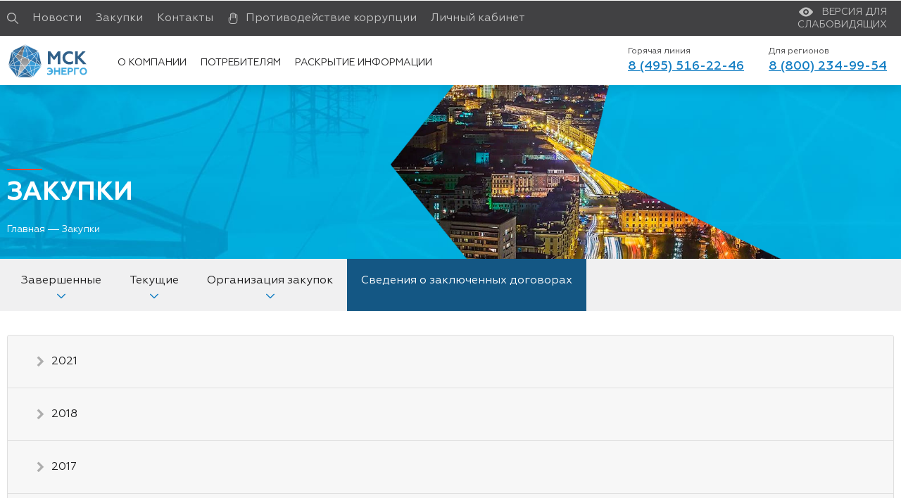

--- FILE ---
content_type: text/html; charset=UTF-8
request_url: https://mskenergo.ru/purchase/contracts/
body_size: 112257
content:


<!DOCTYPE html>
<html>
  <head>
                <meta http-equiv="Content-Type" content="text/html; charset=UTF-8" />
<meta name="robots" content="index, follow" />
<meta name="keywords" content="Keywords" />
<meta name="description" content="Сайт Акционерного Общества &quot;МСК ЭНЕРГОСЕТЬ&quot;" />
<link href="https://stackpath.bootstrapcdn.com/bootstrap/4.3.1/css/bootstrap.min.css" type="text/css"  rel="stylesheet" />
<link href="/local/templates/mskenergo/components/bitrix/news/purchase/bitrix/news.list/.default/style.css?1692433800150" type="text/css"  rel="stylesheet" />
<link href="/bitrix/components/bitrix/system.pagenavigation/templates/round/style.css?16924338092917" type="text/css"  rel="stylesheet" />
<link href="/local/templates/mskenergo/dist/css/lightgallery.css?169243380024861" type="text/css"  data-template-style="true"  rel="stylesheet" />
<link href="/local/templates/mskenergo/css/style.css?169243380080772" type="text/css"  data-template-style="true"  rel="stylesheet" />
<link href="/local/templates/mskenergo/css/custom.css?169243380015651" type="text/css"  data-template-style="true"  rel="stylesheet" />
<link href="/local/templates/mskenergo/css/style-def.css?16924338001498" type="text/css"  data-template-style="true"  rel="stylesheet" />
<link href="/local/templates/mskenergo/components/bitrix/menu/main_mobile/style.css?16924338004414" type="text/css"  data-template-style="true"  rel="stylesheet" />
<link href="/local/templates/mskenergo/components/bitrix/menu/top_menu/style.css?16924338004414" type="text/css"  data-template-style="true"  rel="stylesheet" />
<link href="/local/templates/mskenergo/components/bitrix/menu/main_menu/style.css?16924338004414" type="text/css"  data-template-style="true"  rel="stylesheet" />
<link href="/local/templates/mskenergo/components/bitrix/breadcrumb/breadcrumbs/style.css?1692433800585" type="text/css"  data-template-style="true"  rel="stylesheet" />
<link href="/local/templates/mskenergo/components/bitrix/menu/subnav_menu/style.css?1692433800581" type="text/css"  data-template-style="true"  rel="stylesheet" />
<link href="/local/templates/mskenergo/components/bitrix/menu/bottom_1/style.css?16924338004414" type="text/css"  data-template-style="true"  rel="stylesheet" />
<link href="/local/templates/mskenergo/components/bitrix/system.auth.form/new/style.css?1692433800477" type="text/css"  data-template-style="true"  rel="stylesheet" />
<link href="/local/templates/mskenergo/template_styles.css?16924338003219" type="text/css"  data-template-style="true"  rel="stylesheet" />
<script type="text/javascript">if(!window.BX)window.BX={};if(!window.BX.message)window.BX.message=function(mess){if(typeof mess==='object'){for(let i in mess) {BX.message[i]=mess[i];} return true;}};</script>
<script type="text/javascript">(window.BX||top.BX).message({'JS_CORE_LOADING':'Загрузка...','JS_CORE_NO_DATA':'- Нет данных -','JS_CORE_WINDOW_CLOSE':'Закрыть','JS_CORE_WINDOW_EXPAND':'Развернуть','JS_CORE_WINDOW_NARROW':'Свернуть в окно','JS_CORE_WINDOW_SAVE':'Сохранить','JS_CORE_WINDOW_CANCEL':'Отменить','JS_CORE_WINDOW_CONTINUE':'Продолжить','JS_CORE_H':'ч','JS_CORE_M':'м','JS_CORE_S':'с','JSADM_AI_HIDE_EXTRA':'Скрыть лишние','JSADM_AI_ALL_NOTIF':'Показать все','JSADM_AUTH_REQ':'Требуется авторизация!','JS_CORE_WINDOW_AUTH':'Войти','JS_CORE_IMAGE_FULL':'Полный размер'});</script>

<script type="text/javascript" src="/bitrix/js/main/core/core.js?1692878809487985"></script>

<script>BX.setJSList(['/bitrix/js/main/core/core_ajax.js','/bitrix/js/main/core/core_promise.js','/bitrix/js/main/polyfill/promise/js/promise.js','/bitrix/js/main/loadext/loadext.js','/bitrix/js/main/loadext/extension.js','/bitrix/js/main/polyfill/promise/js/promise.js','/bitrix/js/main/polyfill/find/js/find.js','/bitrix/js/main/polyfill/includes/js/includes.js','/bitrix/js/main/polyfill/matches/js/matches.js','/bitrix/js/ui/polyfill/closest/js/closest.js','/bitrix/js/main/polyfill/fill/main.polyfill.fill.js','/bitrix/js/main/polyfill/find/js/find.js','/bitrix/js/main/polyfill/matches/js/matches.js','/bitrix/js/main/polyfill/core/dist/polyfill.bundle.js','/bitrix/js/main/core/core.js','/bitrix/js/main/polyfill/intersectionobserver/js/intersectionobserver.js','/bitrix/js/main/lazyload/dist/lazyload.bundle.js','/bitrix/js/main/polyfill/core/dist/polyfill.bundle.js','/bitrix/js/main/parambag/dist/parambag.bundle.js']);
</script>
<script type="text/javascript">(window.BX||top.BX).message({'LANGUAGE_ID':'ru','FORMAT_DATE':'DD.MM.YYYY','FORMAT_DATETIME':'DD.MM.YYYY HH:MI:SS','COOKIE_PREFIX':'BITRIX_SM','SERVER_TZ_OFFSET':'10800','UTF_MODE':'Y','SITE_ID':'s1','SITE_DIR':'/','USER_ID':'','SERVER_TIME':'1769778820','USER_TZ_OFFSET':'0','USER_TZ_AUTO':'Y','bitrix_sessid':'175fa8222d2c9ab4dc898839005839ac'});</script>


<script type="text/javascript" src="/bitrix/js/main/core/core_fx.js?169243380316888"></script>
<script type="text/javascript" src="https://www.google.com/recaptcha/api.js"></script>
<meta charset="utf-8">
<meta http-equiv="X-UA-Compatible" content="IE=edge">
<meta name="viewport" content="width=device-width" viewport="width=device-width">



<script type="text/javascript" src="/local/templates/mskenergo/js/common-app.js?1692433800754403"></script>
<script type="text/javascript" src="/local/templates/mskenergo/dist/js/lightgallery.min.js?169243380018359"></script>
<script type="text/javascript" src="/local/templates/mskenergo/dist/js/jquery.mousewheel.min.js?16924338002777"></script>
<script type="text/javascript" src="/local/templates/mskenergo/js/app.js?16924338009193"></script>
<script type="text/javascript" src="/local/templates/mskenergo/js/jquery.mask.js?169243380023732"></script>
<script type="text/javascript" src="/local/templates/mskenergo/js/custom.js?16924338005650"></script>
<script type="text/javascript" src="/local/templates/mskenergo/components/bitrix/menu/main_mobile/script.js?1692433800470"></script>
<script type="text/javascript" src="/local/templates/mskenergo/components/bitrix/menu/top_menu/script.js?1692433800470"></script>
<script type="text/javascript" src="/local/templates/mskenergo/components/bitrix/menu/main_menu/script.js?1692433800470"></script>
<script type="text/javascript" src="/local/templates/mskenergo/components/bitrix/menu/bottom_1/script.js?1692433800470"></script>
<script type="text/javascript" src="/local/components/prodvigaeff/profile.registration/templates/.default/script.js?16924338002648"></script>
<script type="text/javascript">var _ba = _ba || []; _ba.push(["aid", "4535da812439795e64aef55b59737fae"]); _ba.push(["host", "mskenergo.ru"]); (function() {var ba = document.createElement("script"); ba.type = "text/javascript"; ba.async = true;ba.src = (document.location.protocol == "https:" ? "https://" : "http://") + "bitrix.info/ba.js";var s = document.getElementsByTagName("script")[0];s.parentNode.insertBefore(ba, s);})();</script>


    <title>АО "МСК Энерго"</title>
    <link rel="icon" href="/favicon.ico" type="image/x-icon">
        

                        
    
            <script src="https://api-maps.yandex.ru/2.1/?lang=ru_RU" type="text/javascript"></script>
        <script src="https://www.google.com/recaptcha/api.js" async defer></script>
    <script src="https://stackpath.bootstrapcdn.com/bootstrap/4.3.1/js/bootstrap.min.js" integrity="sha384-JjSmVgyd0p3pXB1rRibZUAYoIIy6OrQ6VrjIEaFf/nJGzIxFDsf4x0xIM+B07jRM" crossorigin="anonymous"></script>
                        
  </head>
  <body>

  </body>
    <div id="panel">
			</div>
	<div class="loader" style="display: none;">
        <div class="loader_inner"></div>
    </div>
    <div class="page-wrap">
                <section class="promo promo_inner">
            <header class="header">
              <div class="header-mobile__top">
                <div class="width-wrap justifyed vertical-center">
                  <div class="header__left"><a href="" class="header__hamburger js--toggle-menu"><span></span></a>
                    <a href="/" ><div class="header__logo"></div></a>
                  </div>
                    

    <div class="header-mobile__menu">
        <a href="" class="header-mobile__close js--toggle-menu">
            <div class="header-mobile__close__icon"></div>
        </a>
        <div class="header-mobile__item active">
            <div class="header-mobile__title"><span>Навигация</span></div>
            <ul class="header-mobile__list">
                                                                                    <li class="header-mobile__el"><a href="" data-submenu="1" class="header-mobile__el__icon js--open-submenu"></a><a class="header-mobile__link">О компании</a></li>
                                                                                                                                <li class="header-mobile__el"><a href="" data-submenu="2" class="header-mobile__el__icon js--open-submenu"></a><a class="header-mobile__link">Потребителям</a></li>
                                                                                                                                <li class="header-mobile__el"><a href="" data-submenu="3" class="header-mobile__el__icon js--open-submenu"></a><a href="/info/" class="header-mobile__link">Раскрытие информации</a></li>
                                                                                                            <li class="header-mobile__el"><div class="header-mobile__el__icon"></div><a href="/news/" class="header-mobile__link">Новости</a></li>
                                                                                        <li class="header-mobile__el"><a href="" data-submenu="4" class="header-mobile__el__icon js--open-submenu"></a><a class="header-mobile__link">Закупки</a></li>
                                                                                                                                <li class="header-mobile__el"><a href="" data-submenu="5" class="header-mobile__el__icon js--open-submenu"></a><a class="header-mobile__link">Контакты</a></li>
                                                                                                            <li class="header-mobile__el"><div class="header-mobile__el__icon"></div><a href="/anti-corruption/" class="header-mobile__link">Противодействие коррупции</a></li>
                                                                    <li class="header-mobile__el"><div class="header-mobile__el__icon"></div><a href="https://lk.mskenergo.ru" class="header-mobile__link">Личный кабинет</a></li>
                                        </ul>
        </div>
                                <div class="header-mobile__item header-mobile__level">
                <div class="header-mobile__title"><span></span></div>
                <a href="" data-submenu="0" class="header-mobile__subtitle js--open-submenu">Вернуться назад</a>
                <ul class="header-mobile__list">
                                    <li class="header-mobile__el">
                                                    <a href="/about/executives/" class="header-mobile__link">Руководство</a>
                                            </li>
                                    <li class="header-mobile__el">
                                                    <a href="/about/" class="header-mobile__link">Общая информация</a>
                                            </li>
                                    <li class="header-mobile__el">
                                                    <a href="/about/job/" class="header-mobile__link">Вакансии</a>
                                            </li>
                                    <li class="header-mobile__el">
                                                    <a href="/electrical-safety" class="header-mobile__link">Охрана труда</a>
                                            </li>
                                </ul>
            </div>
                                            <div class="header-mobile__item header-mobile__level">
                <div class="header-mobile__title"><span></span></div>
                <a href="" data-submenu="0" class="header-mobile__subtitle js--open-submenu">Вернуться назад</a>
                <ul class="header-mobile__list">
                                    <li class="header-mobile__el">
                                                    <a href="/customers/service/" class="header-mobile__link">Обслуживание заявителей</a>
                                            </li>
                                    <li class="header-mobile__el">
                                                    <a href="/customers/info-fiz/" class="header-mobile__link">Информация для физических лиц</a>
                                            </li>
                                    <li class="header-mobile__el">
                                                    <a href="/customers/info-ur/" class="header-mobile__link">Информация для юридических лиц</a>
                                            </li>
                                    <li class="header-mobile__el">
                                                    <a href="/customers/normativno-pravovaya-baza/" class="header-mobile__link">Нормативно-правовая база</a>
                                            </li>
                                    <li class="header-mobile__el">
                                                    <a href="/faq/" class="header-mobile__link">Часто задаваемые вопросы</a>
                                            </li>
                                    <li class="header-mobile__el">
                                                    <a href="/customers/technical-reqs/" class="header-mobile__link">Технические требования к приборам учёта</a>
                                            </li>
                                    <li class="header-mobile__el">
                                                    <a href="/customers/prices/" class="header-mobile__link">Прейскурант цен на оказание услуг по установке, замене и эксплуатации приборов учёта электроэнергии</a>
                                            </li>
                                    <li class="header-mobile__el">
                                                    <a href="/customers/svedeniya-ob-obshchey-propusknoy-sposobnosti-setey/" class="header-mobile__link">Сведения об общей пропускной способности сетей</a>
                                            </li>
                                    <li class="header-mobile__el">
                                                    <a href="/upload/Таблица по учету.xlsx" class="header-mobile__link">Сведения о степени оснащенности приборами учета электрической энергии</a>
                                            </li>
                                    <li class="header-mobile__el">
                                                    <a href="/customers/pokazaniya-priborov-ucheta/" class="header-mobile__link">Показания приборов учета</a>
                                            </li>
                                    <li class="header-mobile__el">
                                                    <a href="/tech-connection/" class="header-mobile__link">Технологическое присоединение</a>
                                            </li>
                                </ul>
            </div>
                                            <div class="header-mobile__item header-mobile__level">
                <div class="header-mobile__title"><span></span></div>
                <a href="" data-submenu="0" class="header-mobile__subtitle js--open-submenu">Вернуться назад</a>
                <ul class="header-mobile__list">
                                    <li class="header-mobile__el">
                                                    <a style='color: #f52b22' href="/information-disclosure/" class="header-mobile__link">Раскрытие информации по АО «Энергосервис»</a>
                                            </li>
                                    <li class="header-mobile__el">
                                                    <a href="/customers/costvalue/" class="header-mobile__link">Размер платы за технологическое присоединение</a>
                                            </li>
                                    <li class="header-mobile__el">
                                                    <a href="/customers/tariffs/" class="header-mobile__link">Тарифы на услуги по передаче электроэнергии</a>
                                            </li>
                                    <li class="header-mobile__el">
                                                    <a href="/pokazateli-razdelnogo-ucheta/" class="header-mobile__link">Показатели раздельного учета</a>
                                            </li>
                                    <li class="header-mobile__el">
                                                    <a href="/heat-transfer-moscow/" class="header-mobile__link">Передача тепловой энергии</a>
                                            </li>
                                    <li class="header-mobile__el">
                                                    <a href="/info/godovaya-finansovaya-otchetnost/" class="header-mobile__link">Годовая финансовая отчетность</a>
                                            </li>
                                    <li class="header-mobile__el">
                                                    <a href="/info/grafiki-vyvoda-elektrosetevogo-oborudovaniya-v-remont-i-iz-ekspluatatsii/" class="header-mobile__link">Графики плановых отключений абонентов</a>
                                            </li>
                                    <li class="header-mobile__el">
                                                    <a href="/info/investitsionnye-programmy/" class="header-mobile__link">Инвестиционные программы</a>
                                            </li>
                                    <li class="header-mobile__el">
                                                    <a href="/info/informatsiya-o-velichine-rezerviruemoy-maksimalnoy-moshchnosti/" class="header-mobile__link">Информация о величине резервируемой максимальной мощности</a>
                                            </li>
                                    <li class="header-mobile__el">
                                                    <a href="/info/informatsiya-o-soglasheniyakh-ob-usloviyakh-osushchestvleniya-reguliruemykh-vidov-deyatelnosti/" class="header-mobile__link">Информация о соглашениях об условиях осуществления регулируемых видов деятельности</a>
                                            </li>
                                    <li class="header-mobile__el">
                                                    <a href="/info/metod-dokhodnosti-investirovannogo-kapitala-pri-gosudarstvennom-regulirovanii-tarifov/" class="header-mobile__link">Метод доходности инвестированного капитала при государственном регулировании тарифов</a>
                                            </li>
                                    <li class="header-mobile__el">
                                                    <a href="/info/o-nediskriminatsionnom-dostupe-k-infrastrukture-dlya-razmeshcheniya-setey-elektrosvyazi/" class="header-mobile__link">О недискриминационном доступе к инфраструктуре для размещения сетей электросвязи</a>
                                            </li>
                                    <li class="header-mobile__el">
                                                    <a href="/info/informatsiya-o-rezultatakh-kontrolnykh-zamerov/" class="header-mobile__link">О результатах контрольных замеров электрических параметров режимов работы оборудования объектов электросетевого хозяйства</a>
                                            </li>
                                    <li class="header-mobile__el">
                                                    <a href="/info/informatsiya-o-tekhnologicheskikh-prisoedineniyakh/" class="header-mobile__link">Информация о технологических присоединениях</a>
                                            </li>
                                    <li class="header-mobile__el">
                                                    <a href="/info/meropriyatiya-snizheniya-poter-elektricheskoy-energii/" class="header-mobile__link">Мероприятия снижения потерь электрической энергии</a>
                                            </li>
                                    <li class="header-mobile__el">
                                                    <a href="/info/tekhnicheskoe-sostoyanie-setey/" class="header-mobile__link">Информация о техническом состоянии сетей, в том числе о сводных данных об аварийных отключениях в месяц</a>
                                            </li>
                                    <li class="header-mobile__el">
                                                    <a href="/info/obemy-nedopostavlennoy-v-rezultate-avariynykh-otklyucheniy-elektroenergii/" class="header-mobile__link">Об объеме недопоставленной в результате аварийных отключений электрической энергии</a>
                                            </li>
                                    <li class="header-mobile__el">
                                                    <a href="/info/obyemy-peredannoy-elektroenergii/" class="header-mobile__link">Объёмы переданной электроэнергии</a>
                                            </li>
                                    <li class="header-mobile__el">
                                                    <a href="/info/pasport-protsessa-tekhnologicheskogo-prisoedineniya/" class="header-mobile__link">Паспорт процесса технологического присоединения</a>
                                            </li>
                                    <li class="header-mobile__el">
                                                    <a href="/info/pasporta-uslugi-protsessov/" class="header-mobile__link">Паспорта услуги (процессов)</a>
                                            </li>
                                    <li class="header-mobile__el">
                                                    <a href="/info/zony-otvetstvennosti/" class="header-mobile__link">Перечень зон ответственности</a>
                                            </li>
                                    <li class="header-mobile__el">
                                                    <a href="/info/predlozheniya-o-dolgosrochnykh-parametrakh-regulirovaniya/" class="header-mobile__link">Предложения о долгосрочных параметрах регулирования</a>
                                            </li>
                                    <li class="header-mobile__el">
                                                    <a href="/info/svedeniya-o-pereraspredelyaemoy-moshchnosti/" class="header-mobile__link">Сведения о перераспределяемой мощности</a>
                                            </li>
                                    <li class="header-mobile__el">
                                                    <a href="/info/svedeniya-o-razmerakh-poter-elektricheskoy-energii/" class="header-mobile__link">Сведения о размерах потерь электрической энергии</a>
                                            </li>
                                    <li class="header-mobile__el">
                                                    <a href="/info/struktury-i-obyem-zatrat-na-proizvodstvo/" class="header-mobile__link">Структуры и объём затрат на производство</a>
                                            </li>
                                    <li class="header-mobile__el">
                                                    <a href="/info/informatsiya-o-kachestve-obsluzhivaniya-potrebiteley-uslug/" class="header-mobile__link">Информация о качестве обслуживания потребителей услуг</a>
                                            </li>
                                    <li class="header-mobile__el">
                                                    <a href="/info/%D0%A2%D0%B8%D0%BF%D0%BE%D0%B2%D0%B0%D1%8F%20%D1%84%D0%BE%D1%80%D0%BC%D0%B0%20%D0%B4%D0%BE%D0%B3%D0%BE%D0%B2%D0%BE%D1%80%D0%B0%20%D0%BE%D0%BA%D0%B0%D0%B7%D0%B0%D0%BD%D0%B8%D1%8F%20%D1%83%D1%81%D0%BB%D1%83%D0%B3%20%D0%BF%D0%BE%20%D0%BF%D0%B5%D1%80%D0%B5%D0%B4%D0%B0%D1%87%D0%B5%20%D1%8D%D0%BB%D0%B5%D0%BA%D1%82%D1%80%D0%B8%D1%87%D0%B5%D1%81%D0%BA%D0%BE%D0%B9%20%D1%8D%D0%BD%D0%B5%D1%80%D0%B3%D0%B8%D0%B8%20/" class="header-mobile__link">Типовая форма договора оказания услуг по передаче электрической энергии </a>
                                            </li>
                                    <li class="header-mobile__el">
                                                    <a href="/info/utverzhdennye-grafiki-avariynogo-ogranicheniya-i-rezhima-potrebleniya-elektricheskoy-energii-moshchn/" class="header-mobile__link">Утвержденные графики аварийного ограничения и режима потребления электрической энергии (мощности)</a>
                                            </li>
                                </ul>
            </div>
                                                                <div class="header-mobile__item header-mobile__level">
                <div class="header-mobile__title"><span></span></div>
                <a href="" data-submenu="0" class="header-mobile__subtitle js--open-submenu">Вернуться назад</a>
                <ul class="header-mobile__list">
                                    <li class="header-mobile__el">
                                                    <a href="/purchase/finished/" class="header-mobile__link">Завершенные</a>
                                            </li>
                                    <li class="header-mobile__el">
                                                    <a href="/purchase/organization/" class="header-mobile__link">Организация закупок</a>
                                            </li>
                                    <li class="header-mobile__el">
                                                    <a href="/purchase/contracts/" class="header-mobile__link">Сведения о заключенных договорах</a>
                                            </li>
                                    <li class="header-mobile__el">
                                                    <a href="/purchase/current/" class="header-mobile__link">Текущие</a>
                                            </li>
                                </ul>
            </div>
                                            <div class="header-mobile__item header-mobile__level">
                <div class="header-mobile__title"><span></span></div>
                <a href="" data-submenu="0" class="header-mobile__subtitle js--open-submenu">Вернуться назад</a>
                <ul class="header-mobile__list">
                                    <li class="header-mobile__el">
                                                    <a href="/contacts/" class="header-mobile__link">Офисы</a>
                                            </li>
                                    <li class="header-mobile__el">
                                                    <a href="/contacts/korolyevskiy-res/" class="header-mobile__link">Королёвский РЭС</a>
                                            </li>
                                    <li class="header-mobile__el">
                                                    <a href="/contacts/yugo-zapadnyy-res/" class="header-mobile__link">Юго-Западный РЭС</a>
                                            </li>
                                    <li class="header-mobile__el">
                                                    <a href="/contacts/lobnenskiy-res/" class="header-mobile__link">Лобненский РЭС</a>
                                            </li>
                                    <li class="header-mobile__el">
                                                    <a href="/contacts/vostochnyy-res/" class="header-mobile__link">Восточный РЭС</a>
                                            </li>
                                    <li class="header-mobile__el">
                                                    <a href="/contacts/moskovskiy-res/" class="header-mobile__link">Московский РЭС</a>
                                            </li>
                                </ul>
            </div>
                                                                </div>
                  <div class="header__right">
                    

<div class="header__search">
    <div class="header__search__icon"></div>
    <form action="/search/index.php" method="get" class="search-form">
        <input name="q" type="search" placeholder="Поиск" class="inp">
        <button name="s" type="submit" class="btn">Поиск</button>
    </form>
</div>                    <a href="?special_version=Y" class="header__eye">
                      <svg>
                        <use xlink:href="/local/templates/mskenergo/img/sprite.svg#eye"></use>
                      </svg><span>Версия Для  слабовидящих</span></a>
                      <a href="tel:88002349954" class="header__phone"></a>


                  </div>
                </div>
              </div>
              <div class="header__top">
                <div class="width-wrap justifyed vertical-center">
                  <div class="header__left">
                    

<div class="header__search">
    <div class="header__search__icon"></div>
    <form action="/search/index.php" method="get" class="search-form">
        <input name="q" type="search" placeholder="Поиск" class="inp">
        <button name="s" type="submit" class="btn">Поиск</button>
    </form>
</div>                    



<ul class="header__links">






	


	


		


			
                                    <li class="header__links__el">
        				<a href="/news/" class="header__links__link">
    				        Новости        				</a>
    				</li>
                			


		


	


	





	


	


		
			<li class="header__links__el has-dropdown">

                <div class="header__links__link">
                                            Закупки                                    </div>

                    <div class="dropdown">

    				    <ul>

		


	


	





	


	


		


			
				<li class="dropdown__list__el"><a class="dropdown__list__link" href="/purchase/finished/">Завершенные</a></li>

			


		


	


	





	


	


		


			
				<li class="dropdown__list__el"><a class="dropdown__list__link" href="/purchase/organization/">Организация закупок</a></li>

			


		


	


	





	


	


		


			
				<li class="dropdown__list__el"><a class="dropdown__list__link" href="/purchase/contracts/">Сведения о заключенных договорах</a></li>

			


		


	


	





	


	


		


			
				<li class="dropdown__list__el"><a class="dropdown__list__link" href="/purchase/current/">Текущие</a></li>

			


		


	


	





	
		</ul></li>
	


	


		
			<li class="header__links__el has-dropdown">

                <div class="header__links__link">
                                            Контакты                                    </div>

                    <div class="dropdown">

    				    <ul>

		


	


	





	


	


		


			
				<li class="dropdown__list__el"><a class="dropdown__list__link" href="/contacts/">Офисы</a></li>

			


		


	


	





	


	


		


			
				<li class="dropdown__list__el"><a class="dropdown__list__link" href="/contacts/korolyevskiy-res/">Королёвский РЭС</a></li>

			


		


	


	





	


	


		


			
				<li class="dropdown__list__el"><a class="dropdown__list__link" href="/contacts/yugo-zapadnyy-res/">Юго-Западный РЭС</a></li>

			


		


	


	





	


	


		


			
				<li class="dropdown__list__el"><a class="dropdown__list__link" href="/contacts/lobnenskiy-res/">Лобненский РЭС</a></li>

			


		


	


	





	


	


		


			
				<li class="dropdown__list__el"><a class="dropdown__list__link" href="/contacts/vostochnyy-res/">Восточный РЭС</a></li>

			


		


	


	





	


	


		


			
				<li class="dropdown__list__el"><a class="dropdown__list__link" href="/contacts/moskovskiy-res/">Московский РЭС</a></li>

			


		


	


	





	
		</ul></li>
	


	


		


			
                    				<li class="header__links__el header__corruption">
        				<a href="/anti-corruption/" class="header__links__link">
    				        <svg><use xlink:href='/local/templates/mskenergo/img/sprite.svg#hand'></use></svg><span>Противодействие коррупции</span>
        				</a>
    				</li>

                			


		


	


	





	


	


		


			
                                    <li class="header__links__el">
        				<a href="https://lk.mskenergo.ru" class="header__links__link">
    				        Личный кабинет        				</a>
    				</li>
                			


		


	


	








</ul>

                  </div>
                  <div class="header__right"><a href="?special_version=Y" class="header__eye">
                      <svg>
                        <use xlink:href="/local/templates/mskenergo/img/sprite.svg#eye"></use>
                      </svg><span>Версия Для  слабовидящих</span></a>

                      

                      </div>
                </div>
              </div>
              <div class="header__bottom">
                <div class="width-wrap justifyed">
                  <div class="header__left"><a href="" class="header__hamburger js--toggle-menu"><span></span></a>
                    <a href="/" ><div class="header__logo"></div></a>
                    <nav>
                      
<ul class="header__nav">

	
	
				<li class="header__nav__el header__consumer has-dropdown">
                            <a class="header__nav__link">
            				<span>О компании</span>
                <svg>
                    <use xlink:href="/local/templates/mskenergo/img/sprite.svg#chevron-bottom"></use>
                </svg>
            </a>
            <div class="dropdown">
            <div class="dropdown__content dropdown__content_columns">
		
	
	
	
	
		
			                                    <a href="/about/executives/" class="dropdown__title">Руководство</a>
                			
		
	
	
	
	
		
			                                    <a href="/about/" class="dropdown__title">Общая информация</a>
                			
		
	
	
	
	
		
			                                    <a href="/about/job/" class="dropdown__title">Вакансии</a>
                			
		
	
	
	
	
		
			                                    <a href="/electrical-safety" class="dropdown__title">Охрана труда</a>
                			
		
	
	
	
	
				<li class="header__nav__el header__consumer has-dropdown">
                            <a class="header__nav__link">
            				<span>Потребителям</span>
                <svg>
                    <use xlink:href="/local/templates/mskenergo/img/sprite.svg#chevron-bottom"></use>
                </svg>
            </a>
            <div class="dropdown">
            <div class="dropdown__content dropdown__content_columns">
		
	
	
	
	
		
			                                    <a href="/customers/service/" class="dropdown__title">Обслуживание потребителей</a>
                			
		
	
	
	
	
		
			                                    <a href="/customers/info-fiz/" class="dropdown__title">Информация для физических лиц</a>
                			
		
	
	
	
	
		
			                                    <a href="/customers/info-ur/" class="dropdown__title">Информация для юридических лиц</a>
                			
		
	
	
	
	
		
			                                    <a href="/customers/normativno-pravovaya-baza/" class="dropdown__title">Нормативно-правовая база</a>
                			
		
	
	
	
	
		
			                                    <a href="/faq/" class="dropdown__title">Часто задаваемые вопросы</a>
                			
		
	
	
	
	
		
			                                    <a href="/customers/technical-reqs/" class="dropdown__title">Технические требования к приборам учёта</a>
                			
		
	
	
	
	
		
			                                    <a href="/customers/svedeniya-ob-obshchey-propusknoy-sposobnosti-setey/" class="dropdown__title">Сведения об общей пропускной способности сетей</a>
                			
		
	
	
	
	
		
			                                    <a href="/customers/prices/" class="dropdown__title">Прейскурант цен на оказание услуг</a>
                			
		
	
	
	
	
		
			                                    <a href="/upload/Таблица по учету.xlsx" class="dropdown__title">Сведения о степени оснащенности приборами учета электрической энергии</a>
                			
		
	
	
	
	
		
			                                    <a href="/customers/pokazaniya-priborov-ucheta/" class="dropdown__title">Показания приборов учета</a>
                			
		
	
	
	
	
		
			                                    <a href="/customers/commercial-accounting/" class="dropdown__title">Коммерческий учет электрической энергии (мощности) на розничных рынках электрической энергии</a>
                			
		
	
	
	
	
		
			                                    <a href="/tech-connection/" class="dropdown__title">Технологическое присоединение</a>
                			
		
	
	
	
	
		
			                                    <a href="/territory" class="dropdown__title">Территория обслуживания сетевой организации</a>
                			
		
	
	
	
	
		
			                                    <a href="/customers/peredacha-elektricheskoy-energii/" class="dropdown__title">Передача электрической энергии</a>
                			
		
	
	
	
	
				<li class="header__nav__el header__consumer has-dropdown">
                            <a href="/info/" class="header__nav__link">
            				<span>Раскрытие информации</span>
                <svg>
                    <use xlink:href="/local/templates/mskenergo/img/sprite.svg#chevron-bottom"></use>
                </svg>
            </a>
            <div class="dropdown">
            <div class="dropdown__content dropdown__content_columns">
		
	
	
	
	
		
			                                    <a style='color: #f52b22' href="/information-disclosure/" class="dropdown__title">Раскрытие информации по АО «Энергосервис»</a>
                			
		
	
	
	
	
		
			                                    <a href="/customers/costvalue/" class="dropdown__title">Размер платы за технологическое присоединение</a>
                			
		
	
	
	
	
		
			                                    <a href="/customers/tariffs/" class="dropdown__title">Тарифы на услуги по передаче электроэнергии</a>
                			
		
	
	
	
	
		
			                                    <a href="/pokazateli-razdelnogo-ucheta/" class="dropdown__title">Показатели раздельного учета</a>
                			
		
	
	
	
	
		
			                                    <a href="/heat-transfer-moscow/" class="dropdown__title">Передача тепловой энергии</a>
                			
		
	
	
	
	
		
			                                    <a href="/info/godovaya-finansovaya-otchetnost/" class="dropdown__title">Годовая финансовая отчетность</a>
                			
		
	
	
	
	
		
			                                    <a href="/info/grafiki-vyvoda-elektrosetevogo-oborudovaniya-v-remont-i-iz-ekspluatatsii/" class="dropdown__title">Графики плановых отключений абонентов</a>
                			
		
	
	
	
	
		
			                                    <a href="/info/investitsionnye-programmy/" class="dropdown__title">Инвестиционные программы</a>
                			
		
	
	
	
	
		
			                                    <a href="/info/informatsiya-o-velichine-rezerviruemoy-maksimalnoy-moshchnosti/" class="dropdown__title">Информация о величине резервируемой максимальной мощности</a>
                			
		
	
	
	
	
		
			                                    <a href="/info/informatsiya-o-soglasheniyakh-ob-usloviyakh-osushchestvleniya-reguliruemykh-vidov-deyatelnosti/" class="dropdown__title">Информация о соглашениях об условиях осуществления регулируемых видов деятельности</a>
                			
		
	
	
	
	
		
			                                    <a href="/info/metod-dokhodnosti-investirovannogo-kapitala-pri-gosudarstvennom-regulirovanii-tarifov/" class="dropdown__title">Метод доходности инвестированного капитала при государственном регулировании тарифов</a>
                			
		
	
	
	
	
		
			                                    <a href="/info/o-nediskriminatsionnom-dostupe-k-infrastrukture-dlya-razmeshcheniya-setey-elektrosvyazi/" class="dropdown__title">О недискриминационном доступе к инфраструктуре для размещения сетей электросвязи</a>
                			
		
	
	
	
	
		
			                                    <a href="/info/informatsiya-o-rezultatakh-kontrolnykh-zamerov/" class="dropdown__title">О результатах контрольных замеров электрических параметров режимов работы оборудования объектов электросетевого хозяйства</a>
                			
		
	
	
	
	
		
			                                    <a href="/info/informatsiya-o-tekhnologicheskikh-prisoedineniyakh/" class="dropdown__title">Информация о технологических присоединениях</a>
                			
		
	
	
	
	
		
			                                    <a href="/info/meropriyatiya-snizheniya-poter-elektricheskoy-energii/" class="dropdown__title">Мероприятия снижения потерь электрической энергии</a>
                			
		
	
	
	
	
		
			                                    <a href="/info/tekhnicheskoe-sostoyanie-setey/" class="dropdown__title">Информация о техническом состоянии сетей, в том числе о сводных данных об аварийных отключениях в месяц</a>
                			
		
	
	
	
	
		
			                                    <a href="/info/obemy-nedopostavlennoy-v-rezultate-avariynykh-otklyucheniy-elektroenergii/" class="dropdown__title">Об объеме недопоставленной в результате аварийных отключений электрической энергии</a>
                			
		
	
	
	
	
		
			                                    <a href="/info/obyemy-peredannoy-elektroenergii/" class="dropdown__title">Объёмы переданной электроэнергии</a>
                			
		
	
	
	
	
		
			                                    <a href="/info/pasport-protsessa-tekhnologicheskogo-prisoedineniya/" class="dropdown__title">Паспорт процесса технологического присоединения</a>
                			
		
	
	
	
	
		
			                                    <a href="/info/pasporta-uslugi-protsessov/" class="dropdown__title">Паспорта услуги (процессов)</a>
                			
		
	
	
	
	
		
			                                    <a href="/info/zony-otvetstvennosti/" class="dropdown__title">Перечень зон ответственности</a>
                			
		
	
	
	
	
		
			                                    <a href="/info/predlozheniya-o-dolgosrochnykh-parametrakh-regulirovaniya/" class="dropdown__title">Предложения о долгосрочных параметрах регулирования</a>
                			
		
	
	
	
	
		
			                                    <a href="/info/svedeniya-o-pereraspredelyaemoy-moshchnosti/" class="dropdown__title">Сведения о перераспределяемой мощности</a>
                			
		
	
	
	
	
		
			                                    <a href="/info/svedeniya-o-razmerakh-poter-elektricheskoy-energii/" class="dropdown__title">Сведения о размерах потерь электрической энергии</a>
                			
		
	
	
	
	
		
			                                    <a href="/info/struktury-i-obyem-zatrat-na-proizvodstvo/" class="dropdown__title">Структуры и объём затрат на производство</a>
                			
		
	
	
	
	
		
			                                    <a href="/info/informatsiya-o-kachestve-obsluzhivaniya-potrebiteley-uslug/" class="dropdown__title">Информация о качестве обслуживания потребителей услуг</a>
                			
		
	
	
	
	
		
			                                    <a href="/info/%D0%A2%D0%B8%D0%BF%D0%BE%D0%B2%D0%B0%D1%8F%20%D1%84%D0%BE%D1%80%D0%BC%D0%B0%20%D0%B4%D0%BE%D0%B3%D0%BE%D0%B2%D0%BE%D1%80%D0%B0%20%D0%BE%D0%BA%D0%B0%D0%B7%D0%B0%D0%BD%D0%B8%D1%8F%20%D1%83%D1%81%D0%BB%D1%83%D0%B3%20%D0%BF%D0%BE%20%D0%BF%D0%B5%D1%80%D0%B5%D0%B4%D0%B0%D1%87%D0%B5%20%D1%8D%D0%BB%D0%B5%D0%BA%D1%82%D1%80%D0%B8%D1%87%D0%B5%D1%81%D0%BA%D0%BE%D0%B9%20%D1%8D%D0%BD%D0%B5%D1%80%D0%B3%D0%B8%D0%B8%20/" class="dropdown__title">Типовая форма договора оказания услуг по передаче электрической энергии </a>
                			
		
	
	
	
	
		
			                                    <a href="/info/utverzhdennye-grafiki-avariynogo-ogranicheniya-i-rezhima-potrebleniya-elektricheskoy-energii-moshchn/" class="dropdown__title">Утвержденные графики аварийного ограничения и режима потребления электрической энергии (мощности)</a>
                			
		
	
	

	</li>
</ul>
                    </nav>
                  </div>
                  <div class="header__right">
                    <div class="header__contacts">
                      <div class="header__contacts__el"><span>Горячая линия</span><a href="tel:84955162246">8 (495) 516-22-46</a></div>
                      <div class="header__contacts__el"><span>Для регионов</span><a href="tel:88002349954">8 (800) 234-99-54</a></div>
                    </div>
                  </div>
                </div>
              </div>
            </header>
            <div class="width-wrap"><img src="/local/templates/mskenergo/img/decor--promo.png" class="promo__img">
              <div class="promo__content">
                <h1 class="decor">Закупки</h1>
                <link href="/bitrix/css/main/font-awesome.css?169243380128777" type="text/css" rel="stylesheet" />
<ul class="breadcrumbs" itemprop="http://schema.org/breadcrumb" itemscope itemtype="http://schema.org/BreadcrumbList">
			<li itemprop="itemListElement" itemscope itemtype="http://schema.org/ListItem">
				<a href="/" title="Главная" itemprop="item">
					<span itemprop="name">Главная</span>
				</a>
			</li>
			<li>
				<span>Закупки</span>
			</li></ul>              </div>
            </div>
          </section>
            <section class="subnav">
                <div class="width-wrap">
                    
<ul class="subnav__list">

			<li class="subnav__el">
            <a href="/purchase/finished/" class="subnav__link">
                <span>Завершенные</span>
                <svg><use xlink:href="/local/templates/mskenergo/img/sprite.svg#chevron-bottom"></use></svg>
            </a>
		</li>
		
			<li class="subnav__el">
            <a href="/purchase/current/" class="subnav__link">
                <span>Текущие</span>
                <svg><use xlink:href="/local/templates/mskenergo/img/sprite.svg#chevron-bottom"></use></svg>
            </a>
		</li>
		
			<li class="subnav__el">
            <a href="/purchase/organization/" class="subnav__link">
                <span>Организация закупок</span>
                <svg><use xlink:href="/local/templates/mskenergo/img/sprite.svg#chevron-bottom"></use></svg>
            </a>
		</li>
		
			<li class="subnav__el active"><a href="/purchase/contracts/" class="subnav__link"><span>Сведения о заключенных договорах</span></a></li>
		

</ul>
                </div>
            </section>
        
    
<main>
    <section class="text">
      <div class="width-wrap">
                    <div class="text__block_sm">
                <div class="accordion" id="accordionDocs">
                                    <div class="card">
                        <div class="card-header" id="heading153">
                            <h2 class="mb-0">
                                <button class="btn btn-link collapsed" type="button" data-toggle="collapse" data-target="#collapse153" aria-expanded="false" aria-controls="collapse153">
                                    2021                                </button>
                            </h2>
                        </div>
            
                        <div id="collapse153" class="collapse" aria-labelledby="heading153" data-parent="#accordionDocs">
                            <div class="card-body">
                                                        <ul class="text__list">
                                                                                            	                        <li id="bx_3218110189_11917">
		                        											<a href="/upload/iblock/53e/53e610e76526ccd8a539eed0eb17a87c.xlsx">
																							01.12.2021 г. по 31.12.2021 г.																						</a>
											                        </li>
                                                                                </ul>
                            </div>
                        </div>
                    </div>
                                    <div class="card">
                        <div class="card-header" id="heading45">
                            <h2 class="mb-0">
                                <button class="btn btn-link collapsed" type="button" data-toggle="collapse" data-target="#collapse45" aria-expanded="false" aria-controls="collapse45">
                                    2018                                </button>
                            </h2>
                        </div>
            
                        <div id="collapse45" class="collapse" aria-labelledby="heading45" data-parent="#accordionDocs">
                            <div class="card-body">
                                                        <ul class="text__list">
                                                                                            	                        <li id="bx_3218110189_5450">
		                        											<a href="/zakupki/svedeniya-o-zaklyuchennykh-dogovorakh/svedeniya 05.18.xlsx">
																							01.05.2018 г. по 31.05.2018 г.																						</a>
											                        </li>
                                                                                                                    	                        <li id="bx_3218110189_5451">
		                        											<a href="/zakupki/svedeniya-o-zaklyuchennykh-dogovorakh/svedeniya 04.18.xlsx">
																							01.04.2018 г. по 30.03.2018 г.																						</a>
											                        </li>
                                                                                                                    	                        <li id="bx_3218110189_5452">
		                        											<a href="/zakupki/svedeniya-o-zaklyuchennykh-dogovorakh/svedeniya 03.18.xlsx">
																							01.03.2018 г. по 31.03.2018 г.																						</a>
											                        </li>
                                                                                                                    	                        <li id="bx_3218110189_5453">
		                        											<a href="/zakupki/svedeniya-o-zaklyuchennykh-dogovorakh/svedeniya 02.18.xlsx">
																							01.02.2018 г. по 28.02.2018 г.																						</a>
											                        </li>
                                                                                                                    	                        <li id="bx_3218110189_5454">
		                        											<a href="/zakupki/svedeniya-o-zaklyuchennykh-dogovorakh/svedeniya 01.18.xlsx">
																							01.01.2018 г. по 31.01.2018 г.																						</a>
											                        </li>
                                                                                </ul>
                            </div>
                        </div>
                    </div>
                                    <div class="card">
                        <div class="card-header" id="heading46">
                            <h2 class="mb-0">
                                <button class="btn btn-link collapsed" type="button" data-toggle="collapse" data-target="#collapse46" aria-expanded="false" aria-controls="collapse46">
                                    2017                                </button>
                            </h2>
                        </div>
            
                        <div id="collapse46" class="collapse" aria-labelledby="heading46" data-parent="#accordionDocs">
                            <div class="card-body">
                                                        <ul class="text__list">
                                                                                            	                        <li id="bx_3218110189_5455">
		                        											<a href="/zakupki/svedeniya-o-zaklyuchennykh-dogovorakh/svedeniya 12.17.xlsx">
																							01.12.2017 г. по 31.12.2017 г.																						</a>
											                        </li>
                                                                                                                    	                        <li id="bx_3218110189_5456">
		                        											<a href="/zakupki/svedeniya-o-zaklyuchennykh-dogovorakh/svedeniya 11.17.xlsx">
																							01.11.2017 г. по 30.11.2017 г.																						</a>
											                        </li>
                                                                                                                    	                        <li id="bx_3218110189_5457">
		                        											<a href="/zakupki/svedeniya-o-zaklyuchennykh-dogovorakh/svedeniya 10.17.xlsx">
																							01.10.2017 г. по 31.10.2017 г.																						</a>
											                        </li>
                                                                                                                    	                        <li id="bx_3218110189_5458">
		                        											<a href="/zakupki/svedeniya-o-zaklyuchennykh-dogovorakh/svedeniya 09.17.xlsx">
																							01.09.2017 г. по 30.09.2017 г.																						</a>
											                        </li>
                                                                                                                    	                        <li id="bx_3218110189_5459">
		                        											<a href="/zakupki/svedeniya-o-zaklyuchennykh-dogovorakh/svedeniya 08.17.xlsx">
																							01.08.2017 г. по 31.08.2017 г.																						</a>
											                        </li>
                                                                                                                    	                        <li id="bx_3218110189_5460">
		                        											<a href="/zakupki/svedeniya-o-zaklyuchennykh-dogovorakh/svedeniya 07.17.xlsx">
																							01.07.2017 г. по 31.07.2017 г.																						</a>
											                        </li>
                                                                                                                    	                        <li id="bx_3218110189_5461">
		                        											<a href="/zakupki/svedeniya-o-zaklyuchennykh-dogovorakh/svedeniya 06.17.xlsx">
																							01.06.2017 г. по 30.05.2017 г.																						</a>
											                        </li>
                                                                                                                    	                        <li id="bx_3218110189_5462">
		                        											<a href="/zakupki/svedeniya-o-zaklyuchennykh-dogovorakh/svedeniya 05.17.xlsx">
																							01.05.2017 г. по 31.05.2017 г.																						</a>
											                        </li>
                                                                                                                    	                        <li id="bx_3218110189_5463">
		                        											<a href="/zakupki/svedeniya-o-zaklyuchennykh-dogovorakh/svedeniya 04.17.xlsx">
																							01.04.2017 г. по 30.04.2017 г.																						</a>
											                        </li>
                                                                                                                    	                        <li id="bx_3218110189_5464">
		                        											<a href="/zakupki/svedeniya-o-zaklyuchennykh-dogovorakh/svedeniya 03.17.xlsx">
																							01.03.2017 г. по 31.03.2017 г.																						</a>
											                        </li>
                                                                                                                    	                        <li id="bx_3218110189_5465">
		                        											<a href="/zakupki/svedeniya-o-zaklyuchennykh-dogovorakh/svedeniya 02.17.xlsx">
																							01.02.2017 г. по 28.02.2017 г.																						</a>
											                        </li>
                                                                                                                    	                        <li id="bx_3218110189_5466">
		                        											<a href="/zakupki/svedeniya-o-zaklyuchennykh-dogovorakh/svedeniya 01.17.xlsx">
																							01.01.2017 г. по 31.01.2017 г.																						</a>
											                        </li>
                                                                                </ul>
                            </div>
                        </div>
                    </div>
                                    <div class="card">
                        <div class="card-header" id="heading47">
                            <h2 class="mb-0">
                                <button class="btn btn-link collapsed" type="button" data-toggle="collapse" data-target="#collapse47" aria-expanded="false" aria-controls="collapse47">
                                    2016                                </button>
                            </h2>
                        </div>
            
                        <div id="collapse47" class="collapse" aria-labelledby="heading47" data-parent="#accordionDocs">
                            <div class="card-body">
                                                        <ul class="text__list">
                                                                                            	                        <li id="bx_3218110189_5467">
		                        											<a href="/zakupki/svedeniya-o-zaklyuchennykh-dogovorakh/svedeniya 12.16.xlsx">
																							01.12.2016 г. по 31.12.2016 г.																						</a>
											                        </li>
                                                                                                                    	                        <li id="bx_3218110189_5468">
		                        											<a href="/zakupki/svedeniya-o-zaklyuchennykh-dogovorakh/svedeniya 11.16.xlsx">
																							01.11.2016 г. по 30.11.2016 г.																						</a>
											                        </li>
                                                                                                                    	                        <li id="bx_3218110189_5469">
		                        											<a href="/zakupki/svedeniya-o-zaklyuchennykh-dogovorakh/svedeniya 10.16.xlsx">
																							01.10.2016 г. по 31.10.2016 г.																						</a>
											                        </li>
                                                                                                                    	                        <li id="bx_3218110189_5470">
		                        											<a href="/zakupki/svedeniya-o-zaklyuchennykh-dogovorakh/svedeniya 09.16.xlsx">
																							01.09.2016 г. по 30.09.2016 г.																						</a>
											                        </li>
                                                                                                                    	                        <li id="bx_3218110189_5471">
		                        											<a href="/zakupki/svedeniya-o-zaklyuchennykh-dogovorakh/svedeniya 08.16.xlsx">
																							01.08.2016 г. по 31.08.2016 г.																						</a>
											                        </li>
                                                                                                                    	                        <li id="bx_3218110189_5472">
		                        											<a href="/zakupki/svedeniya-o-zaklyuchennykh-dogovorakh/svedeniya 07.16.xlsx">
																							01.07.2016 г. по 31.07.2016 г.																						</a>
											                        </li>
                                                                                                                    	                        <li id="bx_3218110189_5473">
		                        											<a href="/zakupki/svedeniya-o-zaklyuchennykh-dogovorakh/svedeniya 06.16.xlsx">
																							01.06.2016 г. по 30.06.2016 г.																						</a>
											                        </li>
                                                                                                                    	                        <li id="bx_3218110189_5474">
		                        											<a href="/zakupki/svedeniya-o-zaklyuchennykh-dogovorakh/svedeniya 05.16.xlsx">
																							01.05.2016 г. по 31.05.2016 г.																						</a>
											                        </li>
                                                                                                                    	                        <li id="bx_3218110189_5475">
		                        											<a href="/zakupki/svedeniya-o-zaklyuchennykh-dogovorakh/svedeniya 04.16.xlsx">
																							01.04.2016 г. по 30.04.2016 г.																						</a>
											                        </li>
                                                                                                                    	                        <li id="bx_3218110189_5476">
		                        											<a href="/zakupki/svedeniya-o-zaklyuchennykh-dogovorakh/svedeniya 03.16.xlsx">
																							01.03.2016 г. по 31.03.2016 г.																						</a>
											                        </li>
                                                                                                                    	                        <li id="bx_3218110189_5477">
		                        											<a href="/zakupki/svedeniya-o-zaklyuchennykh-dogovorakh/svedeniya 02.16.xlsx">
																							01.02.2016 г. по 29.02.2016 г.																						</a>
											                        </li>
                                                                                                                    	                        <li id="bx_3218110189_5478">
		                        											<a href="/zakupki/svedeniya-o-zaklyuchennykh-dogovorakh/svedeniya 01.16.xlsx">
																							01.01.2016 г. по 31.01.2016 г.																						</a>
											                        </li>
                                                                                </ul>
                            </div>
                        </div>
                    </div>
                                    <div class="card">
                        <div class="card-header" id="heading48">
                            <h2 class="mb-0">
                                <button class="btn btn-link collapsed" type="button" data-toggle="collapse" data-target="#collapse48" aria-expanded="false" aria-controls="collapse48">
                                    2015                                </button>
                            </h2>
                        </div>
            
                        <div id="collapse48" class="collapse" aria-labelledby="heading48" data-parent="#accordionDocs">
                            <div class="card-body">
                                                        <ul class="text__list">
                                                                                            	                        <li id="bx_3218110189_5479">
		                        											<a href="/upload/content/zakupki/svedeniya-o-zaklyuchennykh-dogovorakh/svedeniya 12.15.xlsx">
																							01.12.2015 г. по 31.12.2015 г.																						</a>
											                        </li>
                                                                                                                    	                        <li id="bx_3218110189_5480">
		                        											<a href="/upload/content/zakupki/svedeniya-o-zaklyuchennykh-dogovorakh/svedeniya 11.15.xlsx">
																							01.11.2015 г. по 30.11.2015 г.																						</a>
											                        </li>
                                                                                                                    	                        <li id="bx_3218110189_5481">
		                        											<a href="/upload/content/zakupki/svedeniya-o-zaklyuchennykh-dogovorakh/svedeniya 10.15.xlsx">
																							01.10.2015 г. по 31.10.2015 г.																						</a>
											                        </li>
                                                                                                                    	                        <li id="bx_3218110189_5482">
		                        											<a href="/upload/content/zakupki/svedeniya-o-zaklyuchennykh-dogovorakh/svedeniya 09.15.xlsx">
																							01.09.2015 г. по 30.09.2015 г.																						</a>
											                        </li>
                                                                                                                    	                        <li id="bx_3218110189_5483">
		                        											<a href="/upload/content/zakupki/svedeniya-o-zaklyuchennykh-dogovorakh/svedeniya 08.15.xlsx">
																							01.08.2015 г. по 31.08.2015 г.																						</a>
											                        </li>
                                                                                                                    	                        <li id="bx_3218110189_5484">
		                        											<a href="/upload/content/zakupki/svedeniya-o-zaklyuchennykh-dogovorakh/svedeniya 07.15.xlsx">
																							01.07.2015 г. по 31.07.2015 г.																						</a>
											                        </li>
                                                                                                                    	                        <li id="bx_3218110189_5485">
		                        											<a href="/upload/content/zakupki/svedeniya-o-zaklyuchennykh-dogovorakh/svedeniya 06.15.xlsx">
																							01.06.2015 г. по 30.06.2015 г.																						</a>
											                        </li>
                                                                                                                    	                        <li id="bx_3218110189_5486">
		                        											<a href="/upload/content/zakupki/svedeniya-o-zaklyuchennykh-dogovorakh/svedeniya 05.15.xlsx">
																							01.05.2015 г. по 31.05.2015 г.																						</a>
											                        </li>
                                                                                                                    	                        <li id="bx_3218110189_5487">
		                        											<a href="/upload/content/zakupki/svedeniya-o-zaklyuchennykh-dogovorakh/svedeniya 04.15.xlsx">
																							01.04.2015 г. по 31.04.2015 г.																						</a>
											                        </li>
                                                                                                                    	                        <li id="bx_3218110189_5488">
		                        											<a href="/upload/content/zakupki/svedeniya-o-zaklyuchennykh-dogovorakh/svedeniya 03.15.xlsx">
																							01.03.2015 г. по 31.03.2015 г.																						</a>
											                        </li>
                                                                                                                    	                        <li id="bx_3218110189_5489">
		                        											<a href="/upload/content/zakupki/svedeniya-o-zaklyuchennykh-dogovorakh/svedeniya_02.15.xlsx">
																							01.02.2015 г. по 31.02.2015 г.																						</a>
											                        </li>
                                                                                                                    	                        <li id="bx_3218110189_5490">
		                        											<a href="/upload/content/zakupki/svedeniya-o-zaklyuchennykh-dogovorakh/svedeniya_01.15.xlsx">
																							01.01.2015 г. по 31.01.2015 г.																						</a>
											                        </li>
                                                                                </ul>
                            </div>
                        </div>
                    </div>
                                    <div class="card">
                        <div class="card-header" id="heading49">
                            <h2 class="mb-0">
                                <button class="btn btn-link collapsed" type="button" data-toggle="collapse" data-target="#collapse49" aria-expanded="false" aria-controls="collapse49">
                                    2014                                </button>
                            </h2>
                        </div>
            
                        <div id="collapse49" class="collapse" aria-labelledby="heading49" data-parent="#accordionDocs">
                            <div class="card-body">
                                                        <ul class="text__list">
                                                                                            	                        <li id="bx_3218110189_5512">
		                        											<a href="/upload/content/zakupki/svedeniya-o-zaklyuchennykh-dogovorakh/svedeniya_01.14.xlsx">
																							01.01.2014 г. по 31.01.2014 г.																						</a>
											                        </li>
                                                                                                                    	                        <li id="bx_3218110189_5513">
		                        											<a href="/upload/content/zakupki/svedeniya-o-zaklyuchennykh-dogovorakh/svedeniya_02.14.xlsx">
																							01.02.2014 г. по 28.08.2014 г.																						</a>
											                        </li>
                                                                                                                    	                        <li id="bx_3218110189_5514">
		                        											<a href="/upload/content/zakupki/svedeniya-o-zaklyuchennykh-dogovorakh/svedeniya_03.14.xlsx">
																							01.03.2014 г. по 31.03.2014 г.																						</a>
											                        </li>
                                                                                                                    	                        <li id="bx_3218110189_5515">
		                        											<a href="/upload/content/zakupki/svedeniya-o-zaklyuchennykh-dogovorakh/svedeniya_04_14.xlsx">
																							01.04.2014 г. по 30.04.2014 г.																						</a>
											                        </li>
                                                                                                                    	                        <li id="bx_3218110189_5516">
		                        											<a href="/upload/content/zakupki/svedeniya-o-zaklyuchennykh-dogovorakh/svedeniya_05_14.xlsx">
																							01.05.2014 г. по 31.04.2014 г.																						</a>
											                        </li>
                                                                                                                    	                        <li id="bx_3218110189_5517">
		                        											<a href="/upload/content/zakupki/svedeniya-o-zaklyuchennykh-dogovorakh/svedeniya_06.14.xlsx">
																							01.06.2014 г. по 30.06.2014 г.																						</a>
											                        </li>
                                                                                                                    	                        <li id="bx_3218110189_5518">
		                        											<a href="/upload/content/zakupki/svedeniya-o-zaklyuchennykh-dogovorakh/svedeniya_07.14.xlsx">
																							01.07.2014 г. по 31.07.2014 г.																						</a>
											                        </li>
                                                                                                                    	                        <li id="bx_3218110189_5519">
		                        											<a href="/upload/content/zakupki/svedeniya-o-zaklyuchennykh-dogovorakh/svedeniya_08.14.xlsx">
																							01.08.2014 г. по 31.08.2014 г.																						</a>
											                        </li>
                                                                                                                    	                        <li id="bx_3218110189_5520">
		                        											<a href="/upload/content/zakupki/svedeniya-o-zaklyuchennykh-dogovorakh/OZP_023_2014.zip">
																							01.09.2014 г. по 30.09.2014 г.																						</a>
											                        </li>
                                                                                                                    	                        <li id="bx_3218110189_5521">
		                        											<a href="/upload/content/zakupki/svedeniya-o-zaklyuchennykh-dogovorakh/svedeniya_10.14.xlsx">
																							01.10.2014 г. по 31.10.2014 г.																						</a>
											                        </li>
                                                                                                                    	                        <li id="bx_3218110189_5522">
		                        											<a href="/upload/content/zakupki/svedeniya-o-zaklyuchennykh-dogovorakh/svedeniya_11.14.xlsx">
																							01.11.2014 г. по 30.11.2014 г.																						</a>
											                        </li>
                                                                                                                    	                        <li id="bx_3218110189_5523">
		                        											<a href="/upload/content/zakupki/svedeniya-o-zaklyuchennykh-dogovorakh/svedeniya_12.14.xlsx">
																							01.12.2014 г. по 30.12.2014 г.																						</a>
											                        </li>
                                                                                </ul>
                            </div>
                        </div>
                    </div>
                                    <div class="card">
                        <div class="card-header" id="heading50">
                            <h2 class="mb-0">
                                <button class="btn btn-link collapsed" type="button" data-toggle="collapse" data-target="#collapse50" aria-expanded="false" aria-controls="collapse50">
                                    2013                                </button>
                            </h2>
                        </div>
            
                        <div id="collapse50" class="collapse" aria-labelledby="heading50" data-parent="#accordionDocs">
                            <div class="card-body">
                                                        <ul class="text__list">
                                                                                            	                        <li id="bx_3218110189_5500">
		                        											<a href="/upload/content/zakupki/svedeniya-o-zaklyuchennykh-dogovorakh/svedeniya_01.13.xlsx">
																							01.01.2013 г. по 31.01.2013 г.																						</a>
											                        </li>
                                                                                                                    	                        <li id="bx_3218110189_5501">
		                        											<a href="/upload/content/zakupki/svedeniya-o-zaklyuchennykh-dogovorakh/svedeniya_02.13.xlsx">
																							01.02.2013 г. по 28.02.2013 г.																						</a>
											                        </li>
                                                                                                                    	                        <li id="bx_3218110189_5502">
		                        											<a href="/upload/content/zakupki/svedeniya-o-zaklyuchennykh-dogovorakh/svedeniya_03_13.xlsx">
																							01.03.2013 г. по 31.03.2013 г.																						</a>
											                        </li>
                                                                                                                    	                        <li id="bx_3218110189_5503">
		                        											<a href="/upload/content/zakupki/svedeniya-o-zaklyuchennykh-dogovorakh/svedeniya_04_13.xlsx">
																							01.04.2013 г. по 30.04.2013 г.																						</a>
											                        </li>
                                                                                                                    	                        <li id="bx_3218110189_5504">
		                        											<a href="/upload/content/zakupki/svedeniya-o-zaklyuchennykh-dogovorakh/svedeniya_05_13.xlsx">
																							01.05.2013 г. по 31.05.2013 г.																						</a>
											                        </li>
                                                                                                                    	                        <li id="bx_3218110189_5505">
		                        											<a href="/upload/content/zakupki/svedeniya-o-zaklyuchennykh-dogovorakh/svedeniya _06.13.xlsx">
																							01.06.2013 г. по 30.06.2013 г.																						</a>
											                        </li>
                                                                                                                    	                        <li id="bx_3218110189_5506">
		                        											<a href="/upload/content/zakupki/svedeniya-o-zaklyuchennykh-dogovorakh/svedeniya_07.13.xlsx">
																							01.07.2013 г. по 31.07.2013 г.																						</a>
											                        </li>
                                                                                                                    	                        <li id="bx_3218110189_5507">
		                        											<a href="/upload/content/zakupki/svedeniya-o-zaklyuchennykh-dogovorakh/svedeniya_08.13.xlsx">
																							01.08.2013 г. по 31.08.2013 г.																						</a>
											                        </li>
                                                                                                                    	                        <li id="bx_3218110189_5508">
		                        											<a href="/upload/content/zakupki/svedeniya-o-zaklyuchennykh-dogovorakh/svedeniya_09.13.xlsx">
																							01.09.2013 г. по 30.09.2013 г.																						</a>
											                        </li>
                                                                                                                    	                        <li id="bx_3218110189_5509">
		                        											<a href="/upload/content/zakupki/svedeniya-o-zaklyuchennykh-dogovorakh/svedeniya_10.13.xlsx">
																							01.10.2013 г. по 31.10.2013 г.																						</a>
											                        </li>
                                                                                                                    	                        <li id="bx_3218110189_5510">
		                        											<a href="/upload/content/zakupki/svedeniya-o-zaklyuchennykh-dogovorakh/svedeniya_11.13.xlsx">
																							01.11.2013 г. по 30.11.2013 г.																						</a>
											                        </li>
                                                                                                                    	                        <li id="bx_3218110189_5511">
		                        											<a href="/upload/content/zakupki/svedeniya-o-zaklyuchennykh-dogovorakh/svedeniya_12.13.xlsx">
																							01.12.2013 г. по 31.12.2013 г.																						</a>
											                        </li>
                                                                                </ul>
                            </div>
                        </div>
                    </div>
                                    <div class="card">
                        <div class="card-header" id="heading51">
                            <h2 class="mb-0">
                                <button class="btn btn-link collapsed" type="button" data-toggle="collapse" data-target="#collapse51" aria-expanded="false" aria-controls="collapse51">
                                    2012                                </button>
                            </h2>
                        </div>
            
                        <div id="collapse51" class="collapse" aria-labelledby="heading51" data-parent="#accordionDocs">
                            <div class="card-body">
                                                        <ul class="text__list">
                                                                                            	                        <li id="bx_3218110189_5491">
		                        											<a href="/upload/content/zakupki/svedeniya-o-zaklyuchennykh-dogovorakh/svedeniya_05.2012.xlsx">
																							01.04.2012 г. по 30.04.2012 г.																						</a>
											                        </li>
                                                                                                                    	                        <li id="bx_3218110189_5492">
		                        											<a href="/upload/content/zakupki/svedeniya-o-zaklyuchennykh-dogovorakh/svedeniya_05.2012.xlsx">
																							01.05.2012 г. по 31.05.2012 г.																						</a>
											                        </li>
                                                                                                                    	                        <li id="bx_3218110189_5493">
		                        											<a href="/upload/content/zakupki/svedeniya-o-zaklyuchennykh-dogovorakh/svedeniya_06_2012.xlsx">
																							01.06.2012 г. по 30.06.2012 г.																						</a>
											                        </li>
                                                                                                                    	                        <li id="bx_3218110189_5494">
		                        											<a href="/upload/content/zakupki/svedeniya-o-zaklyuchennykh-dogovorakh/svedeniya_07.2012.xlsx">
																							01.07.2012 г. по 31.07.2012 г.																						</a>
											                        </li>
                                                                                                                    	                        <li id="bx_3218110189_5495">
		                        											<a href="/upload/content/zakupki/svedeniya-o-zaklyuchennykh-dogovorakh/svedeniya_08.2012.xlsx">
																							01.08.2012 г. по 31.08.2012 г.																						</a>
											                        </li>
                                                                                                                    	                        <li id="bx_3218110189_5496">
		                        											<a href="/upload/content/zakupki/svedeniya-o-zaklyuchennykh-dogovorakh/svedeniya_09_2012.xlsx">
																							01.09.2012 г. по 30.09.2012 г.																						</a>
											                        </li>
                                                                                                                    	                        <li id="bx_3218110189_5497">
		                        											<a href="/upload/content/zakupki/svedeniya-o-zaklyuchennykh-dogovorakh/svedeniya_10_2012.xlsx">
																							01.10.2012 г. по 31.10.2012 г.																						</a>
											                        </li>
                                                                                                                    	                        <li id="bx_3218110189_5498">
		                        											<a href="/upload/content/zakupki/svedeniya-o-zaklyuchennykh-dogovorakh/svedeniya_11_2012.xlsx">
																							01.11.2012 г. по 30.11.2012 г.																						</a>
											                        </li>
                                                                                                                    	                        <li id="bx_3218110189_5499">
		                        											<a href="/upload/content/zakupki/svedeniya-o-zaklyuchennykh-dogovorakh/svedeniya_12.2012.xlsx">
																							01.12.2012 г. по 31.12.2012 г.																						</a>
											                        </li>
                                                                                </ul>
                            </div>
                        </div>
                    </div>
                                </div>
            </div>
                        	<br />              </div>
    </section>
</main>
          <div class="psevdofooter"></div>
      <footer class="footer">
        <div class="footer__top">
          <div class="width-wrap justifyed">
            <div class="footer__column one-third"><a href="" class="footer__logo"><img src="/local/templates/mskenergo/img/MSK_logo_footer.svg"></a>
              <ul class="footer__contacts">
                <li>
                    <span class="c-white">
                        Центральный офис:
                        <br />
                        г. Москва, Мукомольный проезд, 2А
                    </span>
                </li>
                <li><span>Горячая линия:</span><a href="tel:84955162246" class="footer__contacts__phone c-white">8 (495) 516-22-46</a></li>
                <li><span>Горячая линия (для регионов):</span><a href="tel:88002349954" class="footer__contacts__phone c-white">8-800-234-99-54</a></li>
                <li><span>E-mail:</span><a href="mailto:info@mskenergo.ru" class="footer__contacts__mail c-white">info@mskenergo.ru</a></li>
              </ul>
            </div>
            <div class="footer__table-wrap two-third">
              

<div class="footer__column one-third">


	
	
					<span class="footer__title">О компании</span>
				<ul class="footer__nav">
		
	
	

	
	
		
							<li><a href="/about/executives/">Руководство</a></li>
			
		
	
	

	
	
		
							<li><a href="/about/">Общая информация</a></li>
			
		
	
	

	
	
		
							<li><a href="/about/job/">Вакансии</a></li>
			
		
	
	

	
	
		
							<li><a href="/electrical-safety/">Охрана труда</a></li>
			
		
	
	

	
	
		
							<li><a href="/about/requisites/">Реквизиты</a></li>
			
		
	
	

	</ul></li>
</div>
              

<div class="footer__column one-third">


	
	
					<span class="footer__title">Закупки</span>
				<ul class="footer__nav">
		
	
	

	
	
		
							<li><a href="/purchase/organization/">Организация закупок</a></li>
			
		
	
	

	
	
		
							<li><a href="/purchase/contracts/">Сведения о заключенных договорах</a></li>
			
		
	
	

	
	
		
							<li><a href="/purchase/finished/">Завершенные</a></li>
			
		
	
	

	
	
		
							<li><a href="/purchase/current/">Текущие</a></li>
			
		
	
	

	
	
		
							<li><a href="https://accreditation.mskenergo.ru">Аккредитация</a></li>
			
		
	
	

	</ul></li>
</div>
              

<div class="footer__column one-third">


	
	
					<span class="footer__title">Потребителям</span>
				<ul class="footer__nav">
		
	
	

	
	
		
							<li><a href="/territory/">Территория обслуживания</a></li>
			
		
	
	

	
	
		
							<li><a href="https://lk.mskenergo.ru">Личный кабинет</a></li>
			
		
	
	

	
	
		
							<li><a href="/customers/heat-transfer/">Передача тепловой энергии</a></li>
			
		
	
	

	
	
		
							<li><a href="/tech-connection/">Технологическое присоединение</a></li>
			
		
	
	

	
	
		
							<li><a href="/customers/power-transfer/">Передача электрической энергии</a></li>
			
		
	
	

	
	
		
							<li><a href="/info/">Раскрытие информации</a></li>
			
		
	
	

			</ul></li>	
	
		
							<a href="/news/" class="footer__title">Новости</a>
			
		
	
	

	
	
		
							<a href="/contacts/?showall=y" class="footer__title">Контакты</a>
			
		
	
	


</div>
            </div>
          </div>
        </div>
        <div class="footer__bottom">
          <div class="width-wrap vertical-center justifyed">
            <div class="footer__copyright"><span>© 2026, АО МСК Энерго</span><span>Все права защищены.</span></div>
            <ul class="footer__links">
              <li><a href="/sitemap/">Карта сайта</a></li>
              <li><a href="/anti-corruption/">Антикоррупционная политика</a></li>
            </ul>
          </div>
        </div>
      </footer>
    </div>
    <div id="auth" style="display: none;">
        

    <form name="system_auth_form6zOYVN" method="post" target="_top" class="main-form"
          id="auth-form" action="/purchase/contracts/">
        <div class="justifyed vertical-bottom">
            <h2 class="decor">Войти</h2>
            <a href="#reg" class="fancybox_link form__link" id="reg-link">Регистрация</a>
        </div>
                    <input type="hidden" name="backurl" value="/purchase/contracts/index.php"/>
                        <input type="hidden" name="AUTH_FORM" value="Y"/>
        <input type="hidden" name="TYPE" value="AUTH"/>
        <input type="text" class="inp required" id="name" name="USER_LOGIN" maxlength="50"
               value="" required/>
        <label for="name">E-mail</label>
        <input type="password" id="password" name="USER_PASSWORD" class="inp required" maxlength="50" required/>
        <label for="password">Пароль:</label>
        <label class="label-checkbox">
            <input type="checkbox" id="USER_REMEMBER_frm" name="USER_REMEMBER"
                   value="Y"/>
            <div class="psevdocheckbox"></div>
            <span>Запомнить меня</span>
        </label>


        <button type="submit" name="Login" class="btn"><span>Войти</span>
            <svg>
                <use xlink:href="../img/sprite.svg#chevron-right"></use>
            </svg>
        </button>
        <div class="justifyed">
            Тех. поддержка, тел.: +7(495)662-11-64, доб.: 2603
        </div>
        <div class="justifyed">
            <a href="/auth/?forgot_password=yes&amp;backurl=%2Fpurchase%2Fcontracts%2Findex.php" class="form__link">Забыли пароль?</a>
            <!--<a href="#" class="form__link">Помощь</a>-->
        </div>
        <div class="error_auth errorBlock"></div>
            </form>

    
<script type="text/javascript">

    $('#auth-form').submit(function(event){
        event.preventDefault();
        $('.loader').show();
        $.ajax({
            type: "POST",
            url: '/include/ajax/auth.php',
            data: $('#auth-form').serialize()+'&ajax_key=Y',
            dataType: "json",
            success: function(data)
            {
                $('.loader').hide();
                console.log(data);
                if (data.type == 'error') {
                    $('.error_auth').html(data.message);
                } else {
                    window.location = '/customers/personal/';
                }
            },
            error: function (data) {
                $('.loader').hide();
            }
        });
    });
</script>
    </div>
    <div id="reg" style="display: none;">
        <form action="" class="main-form" id="reg-form">
    <div class="justifyed vertical-bottom">
        <h2 class="decor">Новый пользователь</h2>
        <a href="#auth" class="fancybox_link auth-link" id="auth-link">Войти</a>
    </div>

    <div class="justifyed input-label">
        <div class="one-half">
            <input type="text" id="name" name="name" class="inp required" required>
            <label for="name">Имя</label>
            <input type="text" name="second_name" id="second_name" class="inp required" required>
            <label for="second_name">Фамилия</label>
            <select name="user_type" class="js--select-styler">
                <option value="fiz" selected>Физическое лицо/ИП</option>
                <option value="ur">Юридическое лицо</option>
            </select>

        </div>
        <div class="one-half">
            <!--<input type="text" name="login" id="login" required placeholder="" class="inp required">
            <label for="login">Логин</label>-->
            <input type="email" name="email" id="mail" required class="inp required inp-mail">
            <label for="mail">E-mail</label>
            <input type="password" name="pass" id="pass" required placeholder="" class="inp required inp-pass">
            <label for="pass">Пароль</label>
            <input type="password" name="cpass" id="pass2" required placeholder="" class="inp required inp-pass-repeat">
            <label for="pass2">Повторите пароль</label>

        </div>

    </div>
    <div class="form-label"><span>Пароль должен содержать не менее 6 символов</span><span><i class="c-red">*</i> - обязательные поля</span>
    </div>

    <div class="text-center">
        <button type="submit" class="btn one-half" id="btn-reg"><span>Регистрация</span>
            <svg>
                <use xlink:href="../img/sprite.svg#chevron-right"></use>
            </svg>
        </button>
        <div class="errorBlock">
        </div>
    </div>

</form>
<script>
    new ProdvigaeffRegistration({
        form: $('#reg-form'),
        btn: $('#btn-reg'),
        signedParameters: 'YToxOntzOjk6IkNIRUNLV09SRCI7Tjt9.94335ffa787a9a3a48a17ee2530e4bb8cad075331fe2a3f8eef7d1c116cea6a2'
    });
</script>
    </div>


<div class="modal fade" id="successModal" tabindex="-1" role="dialog" aria-labelledby="successModalLabel" aria-hidden="true">
    <div class="modal-dialog" role="document">
        <div class="modal-content">
            <div class="modal-header">
                <h5>Спасибо!</h5>
                <button type="button" class="close" data-dismiss="modal" aria-label="Close">
                    <span aria-hidden="true">&times;</span>
                </button>
            </div>
            <div class="modal-body">
                <p style="text-align: center;">Спасибо! Ваше сообщение успешно отправлено!</p>
            </div>
        </div>
    </div>
</div>
<script src='https://pos.gosuslugi.ru/bin/script.min.js'></script> 

<style>

#js-show-iframe-wrapper{position:relative;display:flex;align-items:center;justify-content:center;width:100%;min-width:293px;max-width:100%;background:linear-gradient(138.4deg,#38bafe 26.49%,#2d73bc 79.45%);color:#fff;cursor:pointer}#js-show-iframe-wrapper .pos-banner-fluid *{box-sizing:border-box}#js-show-iframe-wrapper .pos-banner-fluid .pos-banner-btn_2{display:block;width:240px;min-height:56px;font-size:18px;line-height:24px;cursor:pointer;background:#0d4cd3;color:#fff;border:none;border-radius:8px;outline:0}#js-show-iframe-wrapper .pos-banner-fluid .pos-banner-btn_2:hover{background:#1d5deb}#js-show-iframe-wrapper .pos-banner-fluid .pos-banner-btn_2:focus{background:#2a63ad}#js-show-iframe-wrapper .pos-banner-fluid .pos-banner-btn_2:active{background:#2a63ad}@-webkit-keyframes fadeInFromNone{0%{display:none;opacity:0}1%{display:block;opacity:0}100%{display:block;opacity:1}}@keyframes fadeInFromNone{0%{display:none;opacity:0}1%{display:block;opacity:0}100%{display:block;opacity:1}}@font-face{font-family:LatoWebLight;src:url(https://pos.gosuslugi.ru/bin/fonts/Lato/fonts/Lato-Light.woff2) format("woff2"),url(https://pos.gosuslugi.ru/bin/fonts/Lato/fonts/Lato-Light.woff) format("woff"),url(https://pos.gosuslugi.ru/bin/fonts/Lato/fonts/Lato-Light.ttf) format("truetype");font-style:normal;font-weight:400}@font-face{font-family:LatoWeb;src:url(https://pos.gosuslugi.ru/bin/fonts/Lato/fonts/Lato-Regular.woff2) format("woff2"),url(https://pos.gosuslugi.ru/bin/fonts/Lato/fonts/Lato-Regular.woff) format("woff"),url(https://pos.gosuslugi.ru/bin/fonts/Lato/fonts/Lato-Regular.ttf) format("truetype");font-style:normal;font-weight:400}@font-face{font-family:LatoWebBold;src:url(https://pos.gosuslugi.ru/bin/fonts/Lato/fonts/Lato-Bold.woff2) format("woff2"),url(https://pos.gosuslugi.ru/bin/fonts/Lato/fonts/Lato-Bold.woff) format("woff"),url(https://pos.gosuslugi.ru/bin/fonts/Lato/fonts/Lato-Bold.ttf) format("truetype");font-style:normal;font-weight:400}@font-face{font-family:RobotoWebLight;src:url(https://pos.gosuslugi.ru/bin/fonts/Roboto/Roboto-Light.woff2) format("woff2"),url(https://pos.gosuslugi.ru/bin/fonts/Roboto/Roboto-Light.woff) format("woff"),url(https://pos.gosuslugi.ru/bin/fonts/Roboto/Roboto-Light.ttf) format("truetype");font-style:normal;font-weight:400}@font-face{font-family:RobotoWebRegular;src:url(https://pos.gosuslugi.ru/bin/fonts/Roboto/Roboto-Regular.woff2) format("woff2"),url(https://pos.gosuslugi.ru/bin/fonts/Roboto/Roboto-Regular.woff) format("woff"),url(https://pos.gosuslugi.ru/bin/fonts/Roboto/Roboto-Regular.ttf) format("truetype");font-style:normal;font-weight:400}@font-face{font-family:RobotoWebBold;src:url(https://pos.gosuslugi.ru/bin/fonts/Roboto/Roboto-Bold.woff2) format("woff2"),url(https://pos.gosuslugi.ru/bin/fonts/Roboto/Roboto-Bold.woff) format("woff"),url(https://pos.gosuslugi.ru/bin/fonts/Roboto/Roboto-Bold.ttf) format("truetype");font-style:normal;font-weight:400}@font-face{font-family:ScadaWebRegular;src:url(https://pos.gosuslugi.ru/bin/fonts/Scada/Scada-Regular.woff2) format("woff2"),url(https://pos.gosuslugi.ru/bin/fonts/Scada/Scada-Regular.woff) format("woff"),url(https://pos.gosuslugi.ru/bin/fonts/Scada/Scada-Regular.ttf) format("truetype");font-style:normal;font-weight:400}@font-face{font-family:ScadaWebBold;src:url(https://pos.gosuslugi.ru/bin/fonts/Scada/Scada-Bold.woff2) format("woff2"),url(https://pos.gosuslugi.ru/bin/fonts/Scada/Scada-Bold.woff) format("woff"),url(https://pos.gosuslugi.ru/bin/fonts/Scada/Scada-Bold.ttf) format("truetype");font-style:normal;font-weight:400}@font-face{font-family:Geometria;src:url(https://pos.gosuslugi.ru/bin/fonts/Geometria/Geometria.eot);src:url(https://pos.gosuslugi.ru/bin/fonts/Geometria/Geometria.eot?#iefix) format("embedded-opentype"),url(https://pos.gosuslugi.ru/bin/fonts/Geometria/Geometria.woff) format("woff"),url(https://pos.gosuslugi.ru/bin/fonts/Geometria/Geometria.ttf) format("truetype");font-weight:400;font-style:normal}@font-face{font-family:Geometria-ExtraBold;src:url(https://pos.gosuslugi.ru/bin/fonts/Geometria/Geometria-ExtraBold.eot);src:url(https://pos.gosuslugi.ru/bin/fonts/Geometria/Geometria-ExtraBold.eot?#iefix) format("embedded-opentype"),url(https://pos.gosuslugi.ru/bin/fonts/Geometria/Geometria-ExtraBold.woff) format("woff"),url(https://pos.gosuslugi.ru/bin/fonts/Geometria/Geometria-ExtraBold.ttf) format("truetype");font-weight:800;font-style:normal}

</style>


<style>

#js-show-iframe-wrapper .bf-2{position:relative;display:grid;grid-template-columns:var(--pos-banner-fluid-2__grid-template-columns);grid-template-rows:var(--pos-banner-fluid-2__grid-template-rows);width:100%;max-width:1060px;font-family:LatoWeb,sans-serif;box-sizing:border-box}#js-show-iframe-wrapper .bf-2__decor{grid-column:var(--pos-banner-fluid-2__decor-grid-column);grid-row:var(--pos-banner-fluid-2__decor-grid-row);padding:var(--pos-banner-fluid-2__decor-padding);background:var(--pos-banner-fluid-2__bg-url) var(--pos-banner-fluid-2__bg-position) no-repeat;background-size:var(--pos-banner-fluid-2__bg-size)}#js-show-iframe-wrapper .bf-2__logo-wrap{position:absolute;top:var(--pos-banner-fluid-2__logo-wrap-top);bottom:var(--pos-banner-fluid-2__logo-wrap-bottom);right:0;display:flex;flex-direction:column;align-items:flex-end;padding:var(--pos-banner-fluid-2__logo-wrap-padding);background:#2d73bc;border-radius:var(--pos-banner-fluid-2__logo-wrap-border-radius)}#js-show-iframe-wrapper .bf-2__logo{width:128px}#js-show-iframe-wrapper .bf-2__slogan{font-family:LatoWebBold,sans-serif;font-size:var(--pos-banner-fluid-2__slogan-font-size);line-height:var(--pos-banner-fluid-2__slogan-line-height);color:#fff}#js-show-iframe-wrapper .bf-2__content{padding:var(--pos-banner-fluid-2__content-padding)}#js-show-iframe-wrapper .bf-2__description{display:flex;flex-direction:column;margin-bottom:24px}#js-show-iframe-wrapper .bf-2__text{margin-bottom:12px;font-size:24px;line-height:32px;font-family:LatoWebBold,sans-serif;color:#fff}#js-show-iframe-wrapper .bf-2__text_small{margin-bottom:0;font-size:16px;line-height:24px;font-family:LatoWeb,sans-serif}#js-show-iframe-wrapper .bf-2__btn-wrap{display:flex;align-items:center;justify-content:center}

</style >

<div id='js-show-iframe-wrapper'>

  <div class='pos-banner-fluid bf-2'>


    <div class='bf-2__decor'>

      <div class='bf-2__logo-wrap'>

        <img

          class='bf-2__logo'

          src='https://pos.gosuslugi.ru/bin/banner-fluid/gosuslugi-logo.svg'

          alt='Госуслуги'

        />

        <div class='bf-2__slogan'>Решаем вместе</div >

      </div >

    </div >

    <div class='bf-2__content'>


      <div class='bf-2__description'>

          <span class='bf-2__text'>

            Возникли проблемы с подключением к электросети? Есть вопросы по газификации дома, трудности в процессе получения услуги?

          </span >

        <span class='bf-2__text bf-2__text_small'>

            Напишите об этом&nbsp;— Минэнерго поможет с решением

          </span >

      </div >


      <div class='bf-2__btn-wrap'>

        <!-- pos-banner-btn_2 не удалять; другие классы не добавлять -->

        <button

          class='pos-banner-btn_2'

          type='button'

        >Сообщить о проблеме

        </button >

      </div >


    </div >


  </div >

</div >

<script>


(function(){

"use strict";function ownKeys(e,t){var o=Object.keys(e);if(Object.getOwnPropertySymbols){var n=Object.getOwnPropertySymbols(e);if(t)n=n.filter(function(t){return Object.getOwnPropertyDescriptor(e,t).enumerable});o.push.apply(o,n)}return o}function _objectSpread(e){for(var t=1;t<arguments.length;t++){var o=null!=arguments[t]?arguments[t]:{};if(t%2)ownKeys(Object(o),true).forEach(function(t){_defineProperty(e,t,o[t])});else if(Object.getOwnPropertyDescriptors)Object.defineProperties(e,Object.getOwnPropertyDescriptors(o));else ownKeys(Object(o)).forEach(function(t){Object.defineProperty(e,t,Object.getOwnPropertyDescriptor(o,t))})}return e}function _defineProperty(e,t,o){if(t in e)Object.defineProperty(e,t,{value:o,enumerable:true,configurable:true,writable:true});else e[t]=o;return e}var POS_PREFIX_2="--pos-banner-fluid-2__",posOptionsInitial={"grid-template-columns":"100%","grid-template-rows":"310px auto","decor-grid-column":"initial","decor-grid-row":"initial","decor-padding":"30px 30px 0 30px","bg-url":"url('https://pos.gosuslugi.ru/bin/banner-fluid/2/banner-fluid-bg-2-small.svg')","bg-position":"calc(10% + 64px) calc(100% - 20px)","bg-size":"cover","content-padding":"0 30px 30px 30px","slogan-font-size":"20px","slogan-line-height":"32px","logo-wrap-padding":"20px 30px 30px 40px","logo-wrap-top":"0","logo-wrap-bottom":"initial","logo-wrap-border-radius":"0 0 0 80px"},setStyles=function(e,t){Object.keys(e).forEach(function(o){t.style.setProperty(POS_PREFIX_2+o,e[o])})},removeStyles=function(e,t){Object.keys(e).forEach(function(e){t.style.removeProperty(POS_PREFIX_2+e)})};function changePosBannerOnResize(){var e=document.documentElement,t=_objectSpread({},posOptionsInitial),o=document.getElementById("js-show-iframe-wrapper"),n=o?o.offsetWidth:document.body.offsetWidth;if(n>405)t["slogan-font-size"]="24px",t["logo-wrap-padding"]="30px 50px 30px 70px";if(n>500)t["grid-template-columns"]="min-content 1fr",t["grid-template-rows"]="100%",t["decor-grid-column"]="2",t["decor-grid-row"]="1",t["decor-padding"]="30px 30px 30px 0",t["content-padding"]="30px",t["bg-position"]="0% calc(100% - 70px)",t["logo-wrap-padding"]="30px 30px 24px 40px",t["logo-wrap-top"]="initial",t["logo-wrap-bottom"]="0",t["logo-wrap-border-radius"]="80px 0 0 0";if(n>585)t["bg-position"]="0% calc(100% - 6px)";if(n>800)t["bg-url"]="url('https://pos.gosuslugi.ru/bin/banner-fluid/2/banner-fluid-bg-2.svg')",t["bg-position"]="0% center";if(n>1020)t["slogan-font-size"]="32px",t["line-height"]="40px",t["logo-wrap-padding"]="30px 30px 24px 50px";setStyles(t,e)}changePosBannerOnResize(),window.addEventListener("resize",changePosBannerOnResize),window.onunload=function(){var e=document.documentElement;window.removeEventListener("resize",changePosBannerOnResize),removeStyles(posOptionsInitial,e)};

})()

</script>

 <script>Widget("https://pos.gosuslugi.ru/form", 349682)</script>

    <b>Сообщение. Пилотный проект.</b>

    <br>

    <em>Данная форма не предназначена для приема обращений граждан в порядке Федерального закона от 02.05.2006 № 59-ФЗ "О порядке рассмотрения обращений граждан Российской Федерации" и представляет возможность направить электронное сообщение в рамках реализации илотного проекта по внедрению "Единого окна цифровой обратной связи". Ответ на сообщение будет направлен не позднее 8 рабочих дней после дня его регистрации. а по отдельным тематикам - в укороченные сроки.</em>




    </div>

</html>

--- FILE ---
content_type: text/html; charset=UTF-8
request_url: https://mskenergo.ru/purchase/img/sprite.svg
body_size: 89651
content:


<!DOCTYPE html>
<html>
  <head>
                <meta http-equiv="Content-Type" content="text/html; charset=UTF-8" />
<meta name="robots" content="index, follow" />
<meta name="keywords" content="Keywords" />
<meta name="description" content="Сайт Акционерного Общества &quot;МСК ЭНЕРГОСЕТЬ&quot;" />
<link href="https://stackpath.bootstrapcdn.com/bootstrap/4.3.1/css/bootstrap.min.css" type="text/css"  rel="stylesheet" />
<link href="/local/templates/mskenergo/components/bitrix/news/purchase/bitrix/news.list/.default/style.css?1692433800150" type="text/css"  rel="stylesheet" />
<link href="/bitrix/components/bitrix/system.pagenavigation/templates/round/style.css?16924338092917" type="text/css"  rel="stylesheet" />
<link href="/local/templates/mskenergo/dist/css/lightgallery.css?169243380024861" type="text/css"  data-template-style="true"  rel="stylesheet" />
<link href="/local/templates/mskenergo/css/style.css?169243380080772" type="text/css"  data-template-style="true"  rel="stylesheet" />
<link href="/local/templates/mskenergo/css/custom.css?169243380015651" type="text/css"  data-template-style="true"  rel="stylesheet" />
<link href="/local/templates/mskenergo/css/style-def.css?16924338001498" type="text/css"  data-template-style="true"  rel="stylesheet" />
<link href="/local/templates/mskenergo/components/bitrix/menu/main_mobile/style.css?16924338004414" type="text/css"  data-template-style="true"  rel="stylesheet" />
<link href="/local/templates/mskenergo/components/bitrix/menu/top_menu/style.css?16924338004414" type="text/css"  data-template-style="true"  rel="stylesheet" />
<link href="/local/templates/mskenergo/components/bitrix/menu/main_menu/style.css?16924338004414" type="text/css"  data-template-style="true"  rel="stylesheet" />
<link href="/local/templates/mskenergo/components/bitrix/breadcrumb/breadcrumbs/style.css?1692433800585" type="text/css"  data-template-style="true"  rel="stylesheet" />
<link href="/local/templates/mskenergo/components/bitrix/menu/subnav_menu/style.css?1692433800581" type="text/css"  data-template-style="true"  rel="stylesheet" />
<link href="/local/templates/mskenergo/components/bitrix/menu/bottom_1/style.css?16924338004414" type="text/css"  data-template-style="true"  rel="stylesheet" />
<link href="/local/templates/mskenergo/components/bitrix/system.auth.form/new/style.css?1692433800477" type="text/css"  data-template-style="true"  rel="stylesheet" />
<link href="/local/templates/mskenergo/template_styles.css?16924338003219" type="text/css"  data-template-style="true"  rel="stylesheet" />
<script type="text/javascript">if(!window.BX)window.BX={};if(!window.BX.message)window.BX.message=function(mess){if(typeof mess==='object'){for(let i in mess) {BX.message[i]=mess[i];} return true;}};</script>
<script type="text/javascript">(window.BX||top.BX).message({'JS_CORE_LOADING':'Загрузка...','JS_CORE_NO_DATA':'- Нет данных -','JS_CORE_WINDOW_CLOSE':'Закрыть','JS_CORE_WINDOW_EXPAND':'Развернуть','JS_CORE_WINDOW_NARROW':'Свернуть в окно','JS_CORE_WINDOW_SAVE':'Сохранить','JS_CORE_WINDOW_CANCEL':'Отменить','JS_CORE_WINDOW_CONTINUE':'Продолжить','JS_CORE_H':'ч','JS_CORE_M':'м','JS_CORE_S':'с','JSADM_AI_HIDE_EXTRA':'Скрыть лишние','JSADM_AI_ALL_NOTIF':'Показать все','JSADM_AUTH_REQ':'Требуется авторизация!','JS_CORE_WINDOW_AUTH':'Войти','JS_CORE_IMAGE_FULL':'Полный размер'});</script>

<script type="text/javascript" src="/bitrix/js/main/core/core.js?1692878809487985"></script>

<script>BX.setJSList(['/bitrix/js/main/core/core_ajax.js','/bitrix/js/main/core/core_promise.js','/bitrix/js/main/polyfill/promise/js/promise.js','/bitrix/js/main/loadext/loadext.js','/bitrix/js/main/loadext/extension.js','/bitrix/js/main/polyfill/promise/js/promise.js','/bitrix/js/main/polyfill/find/js/find.js','/bitrix/js/main/polyfill/includes/js/includes.js','/bitrix/js/main/polyfill/matches/js/matches.js','/bitrix/js/ui/polyfill/closest/js/closest.js','/bitrix/js/main/polyfill/fill/main.polyfill.fill.js','/bitrix/js/main/polyfill/find/js/find.js','/bitrix/js/main/polyfill/matches/js/matches.js','/bitrix/js/main/polyfill/core/dist/polyfill.bundle.js','/bitrix/js/main/core/core.js','/bitrix/js/main/polyfill/intersectionobserver/js/intersectionobserver.js','/bitrix/js/main/lazyload/dist/lazyload.bundle.js','/bitrix/js/main/polyfill/core/dist/polyfill.bundle.js','/bitrix/js/main/parambag/dist/parambag.bundle.js']);
</script>
<script type="text/javascript">(window.BX||top.BX).message({'LANGUAGE_ID':'ru','FORMAT_DATE':'DD.MM.YYYY','FORMAT_DATETIME':'DD.MM.YYYY HH:MI:SS','COOKIE_PREFIX':'BITRIX_SM','SERVER_TZ_OFFSET':'10800','UTF_MODE':'Y','SITE_ID':'s1','SITE_DIR':'/','USER_ID':'','SERVER_TIME':'1769778822','USER_TZ_OFFSET':'0','USER_TZ_AUTO':'Y','bitrix_sessid':'175fa8222d2c9ab4dc898839005839ac'});</script>


<script type="text/javascript" src="/bitrix/js/main/core/core_fx.js?169243380316888"></script>
<script type="text/javascript" src="https://www.google.com/recaptcha/api.js"></script>
<meta charset="utf-8">
<meta http-equiv="X-UA-Compatible" content="IE=edge">
<meta name="viewport" content="width=device-width" viewport="width=device-width">



<script type="text/javascript" src="/local/templates/mskenergo/js/common-app.js?1692433800754403"></script>
<script type="text/javascript" src="/local/templates/mskenergo/dist/js/lightgallery.min.js?169243380018359"></script>
<script type="text/javascript" src="/local/templates/mskenergo/dist/js/jquery.mousewheel.min.js?16924338002777"></script>
<script type="text/javascript" src="/local/templates/mskenergo/js/app.js?16924338009193"></script>
<script type="text/javascript" src="/local/templates/mskenergo/js/jquery.mask.js?169243380023732"></script>
<script type="text/javascript" src="/local/templates/mskenergo/js/custom.js?16924338005650"></script>
<script type="text/javascript" src="/local/templates/mskenergo/components/bitrix/menu/main_mobile/script.js?1692433800470"></script>
<script type="text/javascript" src="/local/templates/mskenergo/components/bitrix/menu/top_menu/script.js?1692433800470"></script>
<script type="text/javascript" src="/local/templates/mskenergo/components/bitrix/menu/main_menu/script.js?1692433800470"></script>
<script type="text/javascript" src="/local/templates/mskenergo/components/bitrix/menu/bottom_1/script.js?1692433800470"></script>
<script type="text/javascript" src="/local/components/prodvigaeff/profile.registration/templates/.default/script.js?16924338002648"></script>
<script type="text/javascript">var _ba = _ba || []; _ba.push(["aid", "4535da812439795e64aef55b59737fae"]); _ba.push(["host", "mskenergo.ru"]); (function() {var ba = document.createElement("script"); ba.type = "text/javascript"; ba.async = true;ba.src = (document.location.protocol == "https:" ? "https://" : "http://") + "bitrix.info/ba.js";var s = document.getElementsByTagName("script")[0];s.parentNode.insertBefore(ba, s);})();</script>


    <title>АО "МСК Энерго"</title>
    <link rel="icon" href="/favicon.ico" type="image/x-icon">
        

                        
    
            <script src="https://api-maps.yandex.ru/2.1/?lang=ru_RU" type="text/javascript"></script>
        <script src="https://www.google.com/recaptcha/api.js" async defer></script>
    <script src="https://stackpath.bootstrapcdn.com/bootstrap/4.3.1/js/bootstrap.min.js" integrity="sha384-JjSmVgyd0p3pXB1rRibZUAYoIIy6OrQ6VrjIEaFf/nJGzIxFDsf4x0xIM+B07jRM" crossorigin="anonymous"></script>
                        
  </head>
  <body>

  </body>
    <div id="panel">
			</div>
	<div class="loader" style="display: none;">
        <div class="loader_inner"></div>
    </div>
    <div class="page-wrap">
                <section class="promo promo_inner">
            <header class="header">
              <div class="header-mobile__top">
                <div class="width-wrap justifyed vertical-center">
                  <div class="header__left"><a href="" class="header__hamburger js--toggle-menu"><span></span></a>
                    <a href="/" ><div class="header__logo"></div></a>
                  </div>
                    

    <div class="header-mobile__menu">
        <a href="" class="header-mobile__close js--toggle-menu">
            <div class="header-mobile__close__icon"></div>
        </a>
        <div class="header-mobile__item active">
            <div class="header-mobile__title"><span>Навигация</span></div>
            <ul class="header-mobile__list">
                                                                                    <li class="header-mobile__el"><a href="" data-submenu="1" class="header-mobile__el__icon js--open-submenu"></a><a class="header-mobile__link">О компании</a></li>
                                                                                                                                <li class="header-mobile__el"><a href="" data-submenu="2" class="header-mobile__el__icon js--open-submenu"></a><a class="header-mobile__link">Потребителям</a></li>
                                                                                                                                <li class="header-mobile__el"><a href="" data-submenu="3" class="header-mobile__el__icon js--open-submenu"></a><a href="/info/" class="header-mobile__link">Раскрытие информации</a></li>
                                                                                                            <li class="header-mobile__el"><div class="header-mobile__el__icon"></div><a href="/news/" class="header-mobile__link">Новости</a></li>
                                                                                        <li class="header-mobile__el"><a href="" data-submenu="4" class="header-mobile__el__icon js--open-submenu"></a><a class="header-mobile__link">Закупки</a></li>
                                                                                                                                <li class="header-mobile__el"><a href="" data-submenu="5" class="header-mobile__el__icon js--open-submenu"></a><a class="header-mobile__link">Контакты</a></li>
                                                                                                            <li class="header-mobile__el"><div class="header-mobile__el__icon"></div><a href="/anti-corruption/" class="header-mobile__link">Противодействие коррупции</a></li>
                                                                    <li class="header-mobile__el"><div class="header-mobile__el__icon"></div><a href="https://lk.mskenergo.ru" class="header-mobile__link">Личный кабинет</a></li>
                                        </ul>
        </div>
                                <div class="header-mobile__item header-mobile__level">
                <div class="header-mobile__title"><span></span></div>
                <a href="" data-submenu="0" class="header-mobile__subtitle js--open-submenu">Вернуться назад</a>
                <ul class="header-mobile__list">
                                    <li class="header-mobile__el">
                                                    <a href="/about/executives/" class="header-mobile__link">Руководство</a>
                                            </li>
                                    <li class="header-mobile__el">
                                                    <a href="/about/" class="header-mobile__link">Общая информация</a>
                                            </li>
                                    <li class="header-mobile__el">
                                                    <a href="/about/job/" class="header-mobile__link">Вакансии</a>
                                            </li>
                                    <li class="header-mobile__el">
                                                    <a href="/electrical-safety" class="header-mobile__link">Охрана труда</a>
                                            </li>
                                </ul>
            </div>
                                            <div class="header-mobile__item header-mobile__level">
                <div class="header-mobile__title"><span></span></div>
                <a href="" data-submenu="0" class="header-mobile__subtitle js--open-submenu">Вернуться назад</a>
                <ul class="header-mobile__list">
                                    <li class="header-mobile__el">
                                                    <a href="/customers/service/" class="header-mobile__link">Обслуживание заявителей</a>
                                            </li>
                                    <li class="header-mobile__el">
                                                    <a href="/customers/info-fiz/" class="header-mobile__link">Информация для физических лиц</a>
                                            </li>
                                    <li class="header-mobile__el">
                                                    <a href="/customers/info-ur/" class="header-mobile__link">Информация для юридических лиц</a>
                                            </li>
                                    <li class="header-mobile__el">
                                                    <a href="/customers/normativno-pravovaya-baza/" class="header-mobile__link">Нормативно-правовая база</a>
                                            </li>
                                    <li class="header-mobile__el">
                                                    <a href="/faq/" class="header-mobile__link">Часто задаваемые вопросы</a>
                                            </li>
                                    <li class="header-mobile__el">
                                                    <a href="/customers/technical-reqs/" class="header-mobile__link">Технические требования к приборам учёта</a>
                                            </li>
                                    <li class="header-mobile__el">
                                                    <a href="/customers/prices/" class="header-mobile__link">Прейскурант цен на оказание услуг по установке, замене и эксплуатации приборов учёта электроэнергии</a>
                                            </li>
                                    <li class="header-mobile__el">
                                                    <a href="/customers/svedeniya-ob-obshchey-propusknoy-sposobnosti-setey/" class="header-mobile__link">Сведения об общей пропускной способности сетей</a>
                                            </li>
                                    <li class="header-mobile__el">
                                                    <a href="/upload/Таблица по учету.xlsx" class="header-mobile__link">Сведения о степени оснащенности приборами учета электрической энергии</a>
                                            </li>
                                    <li class="header-mobile__el">
                                                    <a href="/customers/pokazaniya-priborov-ucheta/" class="header-mobile__link">Показания приборов учета</a>
                                            </li>
                                    <li class="header-mobile__el">
                                                    <a href="/tech-connection/" class="header-mobile__link">Технологическое присоединение</a>
                                            </li>
                                </ul>
            </div>
                                            <div class="header-mobile__item header-mobile__level">
                <div class="header-mobile__title"><span></span></div>
                <a href="" data-submenu="0" class="header-mobile__subtitle js--open-submenu">Вернуться назад</a>
                <ul class="header-mobile__list">
                                    <li class="header-mobile__el">
                                                    <a style='color: #f52b22' href="/information-disclosure/" class="header-mobile__link">Раскрытие информации по АО «Энергосервис»</a>
                                            </li>
                                    <li class="header-mobile__el">
                                                    <a href="/customers/costvalue/" class="header-mobile__link">Размер платы за технологическое присоединение</a>
                                            </li>
                                    <li class="header-mobile__el">
                                                    <a href="/customers/tariffs/" class="header-mobile__link">Тарифы на услуги по передаче электроэнергии</a>
                                            </li>
                                    <li class="header-mobile__el">
                                                    <a href="/pokazateli-razdelnogo-ucheta/" class="header-mobile__link">Показатели раздельного учета</a>
                                            </li>
                                    <li class="header-mobile__el">
                                                    <a href="/heat-transfer-moscow/" class="header-mobile__link">Передача тепловой энергии</a>
                                            </li>
                                    <li class="header-mobile__el">
                                                    <a href="/info/godovaya-finansovaya-otchetnost/" class="header-mobile__link">Годовая финансовая отчетность</a>
                                            </li>
                                    <li class="header-mobile__el">
                                                    <a href="/info/grafiki-vyvoda-elektrosetevogo-oborudovaniya-v-remont-i-iz-ekspluatatsii/" class="header-mobile__link">Графики плановых отключений абонентов</a>
                                            </li>
                                    <li class="header-mobile__el">
                                                    <a href="/info/investitsionnye-programmy/" class="header-mobile__link">Инвестиционные программы</a>
                                            </li>
                                    <li class="header-mobile__el">
                                                    <a href="/info/informatsiya-o-velichine-rezerviruemoy-maksimalnoy-moshchnosti/" class="header-mobile__link">Информация о величине резервируемой максимальной мощности</a>
                                            </li>
                                    <li class="header-mobile__el">
                                                    <a href="/info/informatsiya-o-soglasheniyakh-ob-usloviyakh-osushchestvleniya-reguliruemykh-vidov-deyatelnosti/" class="header-mobile__link">Информация о соглашениях об условиях осуществления регулируемых видов деятельности</a>
                                            </li>
                                    <li class="header-mobile__el">
                                                    <a href="/info/metod-dokhodnosti-investirovannogo-kapitala-pri-gosudarstvennom-regulirovanii-tarifov/" class="header-mobile__link">Метод доходности инвестированного капитала при государственном регулировании тарифов</a>
                                            </li>
                                    <li class="header-mobile__el">
                                                    <a href="/info/o-nediskriminatsionnom-dostupe-k-infrastrukture-dlya-razmeshcheniya-setey-elektrosvyazi/" class="header-mobile__link">О недискриминационном доступе к инфраструктуре для размещения сетей электросвязи</a>
                                            </li>
                                    <li class="header-mobile__el">
                                                    <a href="/info/informatsiya-o-rezultatakh-kontrolnykh-zamerov/" class="header-mobile__link">О результатах контрольных замеров электрических параметров режимов работы оборудования объектов электросетевого хозяйства</a>
                                            </li>
                                    <li class="header-mobile__el">
                                                    <a href="/info/informatsiya-o-tekhnologicheskikh-prisoedineniyakh/" class="header-mobile__link">Информация о технологических присоединениях</a>
                                            </li>
                                    <li class="header-mobile__el">
                                                    <a href="/info/meropriyatiya-snizheniya-poter-elektricheskoy-energii/" class="header-mobile__link">Мероприятия снижения потерь электрической энергии</a>
                                            </li>
                                    <li class="header-mobile__el">
                                                    <a href="/info/tekhnicheskoe-sostoyanie-setey/" class="header-mobile__link">Информация о техническом состоянии сетей, в том числе о сводных данных об аварийных отключениях в месяц</a>
                                            </li>
                                    <li class="header-mobile__el">
                                                    <a href="/info/obemy-nedopostavlennoy-v-rezultate-avariynykh-otklyucheniy-elektroenergii/" class="header-mobile__link">Об объеме недопоставленной в результате аварийных отключений электрической энергии</a>
                                            </li>
                                    <li class="header-mobile__el">
                                                    <a href="/info/obyemy-peredannoy-elektroenergii/" class="header-mobile__link">Объёмы переданной электроэнергии</a>
                                            </li>
                                    <li class="header-mobile__el">
                                                    <a href="/info/pasport-protsessa-tekhnologicheskogo-prisoedineniya/" class="header-mobile__link">Паспорт процесса технологического присоединения</a>
                                            </li>
                                    <li class="header-mobile__el">
                                                    <a href="/info/pasporta-uslugi-protsessov/" class="header-mobile__link">Паспорта услуги (процессов)</a>
                                            </li>
                                    <li class="header-mobile__el">
                                                    <a href="/info/zony-otvetstvennosti/" class="header-mobile__link">Перечень зон ответственности</a>
                                            </li>
                                    <li class="header-mobile__el">
                                                    <a href="/info/predlozheniya-o-dolgosrochnykh-parametrakh-regulirovaniya/" class="header-mobile__link">Предложения о долгосрочных параметрах регулирования</a>
                                            </li>
                                    <li class="header-mobile__el">
                                                    <a href="/info/svedeniya-o-pereraspredelyaemoy-moshchnosti/" class="header-mobile__link">Сведения о перераспределяемой мощности</a>
                                            </li>
                                    <li class="header-mobile__el">
                                                    <a href="/info/svedeniya-o-razmerakh-poter-elektricheskoy-energii/" class="header-mobile__link">Сведения о размерах потерь электрической энергии</a>
                                            </li>
                                    <li class="header-mobile__el">
                                                    <a href="/info/struktury-i-obyem-zatrat-na-proizvodstvo/" class="header-mobile__link">Структуры и объём затрат на производство</a>
                                            </li>
                                    <li class="header-mobile__el">
                                                    <a href="/info/informatsiya-o-kachestve-obsluzhivaniya-potrebiteley-uslug/" class="header-mobile__link">Информация о качестве обслуживания потребителей услуг</a>
                                            </li>
                                    <li class="header-mobile__el">
                                                    <a href="/info/%D0%A2%D0%B8%D0%BF%D0%BE%D0%B2%D0%B0%D1%8F%20%D1%84%D0%BE%D1%80%D0%BC%D0%B0%20%D0%B4%D0%BE%D0%B3%D0%BE%D0%B2%D0%BE%D1%80%D0%B0%20%D0%BE%D0%BA%D0%B0%D0%B7%D0%B0%D0%BD%D0%B8%D1%8F%20%D1%83%D1%81%D0%BB%D1%83%D0%B3%20%D0%BF%D0%BE%20%D0%BF%D0%B5%D1%80%D0%B5%D0%B4%D0%B0%D1%87%D0%B5%20%D1%8D%D0%BB%D0%B5%D0%BA%D1%82%D1%80%D0%B8%D1%87%D0%B5%D1%81%D0%BA%D0%BE%D0%B9%20%D1%8D%D0%BD%D0%B5%D1%80%D0%B3%D0%B8%D0%B8%20/" class="header-mobile__link">Типовая форма договора оказания услуг по передаче электрической энергии </a>
                                            </li>
                                    <li class="header-mobile__el">
                                                    <a href="/info/utverzhdennye-grafiki-avariynogo-ogranicheniya-i-rezhima-potrebleniya-elektricheskoy-energii-moshchn/" class="header-mobile__link">Утвержденные графики аварийного ограничения и режима потребления электрической энергии (мощности)</a>
                                            </li>
                                </ul>
            </div>
                                                                <div class="header-mobile__item header-mobile__level">
                <div class="header-mobile__title"><span></span></div>
                <a href="" data-submenu="0" class="header-mobile__subtitle js--open-submenu">Вернуться назад</a>
                <ul class="header-mobile__list">
                                    <li class="header-mobile__el">
                                                    <a href="/purchase/finished/" class="header-mobile__link">Завершенные</a>
                                            </li>
                                    <li class="header-mobile__el">
                                                    <a href="/purchase/organization/" class="header-mobile__link">Организация закупок</a>
                                            </li>
                                    <li class="header-mobile__el">
                                                    <a href="/purchase/contracts/" class="header-mobile__link">Сведения о заключенных договорах</a>
                                            </li>
                                    <li class="header-mobile__el">
                                                    <a href="/purchase/current/" class="header-mobile__link">Текущие</a>
                                            </li>
                                </ul>
            </div>
                                            <div class="header-mobile__item header-mobile__level">
                <div class="header-mobile__title"><span></span></div>
                <a href="" data-submenu="0" class="header-mobile__subtitle js--open-submenu">Вернуться назад</a>
                <ul class="header-mobile__list">
                                    <li class="header-mobile__el">
                                                    <a href="/contacts/" class="header-mobile__link">Офисы</a>
                                            </li>
                                    <li class="header-mobile__el">
                                                    <a href="/contacts/korolyevskiy-res/" class="header-mobile__link">Королёвский РЭС</a>
                                            </li>
                                    <li class="header-mobile__el">
                                                    <a href="/contacts/yugo-zapadnyy-res/" class="header-mobile__link">Юго-Западный РЭС</a>
                                            </li>
                                    <li class="header-mobile__el">
                                                    <a href="/contacts/lobnenskiy-res/" class="header-mobile__link">Лобненский РЭС</a>
                                            </li>
                                    <li class="header-mobile__el">
                                                    <a href="/contacts/vostochnyy-res/" class="header-mobile__link">Восточный РЭС</a>
                                            </li>
                                    <li class="header-mobile__el">
                                                    <a href="/contacts/moskovskiy-res/" class="header-mobile__link">Московский РЭС</a>
                                            </li>
                                </ul>
            </div>
                                                                </div>
                  <div class="header__right">
                    

<div class="header__search">
    <div class="header__search__icon"></div>
    <form action="/search/index.php" method="get" class="search-form">
        <input name="q" type="search" placeholder="Поиск" class="inp">
        <button name="s" type="submit" class="btn">Поиск</button>
    </form>
</div>                    <a href="?special_version=Y" class="header__eye">
                      <svg>
                        <use xlink:href="/local/templates/mskenergo/img/sprite.svg#eye"></use>
                      </svg><span>Версия Для  слабовидящих</span></a>
                      <a href="tel:88002349954" class="header__phone"></a>


                  </div>
                </div>
              </div>
              <div class="header__top">
                <div class="width-wrap justifyed vertical-center">
                  <div class="header__left">
                    

<div class="header__search">
    <div class="header__search__icon"></div>
    <form action="/search/index.php" method="get" class="search-form">
        <input name="q" type="search" placeholder="Поиск" class="inp">
        <button name="s" type="submit" class="btn">Поиск</button>
    </form>
</div>                    



<ul class="header__links">






	


	


		


			
                                    <li class="header__links__el">
        				<a href="/news/" class="header__links__link">
    				        Новости        				</a>
    				</li>
                			


		


	


	





	


	


		
			<li class="header__links__el has-dropdown">

                <div class="header__links__link">
                                            Закупки                                    </div>

                    <div class="dropdown">

    				    <ul>

		


	


	





	


	


		


			
				<li class="dropdown__list__el"><a class="dropdown__list__link" href="/purchase/finished/">Завершенные</a></li>

			


		


	


	





	


	


		


			
				<li class="dropdown__list__el"><a class="dropdown__list__link" href="/purchase/organization/">Организация закупок</a></li>

			


		


	


	





	


	


		


			
				<li class="dropdown__list__el"><a class="dropdown__list__link" href="/purchase/contracts/">Сведения о заключенных договорах</a></li>

			


		


	


	





	


	


		


			
				<li class="dropdown__list__el"><a class="dropdown__list__link" href="/purchase/current/">Текущие</a></li>

			


		


	


	





	
		</ul></li>
	


	


		
			<li class="header__links__el has-dropdown">

                <div class="header__links__link">
                                            Контакты                                    </div>

                    <div class="dropdown">

    				    <ul>

		


	


	





	


	


		


			
				<li class="dropdown__list__el"><a class="dropdown__list__link" href="/contacts/">Офисы</a></li>

			


		


	


	





	


	


		


			
				<li class="dropdown__list__el"><a class="dropdown__list__link" href="/contacts/korolyevskiy-res/">Королёвский РЭС</a></li>

			


		


	


	





	


	


		


			
				<li class="dropdown__list__el"><a class="dropdown__list__link" href="/contacts/yugo-zapadnyy-res/">Юго-Западный РЭС</a></li>

			


		


	


	





	


	


		


			
				<li class="dropdown__list__el"><a class="dropdown__list__link" href="/contacts/lobnenskiy-res/">Лобненский РЭС</a></li>

			


		


	


	





	


	


		


			
				<li class="dropdown__list__el"><a class="dropdown__list__link" href="/contacts/vostochnyy-res/">Восточный РЭС</a></li>

			


		


	


	





	


	


		


			
				<li class="dropdown__list__el"><a class="dropdown__list__link" href="/contacts/moskovskiy-res/">Московский РЭС</a></li>

			


		


	


	





	
		</ul></li>
	


	


		


			
                    				<li class="header__links__el header__corruption">
        				<a href="/anti-corruption/" class="header__links__link">
    				        <svg><use xlink:href='/local/templates/mskenergo/img/sprite.svg#hand'></use></svg><span>Противодействие коррупции</span>
        				</a>
    				</li>

                			


		


	


	





	


	


		


			
                                    <li class="header__links__el">
        				<a href="https://lk.mskenergo.ru" class="header__links__link">
    				        Личный кабинет        				</a>
    				</li>
                			


		


	


	








</ul>

                  </div>
                  <div class="header__right"><a href="?special_version=Y" class="header__eye">
                      <svg>
                        <use xlink:href="/local/templates/mskenergo/img/sprite.svg#eye"></use>
                      </svg><span>Версия Для  слабовидящих</span></a>

                      

                      </div>
                </div>
              </div>
              <div class="header__bottom">
                <div class="width-wrap justifyed">
                  <div class="header__left"><a href="" class="header__hamburger js--toggle-menu"><span></span></a>
                    <a href="/" ><div class="header__logo"></div></a>
                    <nav>
                      
<ul class="header__nav">

	
	
				<li class="header__nav__el header__consumer has-dropdown">
                            <a class="header__nav__link">
            				<span>О компании</span>
                <svg>
                    <use xlink:href="/local/templates/mskenergo/img/sprite.svg#chevron-bottom"></use>
                </svg>
            </a>
            <div class="dropdown">
            <div class="dropdown__content dropdown__content_columns">
		
	
	
	
	
		
			                                    <a href="/about/executives/" class="dropdown__title">Руководство</a>
                			
		
	
	
	
	
		
			                                    <a href="/about/" class="dropdown__title">Общая информация</a>
                			
		
	
	
	
	
		
			                                    <a href="/about/job/" class="dropdown__title">Вакансии</a>
                			
		
	
	
	
	
		
			                                    <a href="/electrical-safety" class="dropdown__title">Охрана труда</a>
                			
		
	
	
	
	
				<li class="header__nav__el header__consumer has-dropdown">
                            <a class="header__nav__link">
            				<span>Потребителям</span>
                <svg>
                    <use xlink:href="/local/templates/mskenergo/img/sprite.svg#chevron-bottom"></use>
                </svg>
            </a>
            <div class="dropdown">
            <div class="dropdown__content dropdown__content_columns">
		
	
	
	
	
		
			                                    <a href="/customers/service/" class="dropdown__title">Обслуживание потребителей</a>
                			
		
	
	
	
	
		
			                                    <a href="/customers/info-fiz/" class="dropdown__title">Информация для физических лиц</a>
                			
		
	
	
	
	
		
			                                    <a href="/customers/info-ur/" class="dropdown__title">Информация для юридических лиц</a>
                			
		
	
	
	
	
		
			                                    <a href="/customers/normativno-pravovaya-baza/" class="dropdown__title">Нормативно-правовая база</a>
                			
		
	
	
	
	
		
			                                    <a href="/faq/" class="dropdown__title">Часто задаваемые вопросы</a>
                			
		
	
	
	
	
		
			                                    <a href="/customers/technical-reqs/" class="dropdown__title">Технические требования к приборам учёта</a>
                			
		
	
	
	
	
		
			                                    <a href="/customers/svedeniya-ob-obshchey-propusknoy-sposobnosti-setey/" class="dropdown__title">Сведения об общей пропускной способности сетей</a>
                			
		
	
	
	
	
		
			                                    <a href="/customers/prices/" class="dropdown__title">Прейскурант цен на оказание услуг</a>
                			
		
	
	
	
	
		
			                                    <a href="/upload/Таблица по учету.xlsx" class="dropdown__title">Сведения о степени оснащенности приборами учета электрической энергии</a>
                			
		
	
	
	
	
		
			                                    <a href="/customers/pokazaniya-priborov-ucheta/" class="dropdown__title">Показания приборов учета</a>
                			
		
	
	
	
	
		
			                                    <a href="/customers/commercial-accounting/" class="dropdown__title">Коммерческий учет электрической энергии (мощности) на розничных рынках электрической энергии</a>
                			
		
	
	
	
	
		
			                                    <a href="/tech-connection/" class="dropdown__title">Технологическое присоединение</a>
                			
		
	
	
	
	
		
			                                    <a href="/territory" class="dropdown__title">Территория обслуживания сетевой организации</a>
                			
		
	
	
	
	
		
			                                    <a href="/customers/peredacha-elektricheskoy-energii/" class="dropdown__title">Передача электрической энергии</a>
                			
		
	
	
	
	
				<li class="header__nav__el header__consumer has-dropdown">
                            <a href="/info/" class="header__nav__link">
            				<span>Раскрытие информации</span>
                <svg>
                    <use xlink:href="/local/templates/mskenergo/img/sprite.svg#chevron-bottom"></use>
                </svg>
            </a>
            <div class="dropdown">
            <div class="dropdown__content dropdown__content_columns">
		
	
	
	
	
		
			                                    <a style='color: #f52b22' href="/information-disclosure/" class="dropdown__title">Раскрытие информации по АО «Энергосервис»</a>
                			
		
	
	
	
	
		
			                                    <a href="/customers/costvalue/" class="dropdown__title">Размер платы за технологическое присоединение</a>
                			
		
	
	
	
	
		
			                                    <a href="/customers/tariffs/" class="dropdown__title">Тарифы на услуги по передаче электроэнергии</a>
                			
		
	
	
	
	
		
			                                    <a href="/pokazateli-razdelnogo-ucheta/" class="dropdown__title">Показатели раздельного учета</a>
                			
		
	
	
	
	
		
			                                    <a href="/heat-transfer-moscow/" class="dropdown__title">Передача тепловой энергии</a>
                			
		
	
	
	
	
		
			                                    <a href="/info/godovaya-finansovaya-otchetnost/" class="dropdown__title">Годовая финансовая отчетность</a>
                			
		
	
	
	
	
		
			                                    <a href="/info/grafiki-vyvoda-elektrosetevogo-oborudovaniya-v-remont-i-iz-ekspluatatsii/" class="dropdown__title">Графики плановых отключений абонентов</a>
                			
		
	
	
	
	
		
			                                    <a href="/info/investitsionnye-programmy/" class="dropdown__title">Инвестиционные программы</a>
                			
		
	
	
	
	
		
			                                    <a href="/info/informatsiya-o-velichine-rezerviruemoy-maksimalnoy-moshchnosti/" class="dropdown__title">Информация о величине резервируемой максимальной мощности</a>
                			
		
	
	
	
	
		
			                                    <a href="/info/informatsiya-o-soglasheniyakh-ob-usloviyakh-osushchestvleniya-reguliruemykh-vidov-deyatelnosti/" class="dropdown__title">Информация о соглашениях об условиях осуществления регулируемых видов деятельности</a>
                			
		
	
	
	
	
		
			                                    <a href="/info/metod-dokhodnosti-investirovannogo-kapitala-pri-gosudarstvennom-regulirovanii-tarifov/" class="dropdown__title">Метод доходности инвестированного капитала при государственном регулировании тарифов</a>
                			
		
	
	
	
	
		
			                                    <a href="/info/o-nediskriminatsionnom-dostupe-k-infrastrukture-dlya-razmeshcheniya-setey-elektrosvyazi/" class="dropdown__title">О недискриминационном доступе к инфраструктуре для размещения сетей электросвязи</a>
                			
		
	
	
	
	
		
			                                    <a href="/info/informatsiya-o-rezultatakh-kontrolnykh-zamerov/" class="dropdown__title">О результатах контрольных замеров электрических параметров режимов работы оборудования объектов электросетевого хозяйства</a>
                			
		
	
	
	
	
		
			                                    <a href="/info/informatsiya-o-tekhnologicheskikh-prisoedineniyakh/" class="dropdown__title">Информация о технологических присоединениях</a>
                			
		
	
	
	
	
		
			                                    <a href="/info/meropriyatiya-snizheniya-poter-elektricheskoy-energii/" class="dropdown__title">Мероприятия снижения потерь электрической энергии</a>
                			
		
	
	
	
	
		
			                                    <a href="/info/tekhnicheskoe-sostoyanie-setey/" class="dropdown__title">Информация о техническом состоянии сетей, в том числе о сводных данных об аварийных отключениях в месяц</a>
                			
		
	
	
	
	
		
			                                    <a href="/info/obemy-nedopostavlennoy-v-rezultate-avariynykh-otklyucheniy-elektroenergii/" class="dropdown__title">Об объеме недопоставленной в результате аварийных отключений электрической энергии</a>
                			
		
	
	
	
	
		
			                                    <a href="/info/obyemy-peredannoy-elektroenergii/" class="dropdown__title">Объёмы переданной электроэнергии</a>
                			
		
	
	
	
	
		
			                                    <a href="/info/pasport-protsessa-tekhnologicheskogo-prisoedineniya/" class="dropdown__title">Паспорт процесса технологического присоединения</a>
                			
		
	
	
	
	
		
			                                    <a href="/info/pasporta-uslugi-protsessov/" class="dropdown__title">Паспорта услуги (процессов)</a>
                			
		
	
	
	
	
		
			                                    <a href="/info/zony-otvetstvennosti/" class="dropdown__title">Перечень зон ответственности</a>
                			
		
	
	
	
	
		
			                                    <a href="/info/predlozheniya-o-dolgosrochnykh-parametrakh-regulirovaniya/" class="dropdown__title">Предложения о долгосрочных параметрах регулирования</a>
                			
		
	
	
	
	
		
			                                    <a href="/info/svedeniya-o-pereraspredelyaemoy-moshchnosti/" class="dropdown__title">Сведения о перераспределяемой мощности</a>
                			
		
	
	
	
	
		
			                                    <a href="/info/svedeniya-o-razmerakh-poter-elektricheskoy-energii/" class="dropdown__title">Сведения о размерах потерь электрической энергии</a>
                			
		
	
	
	
	
		
			                                    <a href="/info/struktury-i-obyem-zatrat-na-proizvodstvo/" class="dropdown__title">Структуры и объём затрат на производство</a>
                			
		
	
	
	
	
		
			                                    <a href="/info/informatsiya-o-kachestve-obsluzhivaniya-potrebiteley-uslug/" class="dropdown__title">Информация о качестве обслуживания потребителей услуг</a>
                			
		
	
	
	
	
		
			                                    <a href="/info/%D0%A2%D0%B8%D0%BF%D0%BE%D0%B2%D0%B0%D1%8F%20%D1%84%D0%BE%D1%80%D0%BC%D0%B0%20%D0%B4%D0%BE%D0%B3%D0%BE%D0%B2%D0%BE%D1%80%D0%B0%20%D0%BE%D0%BA%D0%B0%D0%B7%D0%B0%D0%BD%D0%B8%D1%8F%20%D1%83%D1%81%D0%BB%D1%83%D0%B3%20%D0%BF%D0%BE%20%D0%BF%D0%B5%D1%80%D0%B5%D0%B4%D0%B0%D1%87%D0%B5%20%D1%8D%D0%BB%D0%B5%D0%BA%D1%82%D1%80%D0%B8%D1%87%D0%B5%D1%81%D0%BA%D0%BE%D0%B9%20%D1%8D%D0%BD%D0%B5%D1%80%D0%B3%D0%B8%D0%B8%20/" class="dropdown__title">Типовая форма договора оказания услуг по передаче электрической энергии </a>
                			
		
	
	
	
	
		
			                                    <a href="/info/utverzhdennye-grafiki-avariynogo-ogranicheniya-i-rezhima-potrebleniya-elektricheskoy-energii-moshchn/" class="dropdown__title">Утвержденные графики аварийного ограничения и режима потребления электрической энергии (мощности)</a>
                			
		
	
	

	</li>
</ul>
                    </nav>
                  </div>
                  <div class="header__right">
                    <div class="header__contacts">
                      <div class="header__contacts__el"><span>Горячая линия</span><a href="tel:84955162246">8 (495) 516-22-46</a></div>
                      <div class="header__contacts__el"><span>Для регионов</span><a href="tel:88002349954">8 (800) 234-99-54</a></div>
                    </div>
                  </div>
                </div>
              </div>
            </header>
            <div class="width-wrap"><img src="/local/templates/mskenergo/img/decor--promo.png" class="promo__img">
              <div class="promo__content">
                <h1 class="decor">Закупки</h1>
                <link href="/bitrix/css/main/font-awesome.css?169243380128777" type="text/css" rel="stylesheet" />
<ul class="breadcrumbs" itemprop="http://schema.org/breadcrumb" itemscope itemtype="http://schema.org/BreadcrumbList">
			<li itemprop="itemListElement" itemscope itemtype="http://schema.org/ListItem">
				<a href="/" title="Главная" itemprop="item">
					<span itemprop="name">Главная</span>
				</a>
			</li>
			<li itemprop="itemListElement" itemscope itemtype="http://schema.org/ListItem">
				<a href="/purchase/" title="Закупки" itemprop="item">
					<span itemprop="name">Закупки</span>
				</a>
			</li>
			<li>
				<span>Завершенные</span>
			</li></ul>              </div>
            </div>
          </section>
            <section class="subnav">
                <div class="width-wrap">
                    
<ul class="subnav__list">

			<li class="subnav__el">
            <a href="/purchase/finished/" class="subnav__link">
                <span>Завершенные</span>
                <svg><use xlink:href="/local/templates/mskenergo/img/sprite.svg#chevron-bottom"></use></svg>
            </a>
		</li>
		
			<li class="subnav__el">
            <a href="/purchase/current/" class="subnav__link">
                <span>Текущие</span>
                <svg><use xlink:href="/local/templates/mskenergo/img/sprite.svg#chevron-bottom"></use></svg>
            </a>
		</li>
		
			<li class="subnav__el">
            <a href="/purchase/organization/" class="subnav__link">
                <span>Организация закупок</span>
                <svg><use xlink:href="/local/templates/mskenergo/img/sprite.svg#chevron-bottom"></use></svg>
            </a>
		</li>
		
			<li class="subnav__el">
            <a href="/purchase/contracts/" class="subnav__link">
                <span>Сведения о заключенных договорах</span>
                <svg><use xlink:href="/local/templates/mskenergo/img/sprite.svg#chevron-bottom"></use></svg>
            </a>
		</li>
		

</ul>
                </div>
            </section>
        

<main>
    <section class="text">
      <div class="width-wrap">
                    <div class="text__block_sm">
                <div class="accordion" id="accordionDocs">
                                    <div class="card">
                        <div class="card-header" id="heading119">
                            <h2 class="mb-0">
                                <button class="btn btn-link collapsed" type="button" data-toggle="collapse" data-target="#collapse119" aria-expanded="false" aria-controls="collapse119">
                                    2018                                </button>
                            </h2>
                        </div>
            
                        <div id="collapse119" class="collapse" aria-labelledby="heading119" data-parent="#accordionDocs">
                            <div class="card-body">
                                                        <ul class="text__list">
                                                                                            	                        <li id="bx_3218110189_5289">
		                        											<a href="/zakupki/sourse/001-2018-ЗЕП аренда авто.zip">
																							001-2018																						</a>
											                        </li>
                                                                                                                    	                        <li id="bx_3218110189_5290">
		                        											<a href="/zakupki/sourse/002-2018-ЗЕП мосгоргеотрест.zip">
																							002-2018																						</a>
											                        </li>
                                                                                                                    	                        <li id="bx_3218110189_5291">
		                        											<a href="/zakupki/sourse/003-2018-СОЗЦ Декатлон ПИР.zip">
																							003-2018																						</a>
											                        </li>
                                                                                                                    	                        <li id="bx_3218110189_5292">
		                        											<a href="/zakupki/sourse/004-2018-ЗЕП программа.zip">
																							004-2018																						</a>
											                        </li>
                                                                                                                    	                        <li id="bx_3218110189_5293">
		                        											<a href="/zakupki/sourse/005-2018-ЗЕП Трансформаторы.zip">
																							005-2018																						</a>
											                        </li>
                                                                                                                    	                        <li id="bx_3218110189_5294">
		                        											<a href="/zakupki/sourse/006-2018-ЗЕП техническая охрана.zip">
																							006-2018																						</a>
											                        </li>
                                                                                                                    	                        <li id="bx_3218110189_5295">
		                        											<a href="/zakupki/sourse/007-2018-ЗЕП Бензин ЛРЭС.zip">
																							007-2018																						</a>
											                        </li>
                                                                                                                    	                        <li id="bx_3218110189_5296">
		                        											<a href="/zakupki/sourse/008-2018-ЗЕП колл центр.zip">
																							008-2018																						</a>
											                        </li>
                                                                                                                    	                        <li id="bx_3218110189_5297">
		                        											<a href="/zakupki/sourse/009-2018-СОЗЦ СМР.zip">
																							009-2018																						</a>
											                        </li>
                                                                                                                    	                        <li id="bx_3218110189_5298">
		                        											<a href="/zakupki/sourse/010-2018-ОК Аварийка.zip">
																							010-2018																						</a>
											                        </li>
                                                                                                                    	                        <li id="bx_3218110189_5299">
		                        											<a href="/zakupki/sourse/011-2018-ОК ПИР 6 лотов.zip">
																							011-2018																						</a>
											                        </li>
                                                                                                                    	                        <li id="bx_3218110189_5300">
		                        											<a href="/zakupki/sourse/012-2018-СОЗЦ ПИР.zip">
																							012-2018																						</a>
											                        </li>
                                                                                                                    	                        <li id="bx_3218110189_5301">
		                        											<a href="/zakupki/sourse/013-2018-СОЗЦ СМР.zip">
																							013-2018																						</a>
											                        </li>
                                                                                                                    	                        <li id="bx_3218110189_5302">
		                        											<a href="/zakupki/sourse/014-2018-ЗЕП.zip">
																							014-2018																						</a>
											                        </li>
                                                                                                                    	                        <li id="bx_3218110189_5303">
		                        											<a href="/zakupki/sourse/015-2018-ОК ПИР.zip">
																							015-2018																						</a>
											                        </li>
                                                                                                                    	                        <li id="bx_3218110189_5304">
		                        											<a href="/zakupki/sourse/016-2018-ОК СМР.zip">
																							016-2018																						</a>
											                        </li>
                                                                                                                    	                        <li id="bx_3218110189_5305">
		                        											<a href="/zakupki/sourse/018-2018-ЗЕП.zip">
																							017-2018																						</a>
											                        </li>
                                                                                                                    	                        <li id="bx_3218110189_5306">
		                        											<a href="/zakupki/sourse/018-2018-ЗЕП.zip">
																							018-2018																						</a>
											                        </li>
                                                                                                                    	                        <li id="bx_3218110189_5307">
		                        											<a href="/zakupki/sourse/019-2018-ОК ПИР КРиР.zip">
																							019-2018																						</a>
											                        </li>
                                                                                                                    	                        <li id="bx_3218110189_5308">
		                        											<a href="/zakupki/sourse/020-2018-ОК СМР Р.zip">
																							020-2018																						</a>
											                        </li>
                                                                                                                    	                        <li id="bx_3218110189_5309">
		                        											<a href="/zakupki/sourse/021-2018 ОА материалы на год.zip">
																							021-2018																						</a>
											                        </li>
                                                                                                                    	                        <li id="bx_3218110189_5310">
		                        											<a href="/zakupki/sourse/022-2018-СОЗЦ СМР ДСК.zip">
																							022-2018																						</a>
											                        </li>
                                                                                                                    	                        <li id="bx_3218110189_5311">
		                        											<a href="/zakupki/sourse/023-2018-ОК ПИР.zip">
																							023-2018																						</a>
											                        </li>
                                                                                                                    	                        <li id="bx_3218110189_5312">
		                        											<a href="/zakupki/sourse/024-2018-ОК СМР.zip">
																							024-2018																						</a>
											                        </li>
                                                                                                                    	                        <li id="bx_3218110189_5313">
		                        											<a href="/zakupki/sourse/025-2018-ЗЕП.zip">
																							025-2018																						</a>
											                        </li>
                                                                                                                    	                        <li id="bx_3218110189_5314">
		                        											<a href="/zakupki/sourse/026-2018-СОЗЦ СМР завод Камов.zip">
																							026-2018																						</a>
											                        </li>
                                                                                                                    	                        <li id="bx_3218110189_5315">
		                        											<a href="/zakupki/sourse/027-2018-СОЗЦ СМР ДСК повторно.zip">
																							027-2018																						</a>
											                        </li>
                                                                                                                    	                        <li id="bx_3218110189_5316">
		                        											<a href="/zakupki/sourse/028-2018-ЗЕП автомобили лобня.zip">
																							028-2018																						</a>
											                        </li>
                                                                                                                    	                        <li id="bx_3218110189_5317">
		                        											<a href="/zakupki/sourse/029-2018-ЗЕП ремонт,ГСМ, кондиционеры,жалюзи,МОЭСК.zip">
																							029-2018																						</a>
											                        </li>
                                                                                                                    	                        <li id="bx_3218110189_5318">
		                        											<a href="/zakupki/sourse/030-2018-ЗЕП канц товары.zip">
																							030-2018																						</a>
											                        </li>
                                                                                                                    	                        <li id="bx_3218110189_5319">
		                        											<a href="/zakupki/sourse/031-2018-ЗЕП интернет.zip">
																							031-2018																						</a>
											                        </li>
                                                                                                                    	                        <li id="bx_3218110189_5320">
		                        											<a href="/zakupki/sourse/032-2018-ЗЕП ремонт 2 этажа.zip">
																							032-2018																						</a>
											                        </li>
                                                                                                                    	                        <li id="bx_3218110189_5321">
		                        											<a href="/zakupki/sourse/033-2018-ЗЕП КП.zip">
																							033-2018																						</a>
											                        </li>
                                                                                                                    	                        <li id="bx_3218110189_5322">
		                        											<a href="/zakupki/sourse/034-2018-СОЗЦ ПИР Путилково.zip">
																							034-2018																						</a>
											                        </li>
                                                                                                                    	                        <li id="bx_3218110189_5323">
		                        											<a href="/zakupki/sourse/035-2018-ОЗП расходники.zip">
																							035-2018																						</a>
											                        </li>
                                                                                                                    	                        <li id="bx_3218110189_5324">
		                        											<a href="/zakupki/sourse/036-2018-ОЗП рамка МО и Москва.zip">
																							036-2018																						</a>
											                        </li>
                                                                                                                    	                        <li id="bx_3218110189_5325">
		                        											<a href="/zakupki/sourse/037-2018-СОЗЦ энергетическое обследование.zip">
																							037-2018																						</a>
											                        </li>
                                                                                                                    	                        <li id="bx_3218110189_5326">
		                        											<a href="/zakupki/sourse/038-2018-ЗЕП переезд.zip">
																							038-2018																						</a>
											                        </li>
                                                                                                                    	                        <li id="bx_3218110189_5327">
		                        											<a href="/zakupki/sourse/039-2018-ЗЕП техническое освидетельствование.zip">
																							039-2018																						</a>
											                        </li>
                                                                                                                    	                        <li id="bx_3218110189_5328">
		                        											<a href="/zakupki/sourse/040-2018-СОЗЦ подрезка деревьев.zip">
																							040-2018																						</a>
											                        </li>
                                                                                </ul>
                            </div>
                        </div>
                    </div>
                                </div>
            </div>
                        	<br />              </div>
    </section>
</main>          <div class="psevdofooter"></div>
      <footer class="footer">
        <div class="footer__top">
          <div class="width-wrap justifyed">
            <div class="footer__column one-third"><a href="" class="footer__logo"><img src="/local/templates/mskenergo/img/MSK_logo_footer.svg"></a>
              <ul class="footer__contacts">
                <li>
                    <span class="c-white">
                        Центральный офис:
                        <br />
                        г. Москва, Мукомольный проезд, 2А
                    </span>
                </li>
                <li><span>Горячая линия:</span><a href="tel:84955162246" class="footer__contacts__phone c-white">8 (495) 516-22-46</a></li>
                <li><span>Горячая линия (для регионов):</span><a href="tel:88002349954" class="footer__contacts__phone c-white">8-800-234-99-54</a></li>
                <li><span>E-mail:</span><a href="mailto:info@mskenergo.ru" class="footer__contacts__mail c-white">info@mskenergo.ru</a></li>
              </ul>
            </div>
            <div class="footer__table-wrap two-third">
              

<div class="footer__column one-third">


	
	
					<span class="footer__title">О компании</span>
				<ul class="footer__nav">
		
	
	

	
	
		
							<li><a href="/about/executives/">Руководство</a></li>
			
		
	
	

	
	
		
							<li><a href="/about/">Общая информация</a></li>
			
		
	
	

	
	
		
							<li><a href="/about/job/">Вакансии</a></li>
			
		
	
	

	
	
		
							<li><a href="/electrical-safety/">Охрана труда</a></li>
			
		
	
	

	
	
		
							<li><a href="/about/requisites/">Реквизиты</a></li>
			
		
	
	

	</ul></li>
</div>
              

<div class="footer__column one-third">


	
	
					<span class="footer__title">Закупки</span>
				<ul class="footer__nav">
		
	
	

	
	
		
							<li><a href="/purchase/organization/">Организация закупок</a></li>
			
		
	
	

	
	
		
							<li><a href="/purchase/contracts/">Сведения о заключенных договорах</a></li>
			
		
	
	

	
	
		
							<li><a href="/purchase/finished/">Завершенные</a></li>
			
		
	
	

	
	
		
							<li><a href="/purchase/current/">Текущие</a></li>
			
		
	
	

	
	
		
							<li><a href="https://accreditation.mskenergo.ru">Аккредитация</a></li>
			
		
	
	

	</ul></li>
</div>
              

<div class="footer__column one-third">


	
	
					<span class="footer__title">Потребителям</span>
				<ul class="footer__nav">
		
	
	

	
	
		
							<li><a href="/territory/">Территория обслуживания</a></li>
			
		
	
	

	
	
		
							<li><a href="https://lk.mskenergo.ru">Личный кабинет</a></li>
			
		
	
	

	
	
		
							<li><a href="/customers/heat-transfer/">Передача тепловой энергии</a></li>
			
		
	
	

	
	
		
							<li><a href="/tech-connection/">Технологическое присоединение</a></li>
			
		
	
	

	
	
		
							<li><a href="/customers/power-transfer/">Передача электрической энергии</a></li>
			
		
	
	

	
	
		
							<li><a href="/info/">Раскрытие информации</a></li>
			
		
	
	

			</ul></li>	
	
		
							<a href="/news/" class="footer__title">Новости</a>
			
		
	
	

	
	
		
							<a href="/contacts/?showall=y" class="footer__title">Контакты</a>
			
		
	
	


</div>
            </div>
          </div>
        </div>
        <div class="footer__bottom">
          <div class="width-wrap vertical-center justifyed">
            <div class="footer__copyright"><span>© 2026, АО МСК Энерго</span><span>Все права защищены.</span></div>
            <ul class="footer__links">
              <li><a href="/sitemap/">Карта сайта</a></li>
              <li><a href="/anti-corruption/">Антикоррупционная политика</a></li>
            </ul>
          </div>
        </div>
      </footer>
    </div>
    <div id="auth" style="display: none;">
        

    <form name="system_auth_form6zOYVN" method="post" target="_top" class="main-form"
          id="auth-form" action="/purchase/img/sprite.svg">
        <div class="justifyed vertical-bottom">
            <h2 class="decor">Войти</h2>
            <a href="#reg" class="fancybox_link form__link" id="reg-link">Регистрация</a>
        </div>
                    <input type="hidden" name="backurl" value="/purchase/img/sprite.svg"/>
                        <input type="hidden" name="AUTH_FORM" value="Y"/>
        <input type="hidden" name="TYPE" value="AUTH"/>
        <input type="text" class="inp required" id="name" name="USER_LOGIN" maxlength="50"
               value="" required/>
        <label for="name">E-mail</label>
        <input type="password" id="password" name="USER_PASSWORD" class="inp required" maxlength="50" required/>
        <label for="password">Пароль:</label>
        <label class="label-checkbox">
            <input type="checkbox" id="USER_REMEMBER_frm" name="USER_REMEMBER"
                   value="Y"/>
            <div class="psevdocheckbox"></div>
            <span>Запомнить меня</span>
        </label>


        <button type="submit" name="Login" class="btn"><span>Войти</span>
            <svg>
                <use xlink:href="../img/sprite.svg#chevron-right"></use>
            </svg>
        </button>
        <div class="justifyed">
            Тех. поддержка, тел.: +7(495)662-11-64, доб.: 2603
        </div>
        <div class="justifyed">
            <a href="/auth/?forgot_password=yes&amp;backurl=%2Fpurchase%2Fimg%2Fsprite.svg" class="form__link">Забыли пароль?</a>
            <!--<a href="#" class="form__link">Помощь</a>-->
        </div>
        <div class="error_auth errorBlock"></div>
            </form>

    
<script type="text/javascript">

    $('#auth-form').submit(function(event){
        event.preventDefault();
        $('.loader').show();
        $.ajax({
            type: "POST",
            url: '/include/ajax/auth.php',
            data: $('#auth-form').serialize()+'&ajax_key=Y',
            dataType: "json",
            success: function(data)
            {
                $('.loader').hide();
                console.log(data);
                if (data.type == 'error') {
                    $('.error_auth').html(data.message);
                } else {
                    window.location = '/customers/personal/';
                }
            },
            error: function (data) {
                $('.loader').hide();
            }
        });
    });
</script>
    </div>
    <div id="reg" style="display: none;">
        <form action="" class="main-form" id="reg-form">
    <div class="justifyed vertical-bottom">
        <h2 class="decor">Новый пользователь</h2>
        <a href="#auth" class="fancybox_link auth-link" id="auth-link">Войти</a>
    </div>

    <div class="justifyed input-label">
        <div class="one-half">
            <input type="text" id="name" name="name" class="inp required" required>
            <label for="name">Имя</label>
            <input type="text" name="second_name" id="second_name" class="inp required" required>
            <label for="second_name">Фамилия</label>
            <select name="user_type" class="js--select-styler">
                <option value="fiz" selected>Физическое лицо/ИП</option>
                <option value="ur">Юридическое лицо</option>
            </select>

        </div>
        <div class="one-half">
            <!--<input type="text" name="login" id="login" required placeholder="" class="inp required">
            <label for="login">Логин</label>-->
            <input type="email" name="email" id="mail" required class="inp required inp-mail">
            <label for="mail">E-mail</label>
            <input type="password" name="pass" id="pass" required placeholder="" class="inp required inp-pass">
            <label for="pass">Пароль</label>
            <input type="password" name="cpass" id="pass2" required placeholder="" class="inp required inp-pass-repeat">
            <label for="pass2">Повторите пароль</label>

        </div>

    </div>
    <div class="form-label"><span>Пароль должен содержать не менее 6 символов</span><span><i class="c-red">*</i> - обязательные поля</span>
    </div>

    <div class="text-center">
        <button type="submit" class="btn one-half" id="btn-reg"><span>Регистрация</span>
            <svg>
                <use xlink:href="../img/sprite.svg#chevron-right"></use>
            </svg>
        </button>
        <div class="errorBlock">
        </div>
    </div>

</form>
<script>
    new ProdvigaeffRegistration({
        form: $('#reg-form'),
        btn: $('#btn-reg'),
        signedParameters: 'YToxOntzOjk6IkNIRUNLV09SRCI7Tjt9.94335ffa787a9a3a48a17ee2530e4bb8cad075331fe2a3f8eef7d1c116cea6a2'
    });
</script>
    </div>


<div class="modal fade" id="successModal" tabindex="-1" role="dialog" aria-labelledby="successModalLabel" aria-hidden="true">
    <div class="modal-dialog" role="document">
        <div class="modal-content">
            <div class="modal-header">
                <h5>Спасибо!</h5>
                <button type="button" class="close" data-dismiss="modal" aria-label="Close">
                    <span aria-hidden="true">&times;</span>
                </button>
            </div>
            <div class="modal-body">
                <p style="text-align: center;">Спасибо! Ваше сообщение успешно отправлено!</p>
            </div>
        </div>
    </div>
</div>
<script src='https://pos.gosuslugi.ru/bin/script.min.js'></script> 

<style>

#js-show-iframe-wrapper{position:relative;display:flex;align-items:center;justify-content:center;width:100%;min-width:293px;max-width:100%;background:linear-gradient(138.4deg,#38bafe 26.49%,#2d73bc 79.45%);color:#fff;cursor:pointer}#js-show-iframe-wrapper .pos-banner-fluid *{box-sizing:border-box}#js-show-iframe-wrapper .pos-banner-fluid .pos-banner-btn_2{display:block;width:240px;min-height:56px;font-size:18px;line-height:24px;cursor:pointer;background:#0d4cd3;color:#fff;border:none;border-radius:8px;outline:0}#js-show-iframe-wrapper .pos-banner-fluid .pos-banner-btn_2:hover{background:#1d5deb}#js-show-iframe-wrapper .pos-banner-fluid .pos-banner-btn_2:focus{background:#2a63ad}#js-show-iframe-wrapper .pos-banner-fluid .pos-banner-btn_2:active{background:#2a63ad}@-webkit-keyframes fadeInFromNone{0%{display:none;opacity:0}1%{display:block;opacity:0}100%{display:block;opacity:1}}@keyframes fadeInFromNone{0%{display:none;opacity:0}1%{display:block;opacity:0}100%{display:block;opacity:1}}@font-face{font-family:LatoWebLight;src:url(https://pos.gosuslugi.ru/bin/fonts/Lato/fonts/Lato-Light.woff2) format("woff2"),url(https://pos.gosuslugi.ru/bin/fonts/Lato/fonts/Lato-Light.woff) format("woff"),url(https://pos.gosuslugi.ru/bin/fonts/Lato/fonts/Lato-Light.ttf) format("truetype");font-style:normal;font-weight:400}@font-face{font-family:LatoWeb;src:url(https://pos.gosuslugi.ru/bin/fonts/Lato/fonts/Lato-Regular.woff2) format("woff2"),url(https://pos.gosuslugi.ru/bin/fonts/Lato/fonts/Lato-Regular.woff) format("woff"),url(https://pos.gosuslugi.ru/bin/fonts/Lato/fonts/Lato-Regular.ttf) format("truetype");font-style:normal;font-weight:400}@font-face{font-family:LatoWebBold;src:url(https://pos.gosuslugi.ru/bin/fonts/Lato/fonts/Lato-Bold.woff2) format("woff2"),url(https://pos.gosuslugi.ru/bin/fonts/Lato/fonts/Lato-Bold.woff) format("woff"),url(https://pos.gosuslugi.ru/bin/fonts/Lato/fonts/Lato-Bold.ttf) format("truetype");font-style:normal;font-weight:400}@font-face{font-family:RobotoWebLight;src:url(https://pos.gosuslugi.ru/bin/fonts/Roboto/Roboto-Light.woff2) format("woff2"),url(https://pos.gosuslugi.ru/bin/fonts/Roboto/Roboto-Light.woff) format("woff"),url(https://pos.gosuslugi.ru/bin/fonts/Roboto/Roboto-Light.ttf) format("truetype");font-style:normal;font-weight:400}@font-face{font-family:RobotoWebRegular;src:url(https://pos.gosuslugi.ru/bin/fonts/Roboto/Roboto-Regular.woff2) format("woff2"),url(https://pos.gosuslugi.ru/bin/fonts/Roboto/Roboto-Regular.woff) format("woff"),url(https://pos.gosuslugi.ru/bin/fonts/Roboto/Roboto-Regular.ttf) format("truetype");font-style:normal;font-weight:400}@font-face{font-family:RobotoWebBold;src:url(https://pos.gosuslugi.ru/bin/fonts/Roboto/Roboto-Bold.woff2) format("woff2"),url(https://pos.gosuslugi.ru/bin/fonts/Roboto/Roboto-Bold.woff) format("woff"),url(https://pos.gosuslugi.ru/bin/fonts/Roboto/Roboto-Bold.ttf) format("truetype");font-style:normal;font-weight:400}@font-face{font-family:ScadaWebRegular;src:url(https://pos.gosuslugi.ru/bin/fonts/Scada/Scada-Regular.woff2) format("woff2"),url(https://pos.gosuslugi.ru/bin/fonts/Scada/Scada-Regular.woff) format("woff"),url(https://pos.gosuslugi.ru/bin/fonts/Scada/Scada-Regular.ttf) format("truetype");font-style:normal;font-weight:400}@font-face{font-family:ScadaWebBold;src:url(https://pos.gosuslugi.ru/bin/fonts/Scada/Scada-Bold.woff2) format("woff2"),url(https://pos.gosuslugi.ru/bin/fonts/Scada/Scada-Bold.woff) format("woff"),url(https://pos.gosuslugi.ru/bin/fonts/Scada/Scada-Bold.ttf) format("truetype");font-style:normal;font-weight:400}@font-face{font-family:Geometria;src:url(https://pos.gosuslugi.ru/bin/fonts/Geometria/Geometria.eot);src:url(https://pos.gosuslugi.ru/bin/fonts/Geometria/Geometria.eot?#iefix) format("embedded-opentype"),url(https://pos.gosuslugi.ru/bin/fonts/Geometria/Geometria.woff) format("woff"),url(https://pos.gosuslugi.ru/bin/fonts/Geometria/Geometria.ttf) format("truetype");font-weight:400;font-style:normal}@font-face{font-family:Geometria-ExtraBold;src:url(https://pos.gosuslugi.ru/bin/fonts/Geometria/Geometria-ExtraBold.eot);src:url(https://pos.gosuslugi.ru/bin/fonts/Geometria/Geometria-ExtraBold.eot?#iefix) format("embedded-opentype"),url(https://pos.gosuslugi.ru/bin/fonts/Geometria/Geometria-ExtraBold.woff) format("woff"),url(https://pos.gosuslugi.ru/bin/fonts/Geometria/Geometria-ExtraBold.ttf) format("truetype");font-weight:800;font-style:normal}

</style>


<style>

#js-show-iframe-wrapper .bf-2{position:relative;display:grid;grid-template-columns:var(--pos-banner-fluid-2__grid-template-columns);grid-template-rows:var(--pos-banner-fluid-2__grid-template-rows);width:100%;max-width:1060px;font-family:LatoWeb,sans-serif;box-sizing:border-box}#js-show-iframe-wrapper .bf-2__decor{grid-column:var(--pos-banner-fluid-2__decor-grid-column);grid-row:var(--pos-banner-fluid-2__decor-grid-row);padding:var(--pos-banner-fluid-2__decor-padding);background:var(--pos-banner-fluid-2__bg-url) var(--pos-banner-fluid-2__bg-position) no-repeat;background-size:var(--pos-banner-fluid-2__bg-size)}#js-show-iframe-wrapper .bf-2__logo-wrap{position:absolute;top:var(--pos-banner-fluid-2__logo-wrap-top);bottom:var(--pos-banner-fluid-2__logo-wrap-bottom);right:0;display:flex;flex-direction:column;align-items:flex-end;padding:var(--pos-banner-fluid-2__logo-wrap-padding);background:#2d73bc;border-radius:var(--pos-banner-fluid-2__logo-wrap-border-radius)}#js-show-iframe-wrapper .bf-2__logo{width:128px}#js-show-iframe-wrapper .bf-2__slogan{font-family:LatoWebBold,sans-serif;font-size:var(--pos-banner-fluid-2__slogan-font-size);line-height:var(--pos-banner-fluid-2__slogan-line-height);color:#fff}#js-show-iframe-wrapper .bf-2__content{padding:var(--pos-banner-fluid-2__content-padding)}#js-show-iframe-wrapper .bf-2__description{display:flex;flex-direction:column;margin-bottom:24px}#js-show-iframe-wrapper .bf-2__text{margin-bottom:12px;font-size:24px;line-height:32px;font-family:LatoWebBold,sans-serif;color:#fff}#js-show-iframe-wrapper .bf-2__text_small{margin-bottom:0;font-size:16px;line-height:24px;font-family:LatoWeb,sans-serif}#js-show-iframe-wrapper .bf-2__btn-wrap{display:flex;align-items:center;justify-content:center}

</style >

<div id='js-show-iframe-wrapper'>

  <div class='pos-banner-fluid bf-2'>


    <div class='bf-2__decor'>

      <div class='bf-2__logo-wrap'>

        <img

          class='bf-2__logo'

          src='https://pos.gosuslugi.ru/bin/banner-fluid/gosuslugi-logo.svg'

          alt='Госуслуги'

        />

        <div class='bf-2__slogan'>Решаем вместе</div >

      </div >

    </div >

    <div class='bf-2__content'>


      <div class='bf-2__description'>

          <span class='bf-2__text'>

            Возникли проблемы с подключением к электросети? Есть вопросы по газификации дома, трудности в процессе получения услуги?

          </span >

        <span class='bf-2__text bf-2__text_small'>

            Напишите об этом&nbsp;— Минэнерго поможет с решением

          </span >

      </div >


      <div class='bf-2__btn-wrap'>

        <!-- pos-banner-btn_2 не удалять; другие классы не добавлять -->

        <button

          class='pos-banner-btn_2'

          type='button'

        >Сообщить о проблеме

        </button >

      </div >


    </div >


  </div >

</div >

<script>


(function(){

"use strict";function ownKeys(e,t){var o=Object.keys(e);if(Object.getOwnPropertySymbols){var n=Object.getOwnPropertySymbols(e);if(t)n=n.filter(function(t){return Object.getOwnPropertyDescriptor(e,t).enumerable});o.push.apply(o,n)}return o}function _objectSpread(e){for(var t=1;t<arguments.length;t++){var o=null!=arguments[t]?arguments[t]:{};if(t%2)ownKeys(Object(o),true).forEach(function(t){_defineProperty(e,t,o[t])});else if(Object.getOwnPropertyDescriptors)Object.defineProperties(e,Object.getOwnPropertyDescriptors(o));else ownKeys(Object(o)).forEach(function(t){Object.defineProperty(e,t,Object.getOwnPropertyDescriptor(o,t))})}return e}function _defineProperty(e,t,o){if(t in e)Object.defineProperty(e,t,{value:o,enumerable:true,configurable:true,writable:true});else e[t]=o;return e}var POS_PREFIX_2="--pos-banner-fluid-2__",posOptionsInitial={"grid-template-columns":"100%","grid-template-rows":"310px auto","decor-grid-column":"initial","decor-grid-row":"initial","decor-padding":"30px 30px 0 30px","bg-url":"url('https://pos.gosuslugi.ru/bin/banner-fluid/2/banner-fluid-bg-2-small.svg')","bg-position":"calc(10% + 64px) calc(100% - 20px)","bg-size":"cover","content-padding":"0 30px 30px 30px","slogan-font-size":"20px","slogan-line-height":"32px","logo-wrap-padding":"20px 30px 30px 40px","logo-wrap-top":"0","logo-wrap-bottom":"initial","logo-wrap-border-radius":"0 0 0 80px"},setStyles=function(e,t){Object.keys(e).forEach(function(o){t.style.setProperty(POS_PREFIX_2+o,e[o])})},removeStyles=function(e,t){Object.keys(e).forEach(function(e){t.style.removeProperty(POS_PREFIX_2+e)})};function changePosBannerOnResize(){var e=document.documentElement,t=_objectSpread({},posOptionsInitial),o=document.getElementById("js-show-iframe-wrapper"),n=o?o.offsetWidth:document.body.offsetWidth;if(n>405)t["slogan-font-size"]="24px",t["logo-wrap-padding"]="30px 50px 30px 70px";if(n>500)t["grid-template-columns"]="min-content 1fr",t["grid-template-rows"]="100%",t["decor-grid-column"]="2",t["decor-grid-row"]="1",t["decor-padding"]="30px 30px 30px 0",t["content-padding"]="30px",t["bg-position"]="0% calc(100% - 70px)",t["logo-wrap-padding"]="30px 30px 24px 40px",t["logo-wrap-top"]="initial",t["logo-wrap-bottom"]="0",t["logo-wrap-border-radius"]="80px 0 0 0";if(n>585)t["bg-position"]="0% calc(100% - 6px)";if(n>800)t["bg-url"]="url('https://pos.gosuslugi.ru/bin/banner-fluid/2/banner-fluid-bg-2.svg')",t["bg-position"]="0% center";if(n>1020)t["slogan-font-size"]="32px",t["line-height"]="40px",t["logo-wrap-padding"]="30px 30px 24px 50px";setStyles(t,e)}changePosBannerOnResize(),window.addEventListener("resize",changePosBannerOnResize),window.onunload=function(){var e=document.documentElement;window.removeEventListener("resize",changePosBannerOnResize),removeStyles(posOptionsInitial,e)};

})()

</script>

 <script>Widget("https://pos.gosuslugi.ru/form", 349682)</script>

    <b>Сообщение. Пилотный проект.</b>

    <br>

    <em>Данная форма не предназначена для приема обращений граждан в порядке Федерального закона от 02.05.2006 № 59-ФЗ "О порядке рассмотрения обращений граждан Российской Федерации" и представляет возможность направить электронное сообщение в рамках реализации илотного проекта по внедрению "Единого окна цифровой обратной связи". Ответ на сообщение будет направлен не позднее 8 рабочих дней после дня его регистрации. а по отдельным тематикам - в укороченные сроки.</em>




    </div>

</html>

--- FILE ---
content_type: text/css
request_url: https://mskenergo.ru/local/templates/mskenergo/css/style.css?169243380080772
body_size: 80773
content:
@-webkit-keyframes fancybox-rotate{to{-webkit-transform:rotate(360deg);transform:rotate(360deg)}}@keyframes fancybox-rotate{to{-webkit-transform:rotate(360deg);transform:rotate(360deg)}}.bg-gray{background:#f8f8f8}.c-red{color:#fa4835}.one-twelfth{width:calc((100% + 30px)/12 - 30px)}.two-twelfth{width:calc(((100% + 30px)/12)*2 - 30px)}.one-fourth{width:calc(((100% + 30px)/12)*3 - 30px)}@media (max-width:1080px){.one-fourth{width:calc((100% + 30px)/2 - 45px)}}@media (max-width:750px){.one-fourth{width:calc(100% - 30px)}}.one-third{width:calc((100%/12)*4 - 30px)}.five-twelfth{width:calc(((100% + 30px)/12)*5 - 30px)}.one-half{width:calc((100% + 30px)/2 - 45px)}@media (max-width:750px){.one-half{width:calc(100% - 30px)!important;margin-bottom:20px}.one-half:last-child{margin-bottom:0}}.seven-twelfth{width:calc(((100% + 30px)/12)*7 - 30px)}.two-third{width:calc(((100% + 30px)/12)*8 - 30px)}.three-fourth{width:calc(((100% + 30px)/12)*9 - 30px)}@media (max-width:1080px){.three-fourth{width:calc(100% - 30px)}}@media (max-width:750px){.three-fourth{width:100%}}.ten-twelfth{width:calc(((100% + 30px)/12)*10 - 30px)}.eleven-twelfth{width:calc(((100% + 30px)/12)*11 - 30px)}@font-face{font-family:'Geometria';src:url(../fonts/Geometria-Light.eot);src:local('Geometria'),url(../fonts/Geometria-Light.eot?#iefix) format('embedded-opentype'),url(../fonts/Geometria-Light.woff) format('woff'),url(../fonts/Geometria-Light.ttf) format('truetype');font-weight:300;font-style:normal}@font-face{font-family:'Geometria';src:url(../fonts/Geometria.eot);src:local('Geometria'),url(../fonts/Geometria.eot?#iefix) format('embedded-opentype'),url(../fonts/Geometria.woff) format('woff'),url(../fonts/Geometria.ttf) format('truetype');font-weight:400;font-style:normal}@font-face{font-family:'Geometria';src:url(../fonts/Geometria-Medium.eot);src:local('Geometria'),url(../fonts/Geometria-Medium.eot?#iefix) format('embedded-opentype'),url(../fonts/Geometria-Medium.woff) format('woff'),url(../fonts/Geometria-Medium.ttf) format('truetype');font-weight:500;font-style:normal}@font-face{font-family:'Geometria';src:url(../fonts/Geometria-Bold.eot);src:local('Geometria'),url(../fonts/Geometria-Bold.eot?#iefix) format('embedded-opentype'),url(../fonts/Geometria-Bold.woff) format('woff'),url(../fonts/Geometria-Bold.ttf) format('truetype');font-weight:700;font-style:normal}html *{max-height:999999px;-webkit-font-smoothing:antialiased;margin:0;padding:0;border:0;vertical-align:top;box-sizing:border-box;outline:0}section{position:relative}body,html{width:100%;height:100%}html{min-width:320px}.page-wrap,body{min-height:100%;position:relative;min-width:320px}body{-webkit-text-size-adjust:100%;background:#fff}.page-wrap{overflow:hidden}.page-wrap.fixed{height:100vh;overflow:hidden}dd,dl,dt,form,h5,h6,p{font-weight:400;list-style:none}ol,ul{font-weight:400}h1,h2,h3,h4{list-style:none}.pull-right{float:right}.pull-left{float:left}.text-center{text-align:center}.text-right{text-align:right}.width-wrap{display:block;margin:0 auto;width:100%;max-width:1370px;padding:0 10px}.grid,ol,ul{list-style:none;font-size:0;line-height:0;letter-spacing:-1px}.grid-item,li{letter-spacing:normal;display:inline-block;vertical-align:top;zoom:1}.grid-item{line-height:normal}.hidden-block{display:none!important}.justifyed{display:-ms-flexbox;display:flex;-ms-flex-pack:justify;justify-content:space-between;-ms-flex-flow:wrap;flex-flow:wrap;-ms-flex-line-pack:start;align-content:flex-start;-ms-flex-align:start;align-items:flex-start}.vertical-center{-ms-flex-align:center;align-items:center;-ms-flex-line-pack:center;align-content:center}.vertical-stretch{-ms-flex-align:stretch;align-items:stretch;-ms-flex-line-pack:stretch;align-content:stretch}.vertical-bottom{-ms-flex-align:end;align-items:flex-end;-ms-flex-line-pack:end;align-content:flex-end}main{padding-top:45px}a,blockquote,div,input,li,p,span,textarea,time{font-family:Geometria,sans-serif;font-size:16px;line-height:26px;text-decoration:none;color:#1f1f20;font-variant-numeric:tabular-nums}.fs-18{font-size:18px}i.block{display:block;font-style:normal}a{cursor:pointer}h1,h2,h3{font-family:Geometria,sans-serif;display:block;font-weight:700;text-transform:uppercase}h1{text-align:left;font-size:36px;line-height:48px}h2,h3{font-size:26px;line-height:36px;margin-bottom:30px}@media (max-width:1080px){h2{margin-bottom:20px}}h3{font-size:16px;line-height:18px}.decor{position:relative}.decor.decor-blue:before{background:#127dc3}.decor:before{position:absolute;content:"";width:50px;height:2px;background:#fa4835;left:0;top:-10px}.btn,h1,h2,h3,h4{color:#1f1f20}h4{font-family:Geometria,sans-serif;display:block;font-weight:700;text-transform:uppercase;font-size:18px;line-height:24px}.btn,.btn span{transition:all .2s ease-in-out}.btn{box-sizing:border-box;font-size:16px;line-height:18px;text-align:center;cursor:pointer;border-radius:0;padding:0 20px;outline:0;background:#fdda38;box-shadow:none;display:-ms-inline-flexbox;display:inline-flex;-ms-flex-align:center;align-items:center;-ms-flex-line-pack:center;align-content:center;-ms-flex-pack:distribute;justify-content:space-around;height:50px;min-width:200px}@media (max-width:750px){.btn{padding:0 10px}}.btn:hover{background:#ecc927}.btn.btn-gray{background:#414143;color:#fff}.btn.btn-gray svg{fill:#fff}.btn span{font:inherit;color:inherit}.btn svg{width:12px;height:12px;fill:#1f1f20}.main-form{background:#f0f0f2;padding:30px}@media (max-width:1080px){.main-form{padding:20px}}@media (max-width:750px){.main-form{padding:25px 15px}}.main-form .input-label{margin-left:-30px}.main-form .input-label .one-half,.main-form .input-label .one-third{margin-left:30px}.main-form h2,.main-form h3{margin-bottom:15px}.main-form .inp{width:100%}.main-form .btn:last-child,.main-form .inp:last-child,.main-form .justifyed:last-child{margin-bottom:0}.fancybox-button div,.main-form textarea{height:100%}.main-form .justifyed{margin-bottom:15px}.main-form .justifyed>h2,.main-form .justifyed>h3{margin-bottom:0}@media (max-width:750px){.main-form .justifyed>h2,.main-form .justifyed>h3{margin-bottom:15px}}.main-form .form__link{display:inline-block;color:#127dc3;text-decoration:underline;font-size:14px;margin-bottom:15px}.main-form label.label-checkbox{display:block;margin-bottom:15px;height:16px;cursor:pointer}.header.header_index .header__bottom .dropdown:after,.main-form label.label-checkbox input{display:none}.main-form label.label-checkbox input:checked+.psevdocheckbox:after{opacity:1}.main-form label.label-checkbox .psevdocheckbox{display:inline-block;width:16px;height:16px;background:#fff;border-radius:3px;border:1px solid #d2d3d5;margin-right:10px;position:relative}.main-form label.label-checkbox .psevdocheckbox:after{position:absolute;content:"";left:2px;top:2px;right:2px;bottom:2px;border-radius:2px;background:#127dc3;opacity:0}.main-form label.label-checkbox span{display:inline-block;line-height:16px;width:calc(100% - 30px)}.main-form label.label-checkbox span a{font:inherit;color:#127dc3;text-decoration:underline}.main-form .btn{display:-ms-flexbox;display:flex;width:100%;-ms-flex-pack:center;justify-content:center;margin-bottom:15px}.main-form .btn.one-half{max-width:50%;margin:0 auto}.main-form .btn span{margin-right:30px}.main-form .form-label,.main-form .jq-selectbox{height:45px;margin-bottom:15px}.main-form .form-label span{display:block;font-size:14px;line-height:20px;font-style:italic}.main-form .jq-selectbox{border-radius:4px;border:1px solid #d2d3d5;background:#fff}.main-form .jq-selectbox .jq-selectbox__select{box-shadow:none;border:0!important;background:0 0;height:45px}.main-form .jq-selectbox .jq-selectbox__select-text{height:45px;display:-ms-flexbox;display:flex;-ms-flex-align:center;align-items:center;font-size:14px;color:#1f1f20}.main-form .jq-selectbox .jq-selectbox__trigger{border:0}.main-form .jq-selectbox .jq-selectbox__trigger .jq-selectbox__trigger-arrow{top:50%;-webkit-transform:translateY(-50%);transform:translateY(-50%)}.main-form .jq-selectbox .jq-selectbox__dropdown ul li{display:block}.main-form .jq-selectbox .jq-selectbox__dropdown ul li:hover{background:#c1c1c1!important}.main-form label.label-text{display:block;margin-bottom:5px}.main-form label.label-text span{display:block;text-transform:uppercase;font-size:12px;color:#1f1f20}.main-form label.label-text .jq-selectbox{margin-bottom:0}.main-form label.label-text textarea.inp{height:120px}.main-form .text__table .jq-file{padding:0!important;height:auto}.inp,.main-form .jq-file,.main-form .jq-selectbox{box-shadow:none;width:100%}.main-form .jq-file{margin:0;padding:20px!important;display:-ms-flexbox;display:flex;-ms-flex-pack:justify;justify-content:space-between;-ms-flex-align:center;align-items:center;height:80px}@media (max-width:750px){.main-form .jq-file{display:block;height:auto}}.main-form .jq-file input.js--file-styler{opacity:0!important}.main-form .jq-file.changed .jq-file__name{border:2px solid #0d6109!important;color:#0d6109!important}.main-form .jq-file .jq-file__name{display:-ms-inline-flexbox;display:inline-flex;width:calc(50% - 5px);border:2px solid #d32121!important;color:#d32121!important;border-radius:4px;-ms-flex-align:center;align-items:center}@media (max-width:750px){.main-form .jq-file .jq-file__name{width:100%;margin-bottom:15px}}.main-form .jq-file .jq-file__browse{display:-ms-inline-flexbox!important;display:inline-flex!important;width:calc(50% - 15px);border:2px solid #414143;background:#414143!important;color:#fff!important;border-radius:4px;-ms-flex-align:center;align-items:center;-ms-flex-pack:center;justify-content:center;text-align:center!important;position:relative;text-shadow:none!important;box-shadow:none!important;padding:0}@media (max-width:750px){.main-form .jq-file .jq-file__browse{width:100%}}.inp{box-sizing:border-box;background:#fff;outline:0;height:45px;display:block;padding-left:15px;font-size:14px;color:#1f1f20;border:1px solid #d2d3d5;border-radius:4px;-webkit-appearance:none;transition:all .2s ease-in-out;margin-bottom:15px}.inp::-webkit-input-placeholder{opacity:1;text-transform:uppercase}.inp::-moz-placeholder{opacity:1;text-transform:uppercase}.inp:-ms-input-placeholder{opacity:1;text-transform:uppercase}.inp::placeholder{opacity:1;text-transform:uppercase}.inp:focus::-webkit-input-placeholder{opacity:0}.inp:focus::-moz-placeholder{opacity:0}.inp:focus:-ms-input-placeholder{opacity:0}.inp:focus::placeholder{opacity:0}.inp.error{border:1px solid red!important}.inp+label{display:block;padding-left:15px;-webkit-transform:translateY(-50px);transform:translateY(-50px);font-size:12px;color:#1f1f20;text-transform:uppercase;height:0}.inp.required+label:after{content:"*";color:#fa4835;margin-left:5px}.inp.required:invalid+label{display:block}.inp.required:focus+label,.inp.required:valid+label{display:none}textarea{resize:none;padding-top:10px}.header{position:fixed;left:0;top:0;right:0;background:0 0;z-index:35}.header.open .header__nav{-webkit-transform:translate3d(0,0,0);transform:translate3d(0,0,0)}.header.open .header__hamburger span{opacity:0}.header.open .header__hamburger:after,.header.open .header__hamburger:before{top:5px;background:#fff}.header.open .header__hamburger:before{-webkit-transform:rotate(45deg);transform:rotate(45deg)}.header.open .header__hamburger:after{-webkit-transform:rotate(-45deg);transform:rotate(-45deg)}.header.header_index{background:0 0;z-index:29}@media (max-width:1080px){.header.header_index{z-index:35}}.header.header_index .header__lk{position:absolute;right:0;top:200px}@media (max-width:1080px){.header.header_index .header__lk{position:relative;top:auto}.header.header_index .header__lk span{max-width:75px}}.header.header_index .header__bottom{background:0 0;box-shadow:none}@media (max-width:1080px){.header.header_index .header__bottom{background:#fff}}.header.header_index .header__logo{background:url(../img/logo--header.png) no-repeat;background-size:100%;position:relative;z-index:15}@media (max-width:1080px){.header.header_index .header__logo{background:url(../img/logo--header-colored.png) no-repeat;background-size:100%}}.header.header_index .has-dropdown,.header.header_index .header__nav__link,.header.header_index .header__nav__link span{color:#fff}.header.header_index .has-dropdown .header__nav__link span:hover,.header.header_index .has-dropdown .header__nav__link:hover,.header.header_index .has-dropdown.has-dropdown:hover{color:#414143}.header.header_index .header__nav__el.header__consumer .dropdown,.header.header_index .header__nav__el.header__consumer .dropdown__content{padding-left:0!important}.header.header_index .header__nav__el.header__consumer .dropdown__content.dropdown__content_columns{width:1100px}.header.header__hover .header__bottom .header__contacts__el span,.header.header__hover .header__bottom .header__nav .header__nav__el,.header.header__hover .header__bottom .header__nav .header__nav__link,.header.header__hover .header__bottom .header__nav .header__nav__link span,.header.header_index .header__nav__el.has-dropdown:hover,.header.header_index .header__nav__el.has-dropdown:hover .header__nav__link span,.header__contacts__el a:hover{color:#414143}.header.header__hover .header__bottom .header__nav .has-dropdown .header__nav__link svg,.header.header_index .header__nav__el.has-dropdown:hover .header__nav__link svg{fill:#414143!important}.header.header__hover .header__bottom .header__nav .header__nav__el.has-dropdown:hover .header__nav__link svg,.header.header_index .header__nav__el .header__nav__link svg{fill:#fff!important}.header.header_index .header__contacts{-ms-flex-direction:column;flex-direction:column;position:relative;z-index:15}@media (max-width:1080px){.header.header_index .header__contacts{-ms-flex-direction:row;flex-direction:row}}.header.header_index .header__contacts__el a,.header.header_index .header__contacts__el span{color:#fff;text-align:right}@media (max-width:1080px){.header.header_index .header__contacts__el span{color:#414143;text-align:left;margin-bottom:5px}.header.header_index .header__contacts__el a{color:#127dc3}}.header.header__hover{z-index:60}.header.header__hover .header__bottom{background:#fff}.header.header__hover .header__bottom .header__logo{background:url(../img/MSK_logo.svg) no-repeat 0 0!important;background-size:100% 100%!important}.header.header__hover .header__bottom .header__nav .header__nav__el.has-dropdown:hover .header__nav__link{background:#127dc3;color:#fff!important}.header.header__hover .header__bottom .header__nav .header__nav__el.has-dropdown:hover .header__nav__link span{color:#fff!important}.header.header__hover .header__bottom .header__contacts__el a{color:#127dc3}.header__top{height:50px;background:#414143;z-index:10;transition:all .2s ease-in-out;-webkit-transform:translateX(0);transform:translateX(0)}@media (max-width:750px){.header__top{display:none}}.header__top,.header__top .width-wrap{position:relative}.header__left,.header__right,.header__search{display:-ms-inline-flexbox;display:inline-flex;-ms-flex-align:center;align-items:center;-ms-flex-line-pack:center;align-content:center}.header__search{position:relative;margin-right:10px;height:50px}@media (max-width:750px){.header__search{position:static}}.header__search.open .search-form{width:660px}@media (max-width:1400px){.header__search.open .search-form{width:calc(100vw - 50px)}}@media (max-width:750px){.header__search.open .search-form{width:calc(100vw - 20px);height:50px}}.header__search.open .header__search__icon{background:url(../img/sprite.svg#close-view)}.header__search__icon{display:inline-block;width:16px;height:16px;background:url(../img/sprite.svg#search-view);background-size:100% 100%;cursor:pointer}@media (max-width:750px){.header__search__icon{background:url(../img/sprite.svg#search-view-gray)}}.header__search .search-form,.header__search .search-form .btn{position:absolute;top:50%;-webkit-transform:translateY(-50%);transform:translateY(-50%)}.header__search .search-form{overflow:hidden;width:0;left:30px;transition:all .2s ease-in-out;background:#1f1f20;z-index:20;height:50px}@media (max-width:750px){.header__search .search-form{width:calc(100vw - 20px);-webkit-transform:translateX(-50%);transform:translateX(-50%);left:50%;top:60px;background:0 0;height:0}}.header__search .search-form .inp{width:100%;margin-bottom:0;margin-top:2px}.header__search .search-form .btn{right:3px;height:40px}@media (max-width:750px){.header__search .search-form .btn{min-width:50px}}.header__links,.header__links__el{display:inline-block}.header__links__el.has-dropdown:hover .header__links__link,.header__links__el:hover .header__links__link{background:#fdda38;color:#414143}.header__links__el.has-dropdown{position:relative}.header__links__el.has-dropdown:after{display:none}@media (max-width:1080px){.header__links__el.has-dropdown:after{position:absolute;content:"";display:block;width:11px;height:11px;background:url(../img/sprite.svg#chevron-right-view-gray);background-sizez:11px 11px;top:50%;right:0;-webkit-transform:translate(-50%,-50%) rotate(90deg);transform:translate(-50%,-50%) rotate(90deg)}}.header__links__el.has-dropdown:hover .dropdown{opacity:1;pointer-events:auto;transition:all .5s ease-in-out}.header__links__el.has-dropdown .dropdown{position:absolute;left:0;top:50px;white-space:nowrap;opacity:0;pointer-events:none;z-index:10;transition:all .5s ease-in-out}.header__links__el.has-dropdown .dropdown__list{box-shadow:0 5px 15px rgba(0,0,0,.1)}.header__links__el.has-dropdown .dropdown__list__el{display:block;border-bottom:1px solid #c1c1c1}.header__links__el.has-dropdown .dropdown__list__el:last-child{border:0}.header__links__el.has-dropdown .dropdown__list__link{display:-ms-flexbox;display:flex;-ms-flex-align:center;align-items:center;-ms-flex-line-pack:center;align-content:center;padding:0 20px;transition:all .2s ease-in-out;height:50px;background:#fff;-ms-flex-wrap:nowrap;flex-wrap:nowrap;white-space:nowrap}.header__links__el.has-dropdown .dropdown__list__link:hover,.header__nav__el:hover .header__nav__link{background:#127dc3;color:#fff}.header__links__link{display:-ms-flexbox;display:flex;-ms-flex-align:center;align-items:center;-ms-flex-line-pack:center;align-content:center;padding:0 20px;color:#c1c1c1;height:50px;font-size:14px;transition:all .2s ease-in-out}@media (max-width:1400px){.header__links__link{padding:0 10px}}@media (max-width:1080px){.header__links__link{max-width:140px;padding:0 20px;-ms-flex-pack:center;justify-content:center;text-align:center}}.header__eye:hover,.header__links__link:hover,.header__nav .dropdown a.dropdown__title:hover{color:#127dc3}.header__eye:hover svg,.header__links__link:hover svg{fill:#127dc3}.header__links__link svg{display:inline-block;width:16px;height:16px;fill:#c1c1c1;transition:all .2s ease-in-out}.header__links__link span{font:inherit;color:inherit}@media (max-width:1080px){.header__links__link span{max-width:130px;text-align:center}}.header__corruption svg{margin-right:10px}.header__eye,.header__lk{display:-ms-flexbox;display:flex;-ms-flex-align:center;align-items:center;-ms-flex-line-pack:center;align-content:center;height:50px}.header__eye{max-width:140px;position:relative;transition:all .2s ease-in-out;font-size:14px;line-height:18px;color:#c1c1c1}.header__eye svg{width:20px;height:20px;fill:#c1c1c1;display:inline;position:absolute;top:50%;-webkit-transform:translateY(-19px);transform:translateY(-19px);right:103px;transition:all .2s ease-in-out}@media (max-width:1080px){.header__eye svg{position:relative;right:auto;top:auto;width:30px;height:30px;-webkit-transform:none;transform:none}}@media (max-width:750px){.header__eye svg{fill:#414143;width:24px;height:24px}}.header__eye span{font:inherit;display:inline;color:inherit;text-transform:uppercase;text-align:right}@media (max-width:1080px){.header__eye span{display:none}}.header__lk{margin-left:30px}@media (max-width:1080px){.header__lk{min-width:160px}}@media (max-width:750px){.header__lk{min-width:90px;margin-left:10px;margin-right:-15px}}.header__lk span{display:inline-block;margin-right:10px}@media (max-width:1080px){.header__lk span{max-width:75px}}@media (max-width:750px){.header__lk span{font-size:12px}}.header__lk svg{display:inline-block;width:10px;height:10px}.header__bottom{background:#fff;box-shadow:0 5px 15px rgba(0,0,0,.1);z-index:5}@media (max-width:750px){.header__bottom{display:none}}.header__bottom,.header__bottom .width-wrap{position:relative;height:70px}@media (max-width:1080px){.header__bottom .width-wrap{-ms-flex-align:center;align-items:center}}.header__logo{display:inline-block;width:117px;height:48px;background:url(../img/logo--header-colored.png) no-repeat 50% 50%;background-size:100%;margin-right:110px}@media (max-width:1400px){.header__logo{margin-right:30px}}@media (max-width:750px){.header__logo{width:50px;height:20px;margin-right:0}}@media (max-width:1080px){.header__nav{display:none}}.header__nav__el{display:inline-block;transition:all .2s ease-in-out;position:static}.header__nav__el.has-dropdown .header__nav__link svg{fill:#c1c1c1}.header__nav__el:hover{color:#fff}.header__nav__el:hover .header__nav__link svg{fill:#fff}.header__nav__el:hover .dropdown{opacity:1;pointer-events:auto}.header__nav__link{height:70px;display:-ms-flexbox;display:flex;-ms-flex-direction:column;flex-direction:column;-ms-flex-align:start;align-items:flex-start;color:inherit;font-size:14px;line-heigh:18px;text-transform:uppercase;background:0 0;transition:all .2s ease-in-out;padding:0 10px}.header__nav__link span{display:block;margin-top:25px;font:inherit;color:inherit;margin-bottom:1px}.header__nav__link svg{color:#fff;width:11px;height:11px;display:block;margin:0 auto;transition:all .2s ease-in-out}.header__nav .dropdown,.header__nav .dropdown:after,.header__nav .dropdown:before{position:absolute;left:50%;-webkit-transform:translateX(-50%);transform:translateX(-50%)}.header__nav .dropdown{padding-top:30px;width:1350px;padding-left:230px;opacity:0;pointer-events:none;transition:all .5s ease-in-out;top:70px}@media (max-width:1400px){.header__nav .dropdown{width:calc(100vw - 30px);padding-left:160px}}.header__nav .dropdown:after,.header__nav .dropdown:before{content:"";width:100vw;top:0}.header__nav .dropdown:after{height:20px;box-shadow:inset 0 5px 5px rgba(0,0,0,.05),inset 0 5px 0 transparent,inset 0 5px 0 transparent,inset 0 5px 0 transparent}.header__nav .dropdown:before{background:#f8f8f8;box-shadow:0 5px 15px rgba(0,0,0,.1);bottom:-30px;z-index:0}.header__nav .dropdown__content{position:relative;z-index:5}.header__nav .dropdown__content_columns{-webkit-column-count:2;-moz-column-count:2;column-count:2}.header__nav .dropdown__title{display:block;font-size:14px;font-weight:700;text-transform:uppercase;margin-bottom:15px;transition:all .2s ease-in-out}.header__nav .dropdown__list{padding-left:20px;margin-bottom:15px}.header__nav .dropdown__list__el{display:block;margin-bottom:5px}.header__nav .dropdown__list__el:last-child,.promo p:last-child{margin-bottom:0}.header__nav .dropdown__list__link{display:block;text-decoration:underline;color:#127dc3;font-size:16px}.header__contacts{display:-ms-flexbox;display:flex;-ms-flex-align:center;align-items:center}.header__contacts__el{display:-ms-inline-flexbox;display:inline-flex;height:70px;-ms-flex-pack:center;justify-content:center;-ms-flex-direction:column;flex-direction:column;margin:0 20px 0 35px}@media (max-width:1400px){.header__contacts__el{margin:0 10px 0 25px}}.header__contacts__el span{display:block;font-size:12px;line-height:16px;color:#414143;text-align:left}.header__contacts__el a{display:block;text-align:left;font-size:20px;font-weight:500;color:#127dc3;transition:all .2s ease-in-out}@media (max-width:1400px){.header__contacts__el a{font-size:18px}}.header__hamburger{display:none}@media (max-width:1080px){.header__hamburger{display:inline-block;vertical-align:top;width:25px;height:20px;z-index:50;position:relative;margin-right:20px}}@media (max-width:750px){.header__hamburger{margin-right:10px}}.header__hamburger span,.header__hamburger:after,.header__hamburger:before{display:block;position:absolute;left:0;right:0;height:2px;background:#414143;content:"";transition:all .2s ease-in-out;opacity:1;-webkit-transform:rotate(0);transform:rotate(0)}.header__hamburger:after{top:0}.header__hamburger:before{bottom:0}.header__hamburger span{top:50%;margin-top:-1px}.header__phone{display:inline-block;width:24px;height:24px;background:url(../img/sprite.svg#phone-view) no-repeat;background-size:24px 24px;margin-left:10px}.content__wrap,.customers__icon svg,.header-mobile{transition:all .2s ease-in-out}.header-mobile__menu{display:none}@media (max-width:1080px){.header-mobile__menu{display:block;position:fixed;left:0;top:50px;right:55px;bottom:0;z-index:50;background:#f8f8f8;transition:all .2s ease-in-out;-webkit-transform:translateX(calc(-100vw - 55px));transform:translateX(calc(-100vw - 55px))}.header-mobile__menu:after{position:absolute;content:"";top:0;right:-55px;bottom:0;width:55px;background:rgba(0,0,0,.2);z-index:10}}.header-mobile__menu.open{-webkit-transform:translateX(0);transform:translateX(0)}.header-mobile__menu.open+.content__wrap{-webkit-transform:translateX(calc(100vw - 55px));transform:translateX(calc(100vw - 55px))}.header-mobile__menu.open+.content__wrap .header__top{-webkit-transform:translateX(calc(-100vw + 55px));transform:translateX(calc(-100vw + 55px))}@media (max-width:1080px) and (max-width:750px){.header-mobile__menu{top:0}}.header-mobile__item{width:100%;position:absolute;left:0;top:0;transition:all .2s ease-in-out;-webkit-transform:translateX(-100vw);transform:translateX(-100vw);z-index:20}@media (max-width:750px){.header-mobile__item.header-mobile__level .header-mobile__el__icon,.header-mobile__item.header-mobile__sublevel{display:none}}.header-mobile__item.active{-webkit-transform:translateX(0);transform:translateX(0)}.header-mobile__title{height:70px;background:#fff;box-shadow:0 5px 15px rgba(0,0,0,.1);display:-ms-flexbox;display:flex;-ms-flex-align:center;align-items:center;position:relative;padding-left:15px}.header-mobile__title span{display:inline-block;font-style:18px;text-transform:uppercase;font-weight:700}.header-mobile__close{position:absolute;width:55px;height:70px;top:0;right:-55px;background:#fff;z-index:20}.header-mobile__close__icon{position:absolute;left:50%;top:50%;-webkit-transform:translate(-50%,-50%);transform:translate(-50%,-50%);background:#127dc3;width:25px;height:25px}.header-mobile__close__icon:after,.header-mobile__close__icon:before{display:block;position:absolute;left:50%;top:50%;width:15px;height:2px;background:#414143;content:"";opacity:1;background:#fff}.header-mobile__close__icon:before{-webkit-transform:translate(-50%,-50%) rotate(45deg);transform:translate(-50%,-50%) rotate(45deg)}.header-mobile__close__icon:after{-webkit-transform:translate(-50%,-50%) rotate(-45deg);transform:translate(-50%,-50%) rotate(-45deg)}.header-mobile__subtitle{display:-ms-flexbox;display:flex;-ms-flex-align:center;align-items:center;background:#c1c1c1;height:40px;padding-left:15px;color:#127dc3;font-size:12px;text-transform:uppercase;padding-right:50px;position:relative}.header-mobile__subtitle:after{position:absolute;content:"";width:11px;height:8px;background:url(../img/sprite.svg#arrow-right-view);background-size:100% 100%;right:15px;top:50%;-webkit-transform:translateY(-50%);transform:translateY(-50%)}.header-mobile__list{padding:0 20px}.header-mobile__el{display:-ms-flexbox;display:flex;-ms-flex-align:center;align-items:center;min-height:50px;padding:5px 0;border-bottom:1px solid #c1c1c1}.header-mobile__el__icon{display:inline-block;width:20px;height:20px;margin-right:15px}.header-mobile__el a.header-mobile__el__icon{position:relative;background:#127dc3}.header-mobile__el a.header-mobile__el__icon:after{position:absolute;content:"";background:url(../img/sprite.svg#chevron-right-view-white) no-repeat 0 0;width:11px;height:11px;left:50%;top:50%;-webkit-transform:translate(-50%,-50%) rotate(180deg);transform:translate(-50%,-50%) rotate(180deg)}.header-mobile__top{position:absolute;left:0;top:0;right:0;background:#fff;height:50px;display:none}@media (max-width:750px){.header-mobile__top{display:block}}.header-mobile__top .header__left,.header-mobile__top .header__right{display:-ms-inline-flexbox;display:inline-flex;-ms-flex-align:center;align-items:center}.psevdofooter{height:520px}@media (max-width:1080px){.psevdofooter{height:620px}}@media (max-width:750px){.psevdofooter{height:910px}}.footer{height:520px;background:#127dc3;position:absolute;left:0;right:0;bottom:0}@media (max-width:1080px){.footer{height:620px}}@media (max-width:750px){.footer{height:910px;background:#414143}}.footer .main-form{background:0 0;padding:0}@media (max-width:750px){.footer .btn{position:absolute;top:0;right:0;min-width:160px}}.footer .btn span{text-align:left}.footer a:hover{text-decoration:underline}.footer__top{padding:70px 0 50px;min-height:430px;background:url(../img/bg__footer.jpg) no-repeat 50% 50%;background-size:cover}@media (max-width:1080px){.footer__top{padding:40px 0 30px}}@media (max-width:750px){.footer__top{padding:30px 0}}@media (max-width:1080px){.footer__table-wrap{padding-left:30px;-webkit-column-count:2;-moz-column-count:2;column-count:2}}@media (max-width:750px){.footer__table-wrap{padding-left:0;width:100%!important}}.footer__column{display:inline-block}@media (max-width:1080px){.footer__column.one-third{width:100%;display:block}.footer__column.one-fourth{width:calc(((100% + 30px)/12)*3 - 30px)}}@media (max-width:750px){.footer__column.one-fourth{position:relative;display:block;width:100%;margin-bottom:30px}}@media (max-width:1080px){.footer .three-fourth{width:calc(((100% + 30px)/12)*9 - 30px)}}.footer__logo{display:block;width:120px;margin-bottom:30px}@media (max-width:750px){.footer__logo{width:110px}}.footer__logo img{max-width:100%}.footer__contacts,.territory .justifyed h3,.text ul{margin-bottom:30px}@media (max-width:750px){.footer__contacts{margin-bottom:10px}}.footer__contacts li{display:block;margin-bottom:20px}@media (max-width:750px){.footer__contacts li{display:inline-block;margin-right:20px;margin-bottom:10px}}.footer__contacts li a,.footer__contacts li span,.footer__nav li a{display:block;font-size:14px;line-height:18px;color:#d2d3d5}.footer__contacts li a.c-white,.footer__contacts li span.c-white{color:#fff}.footer__contacts li a.footer__contacts__phone,.footer__contacts li span.footer__contacts__phone,.promo p strong{font-size:18px;line-height:28px}@media (max-width:750px){.footer__contacts li a.footer__contacts__phone,.footer__contacts li span.footer__contacts__phone{font-size:14px;line-heigh:22px}}.footer__contacts__mail{text-decoration:underline}.footer__title{display:block;color:#fff;text-transform:uppercase;font-weight:700;margin-bottom:20px}@media (max-width:750px){.footer__title{font-size:13px;margin-bottom:10px}}.footer__nav{margin-bottom:20px}@media (max-width:750px){.footer__nav{margin-bottom:10px}}.footer__nav li{display:block;margin-bottom:10px}@media (max-width:750px){.footer__nav li{margin-bottom:5px}}@media (max-width:750px){.footer__nav li a{font-size:12px;line-height:16px}}.footer .search-form{display:-ms-flexbox;display:flex;width:100%}.footer .search-form__btn{display:inline-block;width:17px;height:17px;margin-right:5px;background:url(../img/sprite.svg#search-view-light);background-size:17px 17px;cursor:pointer}.footer .search-form .inp{background:0 0;height:17px;border:0;display:inline-block;width:calc(100% - 30px);font-size:14px;color:#d2d3d5}.footer .search-form .inp::-webkit-input-placeholder{color:#d2d3d5}.footer .search-form .inp::-moz-placeholder{color:#d2d3d5}.footer .search-form .inp:-ms-input-placeholder{color:#d2d3d5}.footer .search-form .inp::placeholder{color:#d2d3d5}.footer__bottom{background:#414143;min-height:70px;padding:10px 0}.footer__bottom .width-wrap{min-height:70px}.footer__copyright,.footer__links li{display:inline-block}@media (max-width:750px){.footer__copyright{display:block;width:100%;text-align:center;margin-bottom:20px}}.footer__copyright span,.footer__links li a{display:block;font-size:14px;line-height:18px;color:#939498}.footer__links{display:-ms-inline-flexbox;display:inline-flex;-ms-flex-align:center;align-items:center}@media (max-width:750px){.footer__links{display:block;width:100%;text-align:center}}.footer__links li{margin-left:20px}@media (max-width:750px){.footer__links li{display:block;margin:0 auto 10px}}.promo{background:#127dc3 url(../img/bg--promo.jpg) no-repeat 50% 50%;background-size:cover}.promo_index{position:relative;padding-top:297px;padding-bottom:63px;max-height:580px}@media (max-width:1080px){.promo_index{padding-top:200px;height:535px}}@media (max-width:750px){.promo_index{padding-top:100px}}.promo__content{max-width:630px}@media (max-width:1400px){.promo__content{max-width:500px}}@media (max-width:1080px){.promo__content{max-width:420px}}@media (max-width:750px){.promo__content{max-width:290px}}.promo__img{position:absolute;left:50%;bottom:0;margin-left:-5px;z-index:30;pointer-events:none}@media (max-width:1400px){.promo__img{width:607px;margin-left:-85px}}@media (max-width:750px){.promo__img{margin-left:0}}@media (max-width:480px){.promo__img{top:-180px}}.promo h1,.promo p{color:#fff;margin-bottom:19px}.promo p{display:block}.customers{padding-bottom:45px}@media (max-width:750px){.customers{padding-bottom:30px}}.customers p{display:block;margin-bottom:63px}.customers__list{margin-left:-30px;-webkit-column-count:4;-moz-column-count:4;column-count:4}@media (max-width:1080px){.customers__list{-webkit-column-count:1;-moz-column-count:1;column-count:1}}.customers__icon{display:-ms-inline-flexbox;display:inline-flex;-ms-flex-align:center;align-items:center;-ms-flex-pack:center;justify-content:center;width:85px;height:85px;margin-right:30px;position:relative}.customers__icon__border{position:absolute;width:85px;height:85px;z-index:0}.customers__icon__img{margin:0 auto;width:45px;height:45px}.customers__li,.customers__link{display:-ms-flexbox;display:flex;width:100%;-ms-flex-align:center;align-items:center}.customers__li{margin-left:30px;margin-bottom:40px}@media (max-width:1080px){.customers__li{display:-ms-inline-flexbox;display:inline-flex;width:calc(50% - 30px);margin-bottom:30px}}@media (max-width:750px){.customers__li{display:-ms-flexbox;display:flex;width:calc(100% - 30px);margin-bottom:30px}}.customers__li:nth-child(1) span,.customers__li:nth-child(2) span{color:#f1650e}.customers__li:nth-child(1) .customers__icon svg,.customers__li:nth-child(2) .customers__icon svg{fill:#f1650e}.customers__li:nth-child(1):hover span,.customers__li:nth-child(2):hover span{color:#ff8730}.customers__li:nth-child(1):hover .customers__icon svg,.customers__li:nth-child(2):hover .customers__icon svg{fill:#ff8730}.customers__li:nth-child(3) span,.customers__li:nth-child(4) span{color:#fa4835}.customers__li:nth-child(3) .customers__icon svg,.customers__li:nth-child(4) .customers__icon svg{fill:#fa4835}.customers__li:nth-child(3):hover span,.customers__li:nth-child(4):hover span{color:#ff6a57}.customers__li:nth-child(3):hover .customers__icon svg,.customers__li:nth-child(4):hover .customers__icon svg{fill:#ff6a57}.customers__li:nth-child(5) span,.customers__li:nth-child(6) span{color:#0d6109}.customers__li:nth-child(5) .customers__icon svg,.customers__li:nth-child(6) .customers__icon svg{fill:#0d6109}.customers__li:nth-child(5):hover span,.customers__li:nth-child(6):hover span{color:#2f832b}.customers__li:nth-child(5):hover .customers__icon svg,.customers__li:nth-child(6):hover .customers__icon svg{fill:#2f832b}.customers__li:nth-child(7) span,.customers__li:nth-child(8) span{color:#145784}.customers__li:nth-child(7) .customers__icon svg,.customers__li:nth-child(8) .customers__icon svg{fill:#145784}.customers__li:nth-child(7):hover span,.customers__li:nth-child(8):hover span{color:#3679a6}.customers__li:nth-child(7):hover .customers__icon svg,.customers__li:nth-child(8):hover .customers__icon svg{fill:#3679a6}.customers__li span{display:inline-block;width:calc(100% - 120px);line-height:22px;font-weight:700;padding-right:30px;transition:all .2s ease-in-out}.news{padding:68px 0 75px}@media (max-width:750px){.news{padding:30px 0}}.news .width-wrap{position:relative}@media (max-width:1080px){.news .ten-twelfth{width:100%!important}}.news__all{position:absolute;left:0;bottom:20px}@media (max-width:1080px){.news__all{position:relative;bottom:auto}}.news__aside{padding-top:30px;padding-bottom:70px}@media (max-width:1080px){.news__aside{width:100%;display:-ms-flexbox;display:flex;-ms-flex-pack:justify;justify-content:space-between}}@media (max-width:750px){.news__aside{display:block}}.news__aside h2{margin-bottom:36px}@media (max-width:1080px){.news__aside h2{margin-bottom:20px;display:inline-block}}@media (max-width:750px){.news__aside h2{display:block}}@media (max-width:1080px){.news__aside .tabs__caption{display:inline-block;width:calc(100% - 160px)}}@media (max-width:750px){.news__aside .tabs__caption{width:100%}}.news__aside .tabs__caption li{margin-bottom:14px;position:relative;padding-right:20px}@media (max-width:1080px){.news__aside .tabs__caption li{padding-right:25px}}@media (max-width:750px){.news__aside .tabs__caption li{display:block}}.news__aside .tabs__caption li.active:after{opacity:1}.news__aside .tabs__caption li:after{position:absolute;content:"";width:11px;height:11px;background:url(../img/sprite.svg#chevron-right-view);background-sizez:11px 11px;right:-5px;top:9px;opacity:0}@media (max-width:1080px){.news__aside .tabs__caption li:after{right:5px}}.news .tabs__content{display:none}.news .tabs__content.active{display:block}.news .tabs__content .news__list{margin-left:0}.text{padding:20px 0}.text>:last-child{margin-bottom:0}.text__block{display:block;border-bottom:1px solid #c1c1c1;padding:60px 0}@media (max-width:750px){.text__block{padding:30px 0}}.text__block_sm{padding:20px 0;border:0}.text__block:first-child{padding-top:0}.text__block:last-child{border:0}.text__block>:last-child{margin-bottom:0}.text__block p{display:block;margin-bottom:30px;font-size:14px;line-height:24px}.text__list{margin-left:-30px;margin-bottom:30px}.text__list_column{-webkit-column-count:2;-moz-column-count:2;column-count:2}@media (max-width:1080px){.text__list_column{-webkit-column-count:1;-moz-column-count:1;column-count:1}}.text__list__column3{-webkit-column-count:3;-moz-column-count:3;column-count:3}@media (max-width:1080px){.text__list__column3{-webkit-column-count:2;-moz-column-count:2;column-count:2}}@media (max-width:750px){.text__list__column3{-webkit-column-count:1;-moz-column-count:1;column-count:1}}.text__list li{display:block;margin-left:30px;padding-left:40px;margin-bottom:15px;position:relative}.text__list li:after,.text__list li:before{position:absolute;width:20px;height:20px;content:"";left:0;top:0}.text__list li:before{background:#127dc3}.text__list li:after{background:url(../img/sprite.svg#chevron-right-view-white) no-repeat 50% 50%;background-size:11px 11px}.text__list li a{display:block;text-decoration:underline;color:#127dc3;-webkit-transform:translateY(-4px);transform:translateY(-4px)}.text__link{display:-ms-inline-flexbox;display:inline-flex;margin-bottom:30px;-ms-flex-align:center;align-items:center;-ms-flex-line-pack:center;align-content:center}.text__link span{display:inline-block;margin-right:10px;font-size:14px;line-height:24px;color:#127dc3;border-bottom:1px dashed #127dc3}.text__link svg{display:inline-block;width:12px;height:12px;fill:#127dc3}.text .table__horisontal-wrap{width:100%}@media (max-width:1080px){.text .table__horisontal-wrap{overflow-x:scroll}.text .table__horisontal-wrap .text__table{min-width:1000px}}.text__table{width:100%;border-collapse:collapse;margin-bottom:30px}.text__table tr td,.text__table tr th{max-width:20%;border:1px solid #d2d3d5;font-size:12px;line-height:18px;padding:25px 10px;text-align:center}.text__table tr td:nth-child(1),.text__table tr th:nth-child(1){text-align:left;font-weight:500;text-transform:uppercase}.text__table tr th{background:#f8f8f8;font-weight:500;text-transform:uppercase}.text__table tr td{vertical-align:middle}.promo_inner{position:relative;padding-top:250px;padding-bottom:25px}.promo .breadcrumbs li{display:inline-block;margin-right:24px;position:relative}.promo .breadcrumbs li:after{position:absolute;content:"";top:9px;right:-20px;width:16px;height:1px;background:#fff}.promo .breadcrumbs li:last-child:after{display:none}.promo .breadcrumbs li a,.promo .breadcrumbs li span{color:#fff;font-size:14px;line-height:18px}.subnav{background:#f0f0f1}.subnav__el,.subnav__list{-ms-flex-align:stretch;align-items:stretch;-ms-flex-line-pack:stretch;align-content:stretch}.subnav__list{display:-ms-flexbox;display:flex}.subnav__el{display:-ms-inline-flexbox;display:inline-flex}.subnav__el.active .subnav__link,.subnav__link:hover{background:#145784}.subnav__el.active .subnav__link span,.subnav__link:hover span{color:#fff}.subnav__link{padding:20px 20px 15px;transition:all .2s ease-in-out;display:-ms-flexbox;display:flex;width:100%;-ms-flex-direction:column;flex-direction:column}.subnav__link span{display:block;line-height:22px;margin-bottom:5px;transition:all .2s ease-in-out}.subnav__link svg{display:block;width:12px;height:12px;margin:0 auto;fill:#127dc3}.docs__el{display:block;position:relative;padding-left:60px;min-height:40px;margin-bottom:10px}.docs__el:before{position:absolute;content:"";width:43px;height:40px;left:0;top:0;background:url(../img/icon--download.png) no-repeat 0 0}.docs__link{display:block;padding-top:9px;color:#0d6109;font-weight:500;line-height:22px}@media (max-width:1400px){.territory .justifyed .three-fourth{width:calc(((100% + 30px)/12)*8 - 30px)}}@media (max-width:750px){.territory .justifyed .three-fourth{width:100%}}@media (max-width:1400px){.territory .justifyed .one-fourth{width:calc(((100% + 30px)/12)*4 - 30px)}}@media (max-width:750px){.territory .justifyed .one-fourth{width:100%}}.territory .justifyed .map{height:600px}@media (max-width:1080px){.territory .justifyed .map{margin-bottom:30px}}@media (max-width:750px){.territory .justifyed .map{height:60vw}}.territory__list li,.vacancy__item{display:block;margin-bottom:15px}.safety__danger li:last-child,.territory__list li:last-child,.vacancy__content h2:last-child,.vacancy__content h3:last-child,.vacancy__content h4:last-child,.vacancy__content li:last-child,.vacancy__content p:last-child,.vacancy__content ul:last-child{margin-bottom:0}.contacts .text__list li a,.territory__list li img{display:inline}.territory__list li p{display:inline;font-size:14px;line-height:22px;color:#515151}.jq-file input,.vacancy__trigger{cursor:pointer}.vacancy__trigger.active .vacancy__trigger__icon{-webkit-transform:rotate(90deg);transform:rotate(90deg)}.vacancy__trigger__text{display:inline;border-bottom:1px dotted #127dc3;line-height:22px;margin-bottom:5px;transition:all .2s ease-in-out;width:calc(100% - 30px);color:#127dc3}.vacancy__trigger__icon{display:-ms-inline-flexbox;display:inline-flex;-ms-flex-align:center;align-items:center;-ms-flex-pack:center;justify-content:center;vertical-align:top;margin-right:10px;width:20px;height:20px;background:#127dc3;margin-top:2px}.vacancy__trigger__icon svg{display:block;width:12px;height:12px;margin:0 auto;fill:#fff;transition:all .2s ease-in-out;-webkit-transform:rotate(-90deg);transform:rotate(-90deg)}.vacancy__content{padding:50px 30px 30px;background:#f8f8f8;margin-top:20px}@media (max-width:1080px){.vacancy__content{padding:40px 20px 20px}}@media (max-width:750px){.vacancy__content{padding:30px 10px 10px}}.safety p,.vacancy__content h2,.vacancy__content h3,.vacancy__content h4,.vacancy__content li,.vacancy__content p,.vacancy__content ul{margin-bottom:20px}.vacancy__content h2{font-size:20px}.contacts .justifyed .one-half,.vacancy__content .vacancy__list{margin-left:30px}.contacts__block span,.vacancy__content span{display:block}.vacancy__content p a{display:inline-block;color:#127dc3;border-bottom:1px dashed #127dc3}.safety h2{margin-top:30px}.safety h2:first-child{margin-top:0}.safety__list{margin-bottom:0!important}.safety__list li{margin-left:30px;margin-bottom:20px}.safety__list li img{max-width:100%}.safety__danger{padding:30px;background:#fcefef}@media (max-width:1080px){.safety__danger{padding:20px}}@media (max-width:750px){.safety__danger{padding:10px}}.safety__danger li{position:relative;display:block;padding-left:50px;margin-bottom:15px}@media (max-width:750px){.safety__danger li{padding-left:30px}}.safety__danger li:after,.safety__danger li:before{position:absolute;content:""}.safety__danger li:before{width:20px;height:20px;background:#d12121;z-index:0;left:0;top:4px}.safety__danger li:after{width:7px;height:7px;border:0;border-top:1px solid #fff;border-right:1px solid #fff;top:14px;left:10px;-webkit-transform:translate(-75%,-50%) rotate(45deg);transform:translate(-75%,-50%) rotate(45deg);z-index:1}.safety__list{margin-left:-30px}.safety__list__el{display:-ms-inline-flexbox;display:inline-flex;-ms-flex-align:center;align-items:center;margin-left:30px;margin-bottom:30px}@media (max-width:1080px){.safety__list__el{width:calc(100% - 30px)}}.safety__list__el img{display:inline-block;width:200px;margin-right:20px}@media (max-width:750px){.safety__list__el img{width:100px}}.safety__list__el p{display:inline-block;width:calc(100% - 230px)}@media (max-width:750px){.safety__list__el p{width:calc(100% - 130px)}}.contacts__block{display:block;margin-bottom:35px}@media (max-width:1080px){.contacts__block{margin-bottom:30px}}@media (max-width:750px){.contacts__block{margin-bottom:20px}}.contacts__block:last-child,.leader__content p:last-child{margin-bottom:0}.contacts__block span strong{font-weight:500}.contacts__block span small{font:inherit}.contacts__block .btn span{display:inline-block;margin-right:20px}.contacts__phone{font-size:24px;line-height:26px;color:#127dc3;font-weight:500}.contacts .justifyed{margin-left:-30px}.contacts .text__list li span,.contacts-form,.leader__content p span{display:block}.contacts-form .btn{width:auto}.contacts .map{height:350px}@media (max-width:750px){.contacts .map{height:60vw}}.contacts .text__list li:after,.contacts .text__list li:before{top:4px}@media (max-width:750px){.contacts .text__list li a{display:inline-block}}.news__list{margin-left:-30px}.news__list__column{-webkit-column-count:2;-moz-column-count:2;column-count:2;-webkit-column-gap:30px;-moz-column-gap:30px;column-gap:30px;margin-left:0}@media (max-width:1080px){.news__list__column{-webkit-column-count:1;-moz-column-count:1;column-count:1;-webkit-column-gap:0;-moz-column-gap:0;column-gap:0}}.news__list__column .news__el{margin-left:0}.news__el{display:-ms-inline-flexbox;display:inline-flex;margin-left:30px;-ms-flex-align:stretch;align-items:stretch;background:#fff;margin-bottom:20px;transition:all .2s ease-in-out;height:210px}@media (max-width:1400px){.news__el{height:180px}}@media (max-width:1080px){.news__el{display:block;width:100%;height:auto;margin-bottom:30px}}.news__el:hover{box-shadow:0 5px 15px rgba(0,0,0,.1)}.news__el_xl{position:relative;height:442px;width:100%}@media (max-width:1400px){.news__el_xl{height:382px}}@media (max-width:1080px){.news__el_xl{height:auto}}.news__el_xl .news__img,.news__img img{width:100%;height:100%}@media (max-width:1080px){.news__el_xl .news__img{width:200px}}.news__el_xl .news__content{position:absolute;left:0;right:0;bottom:0;width:100%;background:linear-gradient(to bottom,transparent,rgba(0,0,0,.5))}@media (max-width:1080px){.news__el_xl .news__content{position:relative;left:auto;right:auto;bottom:auto;background:0 0;width:calc(100% - 230px)}}.news__el_xl .news__content *{color:#fff}@media (max-width:1080px){.news__el_xl .news__content *{color:#1f1f20}}.news__img{width:200px;overflow:hidden}@media (max-width:1400px){.news__img{width:160px}}@media (max-width:1080px){.news__img{width:200px;display:inline-block}}@media (max-width:750px){.news__img{display:block;width:100%;max-height:200px}}.news__img img{object-fit:cover}.news__content{width:calc(100% - 200px);padding:30px}@media (max-width:1400px){.news__content{width:calc(100% - 160px);padding:25px}}@media (max-width:1080px){.news__content{display:inline-block;width:calc(100% - 230px);padding:35px 25px 20px}}.news__date{display:block;font-size:14px;color:#939498;margin-bottom:10px}.news__link{display:block;font-weight:500;font-size:18px;transition:all .2s ease-in-out}.news__link:hover{color:#127dc3}.post__img{display:block;margin:0 auto 30px;max-width:100%}.post__all{display:-ms-inline-flexbox;display:inline-flex;-ms-flex-align:center;align-items:center;margin-bottom:30px}.post__all svg{width:10px;height:7px;-webkit-transform:rotate(180deg);transform:rotate(180deg);margin-right:5px;fill:#127dc3}.post__all span{color:#127dc3;font-size:16px;text-decoration:underline}@media (max-width:1080px){.login>.text>.width-wrap{-ms-flex-direction:column-reverse;flex-direction:column-reverse}.login>.text>.width-wrap .one-third{display:block;width:50%;margin:0 auto}}@media (max-width:750px){.login>.text>.width-wrap .one-third{width:100%}}@media (max-width:1080px){.quick-login{display:block;width:100%!important}}.quick-login__list{margin-left:-30px}@media (max-width:750px){.quick-login__list{margin-left:-10px}}.quick-login__el{margin-left:30px;width:calc(33.3% - 30px)}@media (max-width:750px){.quick-login__el{width:calc(50% - 10px);margin-left:10px}}.quick-login__link{height:50px;background:#f0f0f2;margin-bottom:30px;padding:10px;display:-ms-flexbox;display:flex;width:100%;-ms-flex-align:center;align-items:center;transition:all .2s ease-in-out}.quick-login__link:hover{background:#c1c1c1}.quick-login__link svg{width:30px;height:30px;margin-right:10px}.quick-login__link span{display:inline-block}.autorization .three-fourth{margin:0 auto}.user-info .main-form{background:0 0;padding:0}.user-info .main-form .btn{max-width:50%;margin:0 auto}@media (max-width:750px){.user-info .main-form .btn{max-width:100%}}.user-info__section{background:#f0f0f2;padding:30px;margin-bottom:30px}@media (max-width:1080px){.user-info__section{padding:20px}}@media (max-width:750px){.user-info__section{padding:25px 15px}}@media (max-width:1080px){.user-info .one-third{width:calc(50% - 30px);margin-bottom:30px}}@media (max-width:750px){.user-info .one-third{width:calc(100% - 30px)}}@media (max-width:1080px){.user-info .one-third:last-child{margin-bottom:0}}.request .main-form{background:0 0;padding:0}.request .main-form .btn{max-width:50%;margin:0 auto}@media (max-width:750px){.request .main-form .btn{max-width:100%}}.request__section{background:#f0f0f2;padding:30px;margin-bottom:30px}.request__section ul.request__list span{background:#f0f0f2!important}@media (max-width:1080px){.request__section{padding:20px}}@media (max-width:750px){.request__section{padding:25px 15px}}@media (max-width:1080px){.request .one-third{width:calc(50% - 15px);margin-bottom:30px}}@media (max-width:750px){.request .one-third{width:100%}}@media (max-width:1080px){.request .one-third:last-child{margin-bottom:0}.request .two-third{width:calc(50% - 15px);margin-bottom:30px}}@media (max-width:750px){.request .two-third{width:100%}}@media (max-width:1080px){.request .two-third:last-child{margin-bottom:0}}@media (max-width:1400px){.request .two-third .one-half{width:calc(50% - 15px)!important}}@media (max-width:1080px){.request .two-third .one-half{width:100%!important}}.request ul.request__list{margin-bottom:5px}.request ul.request__list li{display:-ms-flexbox;display:flex;-ms-flex-align:stretch;align-items:stretch;-ms-flex-pack:justify;justify-content:space-between;border-bottom:1px solid #dfdfdf;margin-bottom:15px}@media (max-width:750px){.request ul.request__list li{display:block;border:0}}.request ul.request__list li:last-child{border-bottom:none}.request ul.request__list li>span{max-width:calc(50% - 10px);display:inline-block;background:#f0f0f2;background:#fff;position:relative;z-index:10;margin-bottom:-7px;padding:0 5px}@media (max-width:750px){.request ul.request__list li>span{display:block;max-width:100%}.request .text__table .jq-file{max-width:100px}}.leader__item{display:-ms-inline-flexbox;display:inline-flex;-ms-flex-align:start;align-items:flex-start;margin-bottom:30px;background:#f0f0f2;padding:30px;width:100%}@media (max-width:1080px){.leader__item{padding:20px}}@media (max-width:750px){.leader__item{padding:25px 15px}}.leader__item img{display:inline-block;width:200px;margin-right:20px}@media (max-width:1080px){.leader__item img{width:150px}}@media (max-width:750px){.leader__item img{width:100px}}.leader__content{display:inline-block;width:calc(100% - 230px)}@media (max-width:1080px){.leader__content{width:calc(100% - 180px)}}@media (max-width:750px){.leader__content{width:calc(100% - 130px)}}.leader__content p{margin-bottom:15px}body.compensate-for-scrollbar{overflow:hidden}.fancybox-active{height:auto}.fancybox-is-hidden{left:-9999px;margin:0;position:absolute!important;top:-9999px;visibility:hidden}.fancybox-container{-webkit-backface-visibility:hidden;height:100%;left:0;outline:0;position:fixed;-webkit-tap-highlight-color:transparent;top:0;-ms-touch-action:manipulation;touch-action:manipulation;-webkit-transform:translateZ(0);transform:translateZ(0);width:100%;z-index:99992}.fancybox-container *{box-sizing:border-box}.fancybox-bg,.fancybox-inner,.fancybox-outer,.fancybox-stage{bottom:0;left:0;position:absolute;right:0;top:0}.fancybox-outer{-webkit-overflow-scrolling:touch;overflow-y:auto}.fancybox-bg{background:#1e1e1e;opacity:0;transition-duration:inherit;transition-property:opacity;transition-timing-function:cubic-bezier(.47,0,.74,.71)}.fancybox-is-open .fancybox-bg{opacity:.9;transition-timing-function:cubic-bezier(.22,.61,.36,1)}.fancybox-infobar,.fancybox-toolbar{opacity:0;position:absolute;z-index:99997}.fancybox-caption,.fancybox-infobar,.fancybox-navigation .fancybox-button,.fancybox-toolbar{direction:ltr;transition:opacity .25s ease,visibility 0s ease .25s;visibility:hidden}.fancybox-caption{opacity:0;position:absolute}.fancybox-navigation .fancybox-button{z-index:99997}.fancybox-show-caption .fancybox-caption,.fancybox-show-infobar .fancybox-infobar,.fancybox-show-nav .fancybox-navigation .fancybox-button,.fancybox-show-toolbar .fancybox-toolbar{opacity:1;transition:opacity .25s ease 0s,visibility 0s ease 0s;visibility:visible}.fancybox-infobar{color:#ccc;font-size:13px;-webkit-font-smoothing:subpixel-antialiased;height:44px;left:0;line-height:44px;min-width:44px;mix-blend-mode:difference;padding:0 10px;pointer-events:none;top:0;-webkit-touch-callout:none;-webkit-user-select:none;-moz-user-select:none;-ms-user-select:none;user-select:none}.fancybox-toolbar{right:0;top:0}.fancybox-stage{direction:ltr;overflow:visible;-webkit-transform:translateZ(0);transform:translateZ(0);z-index:99994}.fancybox-is-open .fancybox-stage{overflow:hidden}.fancybox-slide{-webkit-backface-visibility:hidden;display:none;height:100%;left:0;outline:0;overflow:auto;-webkit-overflow-scrolling:touch;padding:44px;position:absolute;text-align:center;top:0;transition-property:transform,opacity;transition-property:transform,opacity,-webkit-transform;white-space:normal;width:100%;z-index:99994}.fancybox-slide::before{content:'';display:inline-block;font-size:0;height:100%;vertical-align:middle;width:0}.fancybox-is-sliding .fancybox-slide,.fancybox-slide--current,.fancybox-slide--next,.fancybox-slide--previous{display:block}.fancybox-slide--image{overflow:hidden;padding:44px 0}.fancybox-slide--image::before{display:none}.fancybox-slide--html{padding:6px}.fancybox-content{background:#fff;display:inline-block;margin:0;max-width:100%;overflow:auto;-webkit-overflow-scrolling:touch;padding:44px;position:relative;text-align:left;vertical-align:middle}.fancybox-slide--image .fancybox-content{-webkit-animation-timing-function:cubic-bezier(.5,0,.14,1);animation-timing-function:cubic-bezier(.5,0,.14,1);-webkit-backface-visibility:hidden;background:0 0;background-repeat:no-repeat;background-size:100% 100%;left:0;max-width:none;overflow:visible;padding:0;position:absolute;top:0;-webkit-transform-origin:top left;transform-origin:top left;transition-property:transform,opacity;transition-property:transform,opacity,-webkit-transform;-webkit-user-select:none;-moz-user-select:none;-ms-user-select:none;user-select:none;z-index:99995}.fancybox-can-zoomOut .fancybox-content{cursor:zoom-out}.fancybox-can-zoomIn .fancybox-content{cursor:zoom-in}.fancybox-can-pan .fancybox-content,.fancybox-can-swipe .fancybox-content{cursor:grab}.fancybox-is-grabbing .fancybox-content{cursor:grabbing}.fancybox-container [data-selectable=true]{cursor:text}.fancybox-image,.fancybox-spaceball{background:0 0;border:0;height:100%;left:0;margin:0;max-height:none;max-width:none;padding:0;position:absolute;top:0;-webkit-user-select:none;-moz-user-select:none;-ms-user-select:none;user-select:none;width:100%}.fancybox-spaceball{z-index:1}.fancybox-slide--iframe .fancybox-content,.fancybox-slide--map .fancybox-content,.fancybox-slide--pdf .fancybox-content,.fancybox-slide--video .fancybox-content{height:100%;overflow:visible;padding:0;width:100%}.fancybox-slide--video .fancybox-content{background:#000}.fancybox-slide--map .fancybox-content{background:#e5e3df}.fancybox-slide--iframe .fancybox-content{background:#fff}.fancybox-iframe,.fancybox-video{background:0 0;border:0;display:block;height:100%;margin:0;overflow:hidden;padding:0;width:100%}.fancybox-iframe{left:0;position:absolute;top:0}.fancybox-error{background:#fff;cursor:default;max-width:400px;padding:40px;width:100%}.fancybox-error p{color:#444;font-size:16px;line-height:20px;margin:0;padding:0}.fancybox-button{background:rgba(30,30,30,.6);border:0;border-radius:0;box-shadow:none;cursor:pointer;display:inline-block;height:44px;margin:0;padding:10px;position:relative;transition:color .2s;vertical-align:top;visibility:inherit;width:44px;color:#ccc}.fancybox-button:link,.fancybox-button:visited{color:#ccc}.fancybox-button:hover{color:#fff}.fancybox-button:focus{outline:0}.fancybox-button.fancybox-focus{outline:1px dotted}.fancybox-button[disabled],.fancybox-button[disabled]:hover{color:#888;cursor:default;outline:0}.fancybox-button svg{display:block;height:100%;overflow:visible;position:relative;width:100%}.fancybox-button svg path{fill:currentColor;stroke-width:0}.fancybox-button--fsenter svg:nth-child(2),.fancybox-button--fsexit svg:nth-child(1),.fancybox-button--pause svg:nth-child(1),.fancybox-button--play svg:nth-child(2){display:none}.fancybox-progress{background:#ff5268;height:2px;left:0;position:absolute;right:0;top:0;-webkit-transform:scaleX(0);transform:scaleX(0);-webkit-transform-origin:0;transform-origin:0;transition-property:transform;transition-property:transform,-webkit-transform;transition-timing-function:linear;z-index:99998}.fancybox-close-small{background:0 0;border:0;border-radius:0;color:#ccc;cursor:pointer;opacity:.8;padding:8px;position:absolute;right:-12px;top:-44px;z-index:401}.fancybox-close-small:hover{color:#fff;opacity:1}.fancybox-slide--html .fancybox-close-small{color:currentColor;padding:10px;right:0;top:0}.fancybox-slide--image.fancybox-is-scaling .fancybox-content{overflow:hidden}.fancybox-is-scaling .fancybox-close-small,.fancybox-is-zoomable.fancybox-can-pan .fancybox-close-small,.owl-carousel .owl-dots.disabled,.owl-carousel .owl-nav.disabled{display:none}.fancybox-navigation .fancybox-button{background-clip:content-box;height:100px;opacity:0;position:absolute;top:calc(50% - 50px);width:70px}.fancybox-navigation .fancybox-button div{padding:7px}.fancybox-navigation .fancybox-button--arrow_left{left:0;padding:31px 26px 31px 6px}.fancybox-navigation .fancybox-button--arrow_right{padding:31px 6px 31px 26px;right:0}.fancybox-caption{bottom:0;color:#eee;font-size:14px;font-weight:400;left:0;line-height:1.5;padding:25px 44px;right:0;text-align:center;z-index:99996}.fancybox-caption::before{background-image:url(data:image/pngbase64,iVBORw0KGgoAAAANSUhEUgAAAAEAAAD6CAQAAADKSeXYAAAAYklEQVQoz42RwQ3AMAgDjfcfup8WoRykfBAK5mQHKSz5rbXJPis1hjiV3CIqgG0hLZPkVkA4p4x5oR1bVeDrdCLrW2Q0D5bcwY3TGMHbdw3mPRuOtaspYP1w//G1OIcW148H0DMCqI/3mMMAAAAASUVORK5CYII=);background-repeat:repeat-x;background-size:contain;bottom:0;content:'';display:block;left:0;pointer-events:none;position:absolute;right:0;top:-44px;z-index:-1}.fancybox-caption a,.fancybox-caption a:link,.fancybox-caption a:visited{color:#ccc;text-decoration:none}.fancybox-caption a:hover{color:#fff;text-decoration:underline}.fancybox-loading{-webkit-animation:fancybox-rotate 1s linear infinite;animation:fancybox-rotate 1s linear infinite;background:0 0;border:4px solid #888;border-bottom-color:#fff;border-radius:50%;height:50px;left:50%;margin:-25px 0 0 -25px;opacity:.7;padding:0;position:absolute;top:50%;width:50px;z-index:99999}.fancybox-animated{transition-timing-function:cubic-bezier(0,0,.25,1)}.fancybox-fx-slide.fancybox-slide--previous{opacity:0;-webkit-transform:translate3d(-100%,0,0);transform:translate3d(-100%,0,0)}.fancybox-fx-slide.fancybox-slide--next{opacity:0;-webkit-transform:translate3d(100%,0,0);transform:translate3d(100%,0,0)}.fancybox-fx-slide.fancybox-slide--current{opacity:1;-webkit-transform:translate3d(0,0,0);transform:translate3d(0,0,0)}.fancybox-fx-fade.fancybox-slide--next,.fancybox-fx-fade.fancybox-slide--previous{opacity:0;transition-timing-function:cubic-bezier(.19,1,.22,1)}.fancybox-fx-fade.fancybox-slide--current{opacity:1}.fancybox-fx-zoom-in-out.fancybox-slide--previous{opacity:0;-webkit-transform:scale3d(1.5,1.5,1.5);transform:scale3d(1.5,1.5,1.5)}.fancybox-fx-zoom-in-out.fancybox-slide--next{opacity:0;-webkit-transform:scale3d(.5,.5,.5);transform:scale3d(.5,.5,.5)}.fancybox-fx-zoom-in-out.fancybox-slide--current{opacity:1;-webkit-transform:scale3d(1,1,1);transform:scale3d(1,1,1)}.fancybox-fx-rotate.fancybox-slide--previous{opacity:0;-webkit-transform:rotate(-360deg);transform:rotate(-360deg)}.fancybox-fx-rotate.fancybox-slide--next{opacity:0;-webkit-transform:rotate(360deg);transform:rotate(360deg)}.fancybox-fx-rotate.fancybox-slide--current{opacity:1;-webkit-transform:rotate(0deg);transform:rotate(0deg)}.fancybox-fx-circular.fancybox-slide--previous{opacity:0;-webkit-transform:scale3d(0,0,0) translate3d(-100%,0,0);transform:scale3d(0,0,0) translate3d(-100%,0,0)}.fancybox-fx-circular.fancybox-slide--next{opacity:0;-webkit-transform:scale3d(0,0,0) translate3d(100%,0,0);transform:scale3d(0,0,0) translate3d(100%,0,0)}.fancybox-fx-circular.fancybox-slide--current{opacity:1;-webkit-transform:scale3d(1,1,1) translate3d(0,0,0);transform:scale3d(1,1,1) translate3d(0,0,0)}.fancybox-fx-tube.fancybox-slide--previous{-webkit-transform:translate3d(-100%,0,0) scale(.1) skew(-10deg);transform:translate3d(-100%,0,0) scale(.1) skew(-10deg)}.fancybox-fx-tube.fancybox-slide--next{-webkit-transform:translate3d(100%,0,0) scale(.1) skew(10deg);transform:translate3d(100%,0,0) scale(.1) skew(10deg)}.fancybox-fx-tube.fancybox-slide--current{-webkit-transform:translate3d(0,0,0) scale(1);transform:translate3d(0,0,0) scale(1)}@media all and (max-height:576px){.fancybox-caption{padding:12px}.fancybox-slide{padding-left:6px;padding-right:6px}.fancybox-slide--image{padding:6px 0}.fancybox-close-small{right:-6px}.fancybox-slide--image .fancybox-close-small{background:#4e4e4e;color:#f2f4f6;height:36px;opacity:1;padding:6px;right:0;top:0;width:36px}}.fancybox-share{background:#f4f4f4;border-radius:3px;max-width:90%;padding:30px;text-align:center}.fancybox-share h1{color:#222;font-size:35px;font-weight:700;margin:0 0 20px}.fancybox-share p,.jq-select-multiple ul,.jq-selectbox ul{margin:0;padding:0}.fancybox-share__button{border:0;border-radius:3px;display:inline-block;font-size:14px;font-weight:700;line-height:40px;margin:0 5px 10px;min-width:130px;padding:0 15px;text-decoration:none;transition:all .2s;-webkit-user-select:none;-moz-user-select:none;-ms-user-select:none;user-select:none;white-space:nowrap}.fancybox-share__button:link,.fancybox-share__button:visited{color:#fff}.fancybox-share__button:hover{text-decoration:none}.fancybox-share__button--fb{background:#3b5998}.fancybox-share__button--fb:hover{background:#344e86}.fancybox-share__button--pt{background:#bd081d}.fancybox-share__button--pt:hover{background:#aa0719}.fancybox-share__button--tw{background:#1da1f2}.fancybox-share__button--tw:hover{background:#0d95e8}.fancybox-share__button svg{height:25px;margin-right:7px;position:relative;top:-1px;vertical-align:middle;width:25px}.fancybox-share__button svg path{fill:#fff}.fancybox-share__input{background:0 0;border:0;border-bottom:1px solid #d7d7d7;border-radius:0;color:#5d5b5b;font-size:14px;margin:10px 0 0;outline:0;padding:10px 15px;width:100%}.fancybox-thumbs{background:#ddd;bottom:0;display:none;margin:0;-webkit-overflow-scrolling:touch;-ms-overflow-style:-ms-autohiding-scrollbar;padding:2px 2px 4px;position:absolute;right:0;-webkit-tap-highlight-color:transparent;top:0;width:212px;z-index:99995}.fancybox-thumbs-x{overflow-x:auto;overflow-y:hidden}.fancybox-show-thumbs .fancybox-thumbs{display:block}.fancybox-show-thumbs .fancybox-inner{right:212px}.fancybox-thumbs__list{font-size:0;height:100%;list-style:none;margin:0;overflow-x:hidden;overflow-y:auto;padding:0;position:relative;white-space:nowrap;width:100%}.fancybox-thumbs-x .fancybox-thumbs__list{overflow:hidden}.fancybox-thumbs-y .fancybox-thumbs__list::-webkit-scrollbar{width:7px}.fancybox-thumbs-y .fancybox-thumbs__list::-webkit-scrollbar-track{background:#fff;border-radius:10px;box-shadow:inset 0 0 6px rgba(0,0,0,.3)}.fancybox-thumbs-y .fancybox-thumbs__list::-webkit-scrollbar-thumb{background:#2a2a2a;border-radius:10px}.fancybox-thumbs__list a{-webkit-backface-visibility:hidden;backface-visibility:hidden;background-color:rgba(0,0,0,.1);background-position:center center;background-repeat:no-repeat;background-size:cover;cursor:pointer;float:left;height:75px;margin:2px;max-height:calc(100% - 8px);max-width:calc(50% - 4px);outline:0;overflow:hidden;padding:0;position:relative;-webkit-tap-highlight-color:transparent;width:100px}.fancybox-thumbs__list a::before{border:6px solid #ff5268;bottom:0;content:'';left:0;opacity:0;position:absolute;right:0;top:0;transition:all .2s cubic-bezier(.25,.46,.45,.94);z-index:99991}.fancybox-thumbs__list a:focus::before{opacity:.5}.fancybox-thumbs__list a.fancybox-thumbs-active::before{opacity:1}@media all and (max-width:576px){.fancybox-thumbs{width:110px}.fancybox-show-thumbs .fancybox-inner{right:110px}.fancybox-thumbs__list a{max-width:calc(100% - 10px)}}.owl-carousel,.owl-carousel .owl-item{-webkit-tap-highlight-color:transparent;position:relative}.owl-carousel{display:none;width:100%;z-index:1}.owl-carousel .owl-stage{position:relative;-ms-touch-action:pan-Y;touch-action:manipulation;-moz-backface-visibility:hidden}.owl-carousel .owl-stage:after{content:".";display:block;clear:both;visibility:hidden;line-height:0;height:0}.owl-carousel .owl-stage-outer{position:relative;overflow:hidden;-webkit-transform:translate3d(0,0,0)}.owl-carousel .owl-item,.owl-carousel .owl-wrapper{-moz-backface-visibility:hidden;-ms-backface-visibility:hidden;-webkit-transform:translate3d(0,0,0);-moz-transform:translate3d(0,0,0);-ms-transform:translate3d(0,0,0)}.owl-carousel .owl-wrapper{-webkit-backface-visibility:hidden}.owl-carousel .owl-item{min-height:1px;float:left;-webkit-backface-visibility:hidden;-webkit-touch-callout:none}.owl-carousel .owl-item img{display:block;width:100%}.no-js .owl-carousel,.owl-carousel.owl-loaded{display:block}.owl-carousel .owl-dot,.owl-carousel .owl-nav .owl-next,.owl-carousel .owl-nav .owl-prev{cursor:pointer;-webkit-user-select:none;-khtml-user-select:none;-moz-user-select:none;-ms-user-select:none;user-select:none}.owl-carousel .owl-nav button.owl-next,.owl-carousel .owl-nav button.owl-prev,.owl-carousel button.owl-dot{background:0 0;color:inherit;border:0;padding:0!important;font:inherit}.owl-carousel.owl-loading{opacity:0;display:block}.owl-carousel.owl-hidden{opacity:0}.owl-carousel.owl-refresh .owl-item{visibility:hidden}.owl-carousel.owl-drag .owl-item{-ms-touch-action:pan-y;touch-action:pan-y;-webkit-user-select:none;-moz-user-select:none;-ms-user-select:none;user-select:none}.owl-carousel.owl-grab{cursor:move;cursor:grab}.owl-carousel.owl-rtl{direction:rtl}.owl-carousel.owl-rtl .owl-item{float:right}.owl-carousel .animated{-webkit-animation-duration:1s;animation-duration:1s;-webkit-animation-fill-mode:both;animation-fill-mode:both}.owl-carousel .owl-animated-in{z-index:0}.owl-carousel .owl-animated-out{z-index:1}.owl-carousel .fadeOut{-webkit-animation-name:fadeOut;animation-name:fadeOut}.owl-height{transition:height .5s ease-in-out}.owl-carousel .owl-item .owl-lazy{opacity:0;transition:opacity .4s ease}.owl-carousel .owl-item .owl-lazy:not([src]),.owl-carousel .owl-item .owl-lazy[src^=""]{max-height:0}.owl-carousel .owl-item img.owl-lazy{-webkit-transform-style:preserve-3d;transform-style:preserve-3d}.owl-carousel .owl-video-wrapper{position:relative;height:100%;background:#000}.owl-carousel .owl-video-play-icon{position:absolute;height:80px;width:80px;left:50%;top:50%;margin-left:-40px;margin-top:-40px;background:url(owl.video.play.png) no-repeat;cursor:pointer;z-index:1;-webkit-backface-visibility:hidden;transition:-webkit-transform .1s ease;transition:transform .1s ease}.owl-carousel .owl-video-play-icon:hover{-webkit-transform:scale(1.3,1.3);transform:scale(1.3,1.3)}.owl-carousel .owl-video-playing .owl-video-play-icon,.owl-carousel .owl-video-playing .owl-video-tn{display:none}.owl-carousel .owl-video-tn{opacity:0;height:100%;background-position:center center;background-repeat:no-repeat;background-size:contain;transition:opacity .4s ease}.owl-carousel .owl-video-frame{position:relative;z-index:1;height:100%;width:100%}.jq-checkbox,.jq-radio{vertical-align:-4px;width:16px;height:16px;margin:0 4px 0 0;border:1px solid #c3c3c3;background:linear-gradient(#fff,#e6e6e6);box-shadow:0 1px 1px rgba(0,0,0,.05),inset -1px -1px #fff,inset 1px -1px #fff;cursor:pointer}.jq-checkbox.focused,.jq-radio.focused{border:1px solid #08c}.jq-checkbox.disabled,.jq-radio.disabled{opacity:.55}.jq-checkbox{border-radius:3px}.jq-checkbox.checked .jq-checkbox__div{width:8px;height:4px;margin:3px 0 0 3px;border-bottom:2px solid #666;border-left:2px solid #666;-webkit-transform:rotate(-50deg);transform:rotate(-50deg)}.jq-radio{border-radius:50%}.jq-radio.checked .jq-radio__div{width:10px;height:10px;margin:3px 0 0 3px;border-radius:50%;background:#777;box-shadow:inset 1px 1px 1px rgba(0,0,0,.7)}.jq-file{width:270px;border-radius:4px;box-shadow:0 1px 2px rgba(0,0,0,.1)}.jq-file__browse,.jq-file__name{font:14px/32px Arial,sans-serif;color:#333}.jq-file__name{box-sizing:border-box;width:100%;height:34px;border:1px solid #ccc;border-bottom-color:#b3b3b3;background:#fff;box-shadow:inset 1px 1px #f1f1f1;padding:0 80px 0 10px;border-radius:4px}.jq-file__browse{position:absolute;top:1px;right:1px;padding:0 10px;border-left:1px solid #ccc;border-radius:0 4px 4px 0;background:linear-gradient(#fff,#e6e6e6);box-shadow:inset 1px -1px #f1f1f1,inset -1px 0 #f1f1f1,0 1px 2px rgba(0,0,0,.1);text-shadow:1px 1px #fff}.jq-file:hover .jq-file__browse{background:linear-gradient(#f6f6f6,#e6e6e6)}.jq-file:active .jq-file__browse{background:#f5f5f5;box-shadow:inset 1px 1px 3px #ddd}.jq-file.focused .jq-file__name{border:1px solid #5794bf}.jq-file.disabled,.jq-file.disabled .jq-file__browse,.jq-file.disabled .jq-file__name{border-color:#ccc;background:#f5f5f5;box-shadow:none;color:#888}.jq-number{position:relative;vertical-align:middle;padding:0 36px 0 0}.jq-number__field,.jq-number__spin{width:100px;border:1px solid #ccc;border-bottom-color:#b3b3b3;border-radius:4px;box-shadow:inset 1px 1px #f1f1f1,0 1px 2px rgba(0,0,0,.1)}.jq-number__field:hover,input[type=email].styler:hover,input[type=password].styler:hover,input[type=search].styler:hover,input[type=tel].styler:hover,input[type=text].styler:hover,input[type=url].styler:hover,textarea.styler:hover{border-color:#b3b3b3}.jq-number__field input{box-sizing:border-box;width:100%;padding:8px 9px;border:0;outline:0;background:0 0;font:14px Arial,sans-serif;color:#333}.jq-number__spin{position:absolute;top:0;right:0;width:32px;height:14px;background:linear-gradient(#fff,#e6e6e6);box-shadow:inset 1px -1px #f1f1f1,inset -1px 0 #f1f1f1,0 1px 2px rgba(0,0,0,.1);-webkit-user-select:none;-moz-user-select:none;-ms-user-select:none;user-select:none;text-shadow:1px 1px #fff;cursor:pointer}.jq-number__spin.minus{top:auto;bottom:0}.jq-number__spin:hover{background:linear-gradient(#f6f6f6,#e6e6e6)}.jq-number__spin:active{background:#f5f5f5;box-shadow:inset 1px 1px 3px #ddd}.jq-number__spin.minus:after,.jq-number__spin:after{border-right:5px solid transparent;border-left:5px solid transparent}.jq-number__spin:after{content:'';position:absolute;left:11px;width:0;height:0;top:4px;border-bottom:5px solid #999}.jq-number__spin.minus:after{top:5px;border-top:5px solid #999;border-bottom:none}.jq-number__spin.minus:hover:after{border-top-color:#000}.jq-number__spin.plus:hover:after{border-bottom-color:#000}.jq-number.focused .jq-number__field{border:1px solid #5794bf}.jq-number.disabled .jq-number__field,.jq-number.disabled .jq-number__spin{border-color:#ccc;background:#f5f5f5;box-shadow:none;color:#888}.jq-number.disabled .jq-number__spin:after{border-bottom-color:#aaa}.jq-number.disabled .jq-number__spin.minus:after{border-top-color:#aaa}.jq-selectbox{vertical-align:middle;cursor:pointer}.jq-selectbox__select{height:32px;padding:0 45px 0 10px;border:1px solid #ccc;border-bottom-color:#b3b3b3;border-radius:4px;background:linear-gradient(#fff,#e6e6e6);box-shadow:inset 1px -1px #f1f1f1,inset -1px 0 #f1f1f1,0 1px 2px rgba(0,0,0,.1);font:14px/32px Arial,sans-serif;color:#333;text-shadow:1px 1px #fff}.jq-selectbox__select:hover{background:linear-gradient(#f6f6f6,#e6e6e6)}.jq-selectbox__select:active{background:#f5f5f5;box-shadow:inset 1px 1px 3px #ddd}.jq-selectbox.focused .jq-selectbox__select{border:1px solid #5794bf}.jq-selectbox.disabled .jq-selectbox__select{border-color:#ccc;background:#f5f5f5;box-shadow:none;color:#888}.jq-selectbox__select-text{display:block;width:100%}.jq-selectbox .placeholder{color:#888}.jq-selectbox__trigger{position:absolute;top:0;right:0;width:34px;height:100%;border-left:1px solid #ccc}.jq-selectbox__trigger-arrow{position:absolute;top:14px;right:12px;width:0;height:0;border-top:5px solid #999;border-right:5px solid transparent;border-left:5px solid transparent}.jq-selectbox:hover .jq-selectbox__trigger-arrow{border-top-color:#000}.jq-selectbox.disabled .jq-selectbox__trigger-arrow{border-top-color:#aaa}.jq-selectbox__dropdown{box-sizing:border-box;width:100%;margin:2px 0 0;padding:0;border:1px solid #ccc;border-radius:4px;background:#fff;box-shadow:0 2px 10px rgba(0,0,0,.2);font:14px/18px Arial,sans-serif}.jq-selectbox__search{margin:5px}.jq-select-multiple,.jq-selectbox__search input{box-sizing:border-box;border:1px solid #ccc;color:#333}.jq-selectbox__search input{width:100%;margin:0;outline:0;background:url(data:image/pngbase64,iVBORw0KGgoAAAANSUhEUgAAABQAAAAMCAYAAABiDJ37AAAAGXRFWHRTb2Z0d2FyZQBBZG9iZSBJbWFnZVJlYWR5ccllPAAAAO1JREFUeNqU078LAXEYx/FzYfNzk5TJaFNKYjFYSQZ/hvwBsvg1UCY2xT9gM8hukQGThWRjkcFw3pdnujhfT736Xn2fPvfc3fd07V0OFDDFAnM0ENYsZRiGLSc9OpqIYIA9fMhhjCrW2h9VlMlcH/aymMGtOqEugX08PwQucUZKdTozMIqdTc9WepQD7wjY9ARx+ydwhfyXfS+S0qMcOEQJGcueB3VccFINdMgal6NzkmPjRwJXxDBB7/2RDdtAp6wb+dpphHDASG5QQ0V6u2aoSqBZD/lDrNWRJynLK2qpBn4rc6K2XB9/Nb8EGABtf1thzY6X2AAAAABJRU5ErkJggg==) no-repeat 100% 50%;box-shadow:inset 1px 1px #f1f1f1;padding:5px 27px 6px 8px;border-radius:3px}.jq-selectbox__not-found{margin:5px;padding:5px 8px 6px;background:#f0f0f0;font-size:13px}.jq-selectbox li{min-height:18px;padding:5px 10px 6px;color:#231f20}.jq-selectbox li.selected{background-color:#a3abb1;color:#fff}.jq-selectbox li:hover{background-color:#08c;color:#fff}.jq-selectbox li.disabled{color:#aaa}.jq-selectbox li.disabled:hover{background:0 0}.jq-selectbox li.optgroup{font-weight:700}.jq-selectbox li.optgroup:hover{background:0 0;color:#231f20;cursor:default}.jq-selectbox li.option{padding-left:25px}.jq-select-multiple{padding:1px;border-bottom-color:#b3b3b3;border-radius:4px;background:#fff;box-shadow:inset 1px 1px #f1f1f1,0 1px 2px rgba(0,0,0,.1);font:14px/18px Arial,sans-serif;cursor:default}.jq-select-multiple.focused{border:1px solid #5794bf}.jq-select-multiple.disabled{border-color:#ccc;background:#f5f5f5;box-shadow:none;color:#888}.jq-select-multiple li{padding:3px 9px 4px;list-style:none}.jq-select-multiple li:first-child{border-radius:3px 3px 0 0}.jq-select-multiple li:last-child{border-radius:0 0 3px 3px}.jq-select-multiple li.selected{background:#08c;color:#fff}.jq-select-multiple li.disabled{color:#aaa}.jq-select-multiple li.optgroup{font-weight:700}.jq-select-multiple li.option{padding-left:25px}.jq-select-multiple li.selected.disabled,.jq-select-multiple.disabled li.selected{background:#ccc;color:#fff}input[type=email].styler,input[type=password].styler,input[type=search].styler,input[type=tel].styler,input[type=text].styler,input[type=url].styler,textarea.styler{padding:8px 9px;border:1px solid #ccc;border-bottom-color:#b3b3b3;border-radius:4px;box-shadow:inset 1px 1px #f1f1f1,0 1px 2px rgba(0,0,0,.1);font:14px Arial,sans-serif;color:#333}input[type=search].styler{-webkit-appearance:none;-moz-appearance:none;appearance:none}textarea.styler{overflow:auto}input[type=email].styler:hover:focus,input[type=password].styler:hover:focus,input[type=search].styler:hover:focus,input[type=tel].styler:hover:focus,input[type=text].styler:hover:focus,input[type=url].styler:hover:focus,textarea.styler:hover:focus{border-color:#b3b3b3 #ccc #ccc;outline:0;box-shadow:inset 0 1px 2px rgba(0,0,0,.1)}button.styler,input[type=button].styler,input[type=reset].styler,input[type=submit].styler{overflow:visible;padding:8px 11px;border:1px solid #ccc;border-bottom-color:#b3b3b3;border-radius:4px;outline:0;background:linear-gradient(#fff,#e6e6e6);box-shadow:inset 1px -1px #f1f1f1,inset -1px 0 #f1f1f1,0 1px 2px rgba(0,0,0,.1);font:14px Arial,sans-serif;color:#333;text-shadow:1px 1px #fff;cursor:pointer}button.styler.styler::-moz-focus-inner,input[type=button].styler.styler::-moz-focus-inner,input[type=reset].styler.styler::-moz-focus-inner,input[type=submit].styler.styler::-moz-focus-inner{padding:0;border:0}button.styler:not([disabled]):hover,input[type=button].styler:not([disabled]):hover,input[type=reset].styler:hover,input[type=reset].styler:not([disabled]):hover,input[type=submit].styler:not([disabled]):hover{background:linear-gradient(#f6f6f6,#e6e6e6)}button.styler:active,input[type=button].styler:active,input[type=reset].styler:active,input[type=submit].styler:active{background:#f5f5f5;box-shadow:inset 1px 1px 3px #ddd}button.styler[disabled],input[type=button].styler[disabled],input[type=submit].styler[disabled]{border-color:#ccc;background:#f5f5f5;box-shadow:none;color:#888}.jq-checkbox,.jq-radio{-webkit-user-select:none;-moz-user-select:none;-ms-user-select:none;user-select:none}.jq-checkbox input,.jq-radio input{position:absolute;z-index:-1;margin:0;padding:0;opacity:0}.jq-checkbox,.jq-file,.jq-radio{position:relative;display:inline-block;overflow:hidden}.jq-file input{position:absolute;top:0;right:0;height:auto;margin:0;padding:0;opacity:0;font-size:100px;line-height:1em}.jq-file__name{overflow:hidden;white-space:nowrap;text-overflow:ellipsis}.jq-select-multiple,.jq-selectbox{position:relative;display:inline-block}.jq-select-multiple select,.jq-selectbox select{position:absolute;top:0;left:0;width:100%;height:100%;margin:0;padding:0;opacity:0}.jq-select-multiple li,.jq-selectbox li{-webkit-user-select:none;-moz-user-select:none;-ms-user-select:none;user-select:none;white-space:nowrap}.jq-selectbox{z-index:10}.jq-selectbox__select{position:relative}.jq-selectbox__select-text{overflow:hidden;-webkit-user-select:none;-moz-user-select:none;-ms-user-select:none;user-select:none;white-space:nowrap;text-overflow:ellipsis}.jq-selectbox__dropdown{position:absolute}.jq-selectbox__search input{-webkit-appearance:textfield}.jq-selectbox__search input::-webkit-search-cancel-button,.jq-selectbox__search input::-webkit-search-decoration{-webkit-appearance:none}.jq-selectbox__dropdown ul{overflow:auto;list-style:none}.jq-select-multiple ul,.jq-selectbox__dropdown ul{position:relative;overflow-x:hidden;-webkit-overflow-scrolling:touch}.jq-number{display:inline-block}.jq-number__field input{-moz-appearance:textfield;text-align:left}.jq-number__field input::-webkit-inner-spin-button,.jq-number__field input::-webkit-outer-spin-button{margin:0;-webkit-appearance:none}

--- FILE ---
content_type: text/css
request_url: https://mskenergo.ru/local/templates/mskenergo/css/custom.css?169243380015651
body_size: 15580
content:
.contacts .text__list__column3 {
   display: -webkit-flex;
   display: -moz-flex;
   display: -ms-flex;
   display: -o-flex;
   display: flex;
  -webkit-flex-wrap: wrap;
  -moz-flex-wrap: wrap;
  -ms-flex-wrap: wrap;
  -o-flex-wrap: wrap;
  flex-wrap: wrap;
      -webkit-column-count: unset;
    -moz-column-count: unset;
    column-count: unset;
}
.contacts .text__list li {
    display: block;
    margin-left: 30px;
    padding-left: 40px;
    margin-bottom: 15px;
    position: relative;
    flex-basis: 31%;
    order: 0;
}
.promo_inner,
.promo_index {
    overflow: hidden;
}
.contacts .text__list li:nth-child(1){
-webkit-order: 8;
-moz-order: 8;
-ms-order: 8;
-o-order: 8;
order: 1;
}
.contacts .text__list li:nth-child(2){
 order: 4;
}
.promo__img {
    top: 50px;
}
.on-panel .promo__img {
    top: 0;
}
.contacts .text__list li:nth-child(3){
  /*  -webkit-order: 0;
    -moz-order: 0;
    -ms-order: 0;
    -o-order: 0;
    order: 0;*/
  order: 7;
}
.contacts .text__list li:nth-child(4){
/*    -webkit-order: 3;
-moz-order: 3;
-ms-order: 3;
-o-order: 3;
order: 3;*/order: 10;}
.contacts .text__list li:nth-child(5){
/*    -webkit-order: 6;
-moz-order: 6;
-ms-order: 6;
-o-order: 6;
order: 6;*/order: 2;}
.contacts .text__list li:nth-child(6){
/*    -webkit-order: 5;
-moz-order: 5;
-ms-order: 5;
-o-order: 5;
order: 5;*/order: 5;}
.contacts .text__list li:nth-child(7){
/*    -webkit-order: 4;
-moz-order: 4;
-ms-order: 4;
-o-order: 4;
order: 4;*/order: 8;}
.contacts .text__list li:nth-child(8){
/*    -webkit-order: 7;
-moz-order: 7;
-ms-order: 7;
-o-order: 7;
order: 7;*/order: 11;}
.contacts .text__list li:nth-child(9){
/*    -webkit-order: 8;
-moz-order: 8;
-ms-order: 8;
-o-order: 8;
order: 8;*/order: 3;}
.contacts .text__list li:nth-child(10){
/*    -webkit-order: 9;
-moz-order: 9;
-ms-order: 9;
-o-order: 9;
order: 9;*/order: 6;}
.contacts .text__list li:nth-child(11){
/*    -webkit-order: 9;
-moz-order: 9;
-ms-order: 9;
-o-order: 9;
order: 9;*/order: 9;}
.contacts .text__list li:nth-child(12){
/*    -webkit-order: 9;
-moz-order: 9;
-ms-order: 9;
-o-order: 9;
order: 9;*/order: 12;}


@media (max-width: 1200px) {
.contacts .text__list li {

    flex-basis: 30%;
}
}

@media (max-width: 992px) {
.contacts .text__list li {

    flex-basis: 45%;
}
}

.promo__img {
    z-index: 9;
}
.message_add.error, .errorBlock{
    color:red;
}
.form_group .has_error{
    border-color: red!important;
}
#auth-form label.label-checkbox span{
    width:auto;
}
.fancybox-content{
    max-width:60%;
}
.hidden-block.open {
    display: block !important;
}

.on svg {
transform: rotate(180deg);
}
.card .btn:hover {
    background: unset;
}
.header .header__nav__link {
	text-decoration: none;
}
.header .header__nav__link svg {
	pointer-events: none;
}
.header.header_index .header__nav__link span > span {
    display: block;
    position: relative;
    top: -18px;
}
.header.header_index .header__nav__link svg {

		display: block;
}
.header .header__nav__link svg {
	display: none;
}
.header .header__nav__link:focus,
.header .header__nav__link:hover {
    text-decoration: underline;
}
 .header.header_index .header__nav__el.has-dropdown:hover .header__nav__link svg,
.header.header_index .header__nav__el.has-dropdown:hover .header__nav__link span,
body .header.header_index .header__nav__el.has-dropdown:hover {
color: #fff;
fill: #fff!important;
}
body .customers__li:hover {
opacity: 0.8;

}
body a.customers__link {
position: relative;
}

body a.customers__link {
    -webkit-transition: all 0.4s ease;
    -moz-transition: all 0.4s ease;
    -o-transition: all 0.4s ease;
    transition: all 0.4s ease;
}
body .footer__top {
    padding: 70px 0 50px;
    min-height: 430px;
    background: url(../img/footer_bg.svg) no-repeat -62px 50%;
    background-size: 57%;
}
body .footer {
    background: #005687;
  
}
.customers_block .text__block p {
    font-size: 17px;
}
form.main-form.forgotten-pass {
    background: #ffffff;
}
#accordionDocs .card button.btn[aria-expanded="true"]:before {
transform: rotate(90deg);
}
#accordionDocs .card button.btn span {
    text-decoration: underline;
}
#accordionDocs .card button.btn {
    text-decoration: none;
     justify-content: flex-start;
     text-align: left
}
#accordionDocs .card button.btn:before {
    content: "\f054";
    display: inline-block;
    font: normal normal normal 14px/1 FontAwesome;
    font-size: inherit;
    text-rendering: auto;
        color: #adadad;
            margin-right: 10px;
        text-decoration: none;
    -webkit-font-smoothing: antialiased;
    -moz-osx-font-smoothing: grayscale;
} 
body a.customers__link:focus,
body a.customers__link:hover {

/*    -webkit-transform: scale(1.01,1.01);
    -ms-transform: scale(1.01,1.01);
    -o-transform: scale(1.01,1.01);
    transform: scale(1.01,1.01);*/
	box-shadow: 0 5px 15px rgba(0,0,0,.1);
}
body .customers__li, body .customers__link {
text-decoration: none;
    padding: 11px;
}
.news__aside .tabs__caption li {
    cursor: pointer;
}
.text__link.js--show-more:hover {
	opacity: 0.8;
}
.text__link.js--show-more {
	text-decoration: none;
}
a.footer__title:hover {
    color: #fff;
}
body .customers__li, body .customers__link {
    text-decoration: none;
    padding: 11px;
}

.search_block {
	    box-shadow: 0 5px 15px rgba(0,0,0,.1);
	        padding: 20px 20px !important;
}
.search_block hr {
    width: 100%;
    display: block;
    color: red;
    border-top: 1px dotted #e8e8e8;
    margin-bottom: 10px;
}
.search_block a {
    /* height: 100px; */
    display: block;
    margin-bottom: 20px;
}

.footer__logo {
    display: block;
    width: 184px;
    margin-bottom: 30px;
    margin-right: 169px;
}
.footer__column.one-fourth {
    display: -webkit-flex;
    display: -moz-flex;
    display: -ms-flex;
    display: -o-flex;
    display: flex;
    width: calc(((100% + 1000px)/12)*3 - 30px);
}
.decor.decor-blue:before {
    background: #fa4835;
}
.one-half {
   
}
.main-form.contacts-form button svg {
display: none;
}
.news {
    padding: 32px 0 75px;
}
.footer__contacts li a, .footer__contacts li span, .footer__nav li a {
    font-size: 16px;
}
.header__links__link {
    font-size: 16px;
}
.news__aside {
    padding-top: 14px;
    padding-bottom: 70px;
}
.header__search .search-form .btn {

    min-width: 100px;
}
.header__links__el.has-dropdown:hover .dropdown {
    box-shadow: 0 5px 15px rgba(0,0,0,.1);
}
.header__eye:hover {
    color: #ffffff;
    background: #fdda38;

}
.header__eye:hover svg, .header__links__link:hover svg {
    fill: #ffffff;
}
.header__eye svg {
    right: 115px;

}
.header__eye {
    padding-right: 10px;
    max-width: 150px;
}
a.fancybox_link.btn.header__lk:focus svg,
a.fancybox_link.btn.header__lk:hover svg {
    fill: #ffffff;
}
a.fancybox_link.btn.header__lk:focus,
a.fancybox_link.btn.header__lk:hover {
        background: #c1c1c1;
        color: #fff;
        text-decoration: underline;
}
html .footer {
    height: auto !important;
    position: relative;
}
   .psevdofooter {
    height: auto;
    margin-top: 47px;
    position: relative;
}
#lightgallery img{
-o-object-fit: cover;
    object-fit: cover;
    height: 100%;
    width: 100%;

}

#lightgallery {
    display: flex;
    -webkit-flex-wrap: wrap;
    -moz-flex-wrap: wrap;
    -ms-flex-wrap: wrap;
    -o-flex-wrap: wrap;
    flex-wrap: wrap;
}
#reg .jq-selectbox__dropdown {
    position: absolute;
    width: 100% !important;
    left: unset;
    top: auto !important;
    height: auto;
    bottom: auto;
}
.header__logo {
    background: url(../img/MSK_logo.svg) no-repeat 50% 50%;
        height: 49px;

}
#fancybox-container-1 h3 {
    
    position: relative;
    padding-right: 43px;
    margin-bottom: 12px;
    margin-top: 7px;
}
.cust_tb {
    overflow-x: auto !important;
}
#lightgallery a{
   margin-right: 20px;
   height: 172px;
   margin-bottom: 20px;
   margin-right: 20px;
   margin-bottom: 20px;
   width: 226px;
   overflow: hidden;
}
body .table thead th {
    vertical-align: top;
}
.table_info.table td, .table_info.table th {
/*    padding: 0.75rem;
    vertical-align: top;
    border-top: 1px solid #dee2e6;
    word-break: break-all;*/
}
table.table.table_info {
    border: 1px solid #e5e5e5;
}
 main {
    padding-top: 14px;
}
.content__wrap main {
       padding-top: 45px;

}
.news__link {
    overflow: hidden;
    max-height: 106px;
    text-overflow: ellipsis;
}
.header__lk span {
    display: inline-block;
    margin-right: 10px;
    transition: none;
}
section.text .text__block {
    padding: 43px 0;
}
section.text {
    padding: 41px 0;
    padding-top: 0;
}
@media (min-width: 1400px) {
.cust_tb {
    max-width: initial;
}
}
@media (max-width: 1400px) {
.footer__logo {
    margin-right: 149px;
}
}
@media (max-width: 1200px) {
    .header__links__link {
    line-height: 1.2;
}
.one-half {
    width: 100%;
}
    .footer__logo {
    margin-right: 77px;
}
.footer__column.one-fourth {
    width: calc(((100% + 687px)/12)*3 - 30px);
}
.footer__table-wrap.one-half{
    width: calc((100% + 250px)/2 - 45px);
display: -webkit-flex;
display: -moz-flex;
display: -ms-flex;
display: -o-flex;
display: flex;
}
.promo_inner .promo__img {
    width: 607px;
    margin-left: -85px;
    top: auto;
    overflow: hidden;
}
}

@media (max-width: 1080px) {
    .header__eye svg {
    right: 0;
}
.header__lk {
    margin-left: 4px;
}
.news_wrapper .news__el_xl {
    width: 100%;
}
.news_wrapper .news__el_xl {
    height: auto !important;
}
.news_wrapper .news__el {
	width: 100% !important;
}
.footer {
     height: auto; 
}
}
@media (max-width: 920px) {

.footer__column.one-fourth {
    width: calc(((100% + 687px)/12)*3 - 30px);
    flex-direction: column;
}
.footer__table-wrap.one-half {
    width: calc((100% + 329px)/2 - 45px);

}

.footer__logo {
    margin-right: 0;
        width: 137px;
}
.footer__column.one-fourth {
    width: calc(((100% + 366px)/12)*3 - 30px);
    flex-direction: column;
}
}
@media (max-width: 850px) {

}

@media (max-width: 768px) {
	.footer {
    height: auto;
 
}
body .footer__top {

    background-size: 106%;
}
.header-mobile__item.active {
    overflow-y: auto;
    height: 100%;
}
.fancybox-content {
    max-width: 100%;
}
.news .ten-twelfth {
 margin-bottom: 20px;
}
.news__content {
	width: calc(100%);
	padding: 35px 25px 20px;
}
}
@media (max-width: 750px) {
    .header__eye svg {
   right: -6px;
}
body .header__logo {
    width: 77px;
    height: 36px;
    margin-right: 0;
}
.promo_inner .promo__img {
        margin-left: 0;
            width: auto;
                z-index: 0;

}
    .header-mobile__top {
       box-shadow: 0 5px 15px rgba(0,0,0,.1);
   }
   .psevdofooter {
    height: auto;
    margin-top: 118px;
    position: relative;
}
.footer__contacts {
    margin-bottom: 10px;
    display: flex;
    flex-direction: column;
}
body .footer__column.one-fourth {
    width: 100%;
    flex-direction: row;
}
.footer__logo img {
    max-width: 77%;
}
.header__lk span {
    line-height: 1.2;
}
.footer__logo {
    margin-right: 46px;
    width: 45%;
}
body .footer__nav li a {
    font-size: 14px;

}
}
@media (max-width: 560px) {
.footer__logo {
    margin-right: 56px;
    width: 51%;
}
body .news_wrapper .news__el {
    -webkit-flex-direction: column;
    -moz-flex-direction: column;
    -ms-flex-direction: column;
    -o-flex-direction: column;
    flex-direction: column;
        height: auto;
            margin-left: 0;
}
body .news__el_xl .news__img {
    width: auto;
}
body .news__el_xl .news__content {
    width: auto;
}
}
@media (max-width: 500px) {
    .promo h1 {
    font-size: 33px;
}
    body .footer__logo {
        width: 262px;
    }
   body #auth-form {
    min-width: 290px;
}
}
@media (max-width: 400px) {
.footer__logo {
    margin-right: 56px;
    width: 55%;
}
.footer__logo img {
    max-width: 89%;
}
    .promo h1 {
    font-size: 30px;
}
}
@media (max-width: 350px) {
    body .footer__logo {
        width: 222px;
    }
}
@media (max-width: 340px) {
body .header__logo {
    width: 62px;
    height: 30px;
    margin-right: 0;
}
body #auth-form {
    min-width: 257px;
}
.footer__logo {
    margin-right: 56px;
    width: 62%;
}
.footer__logo img {
    max-width: 95%;
}

}
@media (max-width: 330px) {
    .promo h1 {
    font-size: 28px;
}
}
@media (min-width: 1080px) and (max-width: 1200px) {
.promo__img {
    width: 532px;
    margin-left: 26px;
    top: 0;
    overflow: hidden;
}
.promo__img img {
    width: 628px;
    height: 609px;
}
}
main.news_wrapper {
    padding-top: 45px;
    display: flex;
    flex-direction: column;
}
body .main-form .btn span {
    margin-right: 0;
}
body .fancybox-content {

    padding: 15px !important;
    padding-bottom: 0;
 
}
body .main-form {
    
    padding: 28px;
    padding-bottom: 0px;
}
body .fancybox-slide--html .fancybox-close-small {

    padding: 10px;
    right: 14px;
    top: 12px;
}

body .fancybox-content#reg {
    padding: 15px;
    padding-bottom: 17px;
}
body #reg .main-form {
    padding-bottom: 15px;
}
body .width-wrap .main-form {
    padding: 28px;
    padding-bottom: 21px;
}
.card .btn {
    background: unset;
}

html footer {
	position: relative;
}

.news_wrapper .news__list__column {
	-webkit-column-count: unset;
	-moz-column-count: unset;
	-o-column-count: unset;
	column-count: unset;
	-webkit-column-gap: unset;
	-moz-column-gap: unset;
	-o-column-gap: unset;
	column-gap: unset;
}
.news_wrapper .news__el {
    display: -ms-inline-flexbox;
    display: inline-block;
    margin-left: 30px;
    -ms-flex-align: stretch;
    /* align-items: stretch; */
    background: #fff;
    margin-bottom: 20px;
    transition: all .2s ease-in-out;
    height: 210px;
    width: 47%;
    display: -webkit-flex;
    display: -moz-flex;
    display: -ms-flex;
    display: -o-flex;
    display: flex;
    float: left;
}
a:not([href]):not([tabindex]) {
    cursor: text;
}
.news_wrapper .news__el_xl {
    position: relative;
    height: 439px;
    width: 47%;
}
.news_wrapper .news__el:nth-child(n+3) {
	    width: 47%;
}

.link_to_sect {
    display: block;
    text-align: left;
    font-size: 20px;
    font-weight: 500;
    color: #127dc3;
    transition: all .2s ease-in-out;
}

.header.header_index .header__logo {
    background: url(../img/MSK_logo_fix.svg) no-repeat;
    background-size: 100%;
    position: relative;
    z-index: 15;
}
.header__contacts__el a {
    text-decoration: underline;
}
.footer__contacts li a.footer__contacts__phone {
    text-decoration: underline;
}

.contacts .text__list li:after, .contacts .text__list li:before {
    top: 0;
}

.text__list.text_square li:after {
    background: #fff;
    width: 10px;
    height: 10px;
    border: 1px solid #000;
    left: 5px;
    top: 5px;
}
.safety__danger.text_square li:after {
    background: #fff;
    width: 10px;
    height: 10px;
    border: 1px solid #000;
    left: 5px;
    top: 9px;
    transform: none;
}

@media (max-width: 576px) {
.promo.promo_index .width-wrap {
z-index: 10;
position: relative;
}
.promo.promo_index .promo__img {
    display: none !important
}
.promo_index {
    padding-top: 200px;
    height: 286px;
}
.psevdofooter {
    margin-top: 0;
}
.customers > .width-wrap  > p{
display: none;
}
.promo_index {
  padding-top: 81px;
}
.promo__content p:nth-of-type(2) {
display: none;
}
.customers__li {
    margin-bottom: 0 !important;
        padding-bottom: 4px;
}
.news .tabs__content .news__list {
    margin-left: -30px;
}

}


.anticorruption_form.main-form label.label-checkbox span {
    width: calc(100% - 35px);
}


.anti-corruption_form_block {
	display: flex;
	justify-content: center;
}

.anti-corruption_form_block .main-form {
	display: contents;
}

--- FILE ---
content_type: text/css
request_url: https://mskenergo.ru/local/templates/mskenergo/css/style-def.css?16924338001498
body_size: 1419
content:
.footer__bottom .width-wrap {
    min-height: 45px;
}
.fancybox-content h3 {
    margin-bottom: 0;
    padding-right: 29px;
}
body.on-panel .fancybox-slide--html .fancybox-close-small {
    padding: 10px;
    right: 0;
    top: 0;
}

.contacts .text__list li:nth-child(8) {
    margin-top: -24px;
}
.contacts .text__list li:nth-child(12) {
    margin-top: -24px;
}
.text__list.text_square li {
    margin-bottom: 8px;
    line-height: 23px;
}

#auth-form .justifyed {
    margin-bottom: 0;
}
@media (max-width: 1180px) {
.footer {
 /*   height: auto;
        min-height: 710px;*/
         height: auto;
         position: relative;
}
.footer__top {
    min-height: 511px;
}
.psevdofooter {
    height: auto;
}
.main-form .user-info__section {
    min-height: 154px;
}
}
@media (max-width: 1000px) {
.contacts .text__list li:nth-child(8) {
    margin-top: 0px;
}
.contacts .text__list li:nth-child(12) {
    margin-top: 0px;
}
}
@media (max-width: 750px) {
.footer__copyright {
    display: block;
    margin-bottom: 20px;
    text-align: center;
    width: 100%;
}
.contacts .text__list li {
    flex-basis: 100%;
}
footer .footer__links {
	    margin-bottom: 0;
}
}
@media (max-width: 576px) {
    .table,
.table_cust_lk .text__table {
	overflow-x: scroll;
	display: block;
}

.promo.promo_inner .promo__img {
    display: none !important;
}
	.promo_inner .promo__content {
		position: relative;
    /*margin-top: -103px;*/
	}
	.promo_inner,.promo_index {
		padding-top: 81px;
		height: auto;
	}
}

--- FILE ---
content_type: text/css
request_url: https://mskenergo.ru/local/templates/mskenergo/template_styles.css?16924338003219
body_size: 3140
content:
.forgotten-pass .btn{
    margin: 40px auto 0;
    width:33%;
}
.forgotten-pass .btn span{
    margin: 0;
}
#message.error{
    color:red;
    margin:20px;
    font-size:1.2em;
}
#message_add{
    color:red;
    margin:50px auto 15px;
    font-size:1.2em;
}
img.calendar-icon{
    right: 10px;
    position: absolute;
    top: 50%;
}
.main-form label.label-text{
    position: relative;
}

.question-block__hover{
    height: 35px;
    margin: 5px 0 5px;
    width: 30px;
    padding: 5px;
    background-color: #fdda38;
    text-align: center;
}
/* задаем относительное позиционирование контейнеру */
.question-block{
    height: 45px;
    position:relative;

}
.question-block:hover{
    cursor: pointer;
}
/* Оформление скрытого элемента по умолчанию */
.main-form label.label-text span.question-block__hidden
{
    display: none;
    position: absolute;
    bottom: 130%;
    left: 0px;
    background-color: #fff;
    /*color: #3aaeda;*/
    padding: 5px;
    text-align: center;
    -moz-box-shadow: 0 1px 1px rgba(0,0,0,.16);
    -webkit-box-shadow: 0 1px 1px rgba(0,0,0,.16);
    box-shadow: 0 1px 1px rgba(0,0,0,.16);
    font-size: 12px;}

.question-block__hover + .question-block__hidden:before
{
    content: " ";
    position: absolute;
    top: 98%;
    left: 10%;
    margin-left: -5px;
    border-style: solid;
    height: 0;
    width: 0;
    border: 7px solid transparent;
    border-right: 7px solid #fff;
    border-color: #fff transparent transparent transparent;
    z-index: 2;
}

.question-block__hover + .question-block__hidden:after
{
    content: " ";
    position: absolute;
    top: 100%;
    left: 10%;
    margin-left: -5px;
    border-style: solid;
    height: 0;
    width: 0;
    border: 7px solid transparent;
    border-right: 7px solid #fff;
    border-color: rgba(0,0,0,.16) transparent transparent transparent;
    z-index: 1;}
/* Появление скрытого элемента при наведении */
.question-block__hover:hover + span.question-block__hidden{
    display: block !important;
}
.flex-box{
    display: flex;
    flex-direction: row;
    justify-content: space-between;
}
.flex-box input.inp{
    width:85%;
}
/*preloader*/
.loader {
    background: none repeat scroll 0 0 #ffffff;
    opacity: 0.5;
    bottom: 0;
    height: 100%;
    left: 0;
    position: fixed;
    right: 0;
    top: 0;
    width: 100%;
    z-index: 99999999999999;
}
.loader .loader_inner{
    background-image: url("img/preloader.gif");
    background-size: cover;
    -webkit-background-size: cover;
    background-repeat: no-repeat;
    background-position: center center;
    background-color: #fff;
    height: 200px;
    width: 200px;
    margin-top: -30px;
    margin-left: -30px;
    left: 50%;
    top: 50%;
    position: absolute;
}
/*preloader*/
.order_status, .order_number{
    text-decoration: underline;
}
.order_status:hover, .order_number:hover{
    text-decoration: none;
}
font.notetext, font.errortext{
    display: block;
    margin: 40px 20px;
    text-align: center;
}
.question-block__hidden .text{
	font-size:13px;
padding:0;
}
.question-block__hidden{
	min-width:200px;
}

--- FILE ---
content_type: image/svg+xml
request_url: https://mskenergo.ru/local/templates/mskenergo/img/sprite.svg
body_size: 70216
content:
<svg xmlns="http://www.w3.org/2000/svg" xmlns:xlink="http://www.w3.org/1999/xlink" version="1.1">
    <!-- для css -->
    <view id="search-view" viewBox="0 0 487 487"/>
    <view id="search-view-light" viewBox="0 500 487 487"/>
    <view id="search-view-gray" viewBox="0 1000 487 487"/>
    <view id="chevron-right-view" viewBox="500 0 185 185 "/>
    <view id="chevron-right-view-gray" viewBox="500 400 185 185 "/>
    <view id="chevron-right-view-white" viewBox="500 200 185 185 "/>
    <view id="cloud-computing-blue" viewBox="0 180 64 64"/>
    <view id="arrow-right-view" viewBox="700 0 492 492"/>
    <view id="phone-view" viewBox="500 600 96 96"/>
    <view id="close-view" viewBox="500 700 48 48"/>

    <use xlink:href="#search" fill="#c1c1c1" width="487" height="487" x="0" y="0"/>
    <use xlink:href="#search" fill="#d2d3d5" width="487" height="487" x="0" y="500"/>
    <use xlink:href="#search" fill="#414143" width="487" height="487" x="0" y="1000"/>
    <use xlink:href="#chevron-right" fill="#1f1f20" width="185" height="185" x="500" y="0"/>
    <use xlink:href="#chevron-right" fill="#fff" width="185" height="185" x="500" y="200"/>
    <use xlink:href="#chevron-right" fill="#b0b0b0" width="185" height="185" x="500" y="400"/>
    <use xlink:href="#phone" fill="#414143" width="96" height="96" x="500" y="600"/>
    <use xlink:href="#close" fill="#c1c1c1" width="48" height="48" x="500" y="700"/>
    <use xlink:href="#cloud-computing" style="fill: #2dd3fc; color: #2dd3fc;" width="64" height="64" x="0" y="180"/>
    <use xlink:href="#arrow-right" fill="#145784" width="492" height="492" x="700" y="0"/>

    <!-- для html -->
    <symbol viewBox="0 0 485 485" id="hand">
        <path d="M382.5,69.429c-7.441,0-14.5,1.646-20.852,4.573c-4.309-23.218-24.7-40.859-49.148-40.859
		c-7.68,0-14.958,1.744-21.467,4.852C285.641,16.205,265.932,0,242.5,0c-23.432,0-43.141,16.206-48.533,37.995
		c-6.508-3.107-13.787-4.852-21.467-4.852c-27.57,0-50,22.43-50,50v122.222c-6.129-2.686-12.891-4.187-20-4.187
		c-27.57,0-50,22.43-50,50V354c0,72.233,58.766,131,131,131h118c72.233,0,131-58.767,131-131V119.429
		C432.5,91.858,410.07,69.429,382.5,69.429z M402.5,354c0,55.691-45.309,101-101,101h-118c-55.691,0-101-45.309-101-101V251.178
		c0-11.028,8.972-20,20-20s20,8.972,20,20v80h30V83.143c0-11.028,8.972-20,20-20s20,8.972,20,20v158.035h30V50
		c0-11.028,8.972-20,20-20c11.028,0,20,8.972,20,20v191.178h30V83.143c0-11.028,8.972-20,20-20s20,8.972,20,20v158.035h30v-121.75
		c0-11.028,8.972-20,20-20s20,8.972,20,20V354z"/>
    </symbol>
    <symbol viewBox="0 0 487 487" id="search">
        <path d="M481.8,453l-140-140.1c27.6-33.1,44.2-75.4,44.2-121.6C386,85.9,299.5,0.2,193.1,0.2S0,86,0,191.4s86.5,191.1,192.9,191.1
			c45.2,0,86.8-15.5,119.8-41.4l140.5,140.5c8.2,8.2,20.4,8.2,28.6,0C490,473.4,490,461.2,481.8,453z M41,191.4
			c0-82.8,68.2-150.1,151.9-150.1s151.9,67.3,151.9,150.1s-68.2,150.1-151.9,150.1S41,274.1,41,191.4z"/>
    </symbol>

    <symbol viewBox="0 0 121 121" id="eye">
        <path d="M1.35,64.212c7.9,9.9,31.4,36.3,59.2,36.3c27.8,0,51.3-26.399,59.2-36.3c1.699-2.2,1.699-5.3,0-7.399
		c-7.9-9.9-31.4-36.3-59.2-36.3c-27.8-0.1-51.3,26.3-59.2,36.2C-0.45,58.913-0.45,62.012,1.35,64.212z M60.55,36.413
		c13.3,0,24,10.7,24,24s-10.7,24-24,24c-13.3,0-24-10.7-24-24S47.25,36.413,60.55,36.413z"/>
        <circle cx="60.55" cy="60.413" r="12"/>
    </symbol>

    <symbol viewBox="0 0 185 185" id="chevron-left">
        <g transform="rotate(180deg)">
            <path  d="M51.707,185.343c-2.741,0-5.493-1.044-7.593-3.149c-4.194-4.194-4.194-10.981,0-15.175
			l74.352-74.347L44.114,18.32c-4.194-4.194-4.194-10.987,0-15.175c4.194-4.194,10.987-4.194,15.18,0l81.934,81.934
			c4.194,4.194,4.194,10.987,0,15.175l-81.934,81.939C57.201,184.293,54.454,185.343,51.707,185.343z"/>
        </g>
    </symbol>
    <symbol viewBox="0 0 185 185" id="chevron-right">
        <path  d="M51.707,185.343c-2.741,0-5.493-1.044-7.593-3.149c-4.194-4.194-4.194-10.981,0-15.175
        l74.352-74.347L44.114,18.32c-4.194-4.194-4.194-10.987,0-15.175c4.194-4.194,10.987-4.194,15.18,0l81.934,81.934
        c4.194,4.194,4.194,10.987,0,15.175l-81.934,81.939C57.201,184.293,54.454,185.343,51.707,185.343z"/>
    </symbol>
    <symbol viewBox="0 0 185 185" id="chevron-bottom">
        <path  d="M92.672,144.373c-2.752,0-5.493-1.044-7.593-3.138L3.145,59.301c-4.194-4.199-4.194-10.992,0-15.18
			c4.194-4.199,10.987-4.199,15.18,0l74.347,74.341l74.347-74.341c4.194-4.199,10.987-4.199,15.18,0
			c4.194,4.194,4.194,10.981,0,15.18l-81.939,81.934C98.166,143.329,95.419,144.373,92.672,144.373z"/>
    </symbol>
    <symbol viewBox="0 0 185 185" id="chevron-top">
        <path  d="M174.612,144.368c-2.747,0-5.493-1.044-7.593-3.144L92.672,66.872l-74.347,74.352
			c-4.194,4.194-10.987,4.194-15.18,0c-4.194-4.194-4.194-10.981,0-15.17l81.934-81.945c4.194-4.194,10.992-4.194,15.18,0
			l81.929,81.945c4.194,4.194,4.194,10.976,0,15.17C180.105,143.318,177.364,144.368,174.612,144.368z"/>
    </symbol>

    <symbol viewBox="0 0 48 48" id="close">
        <path d="M28.228,23.986L47.092,5.122c1.172-1.171,1.172-3.071,0-4.242c-1.172-1.172-3.07-1.172-4.242,0L23.986,19.744L5.121,0.88
		c-1.172-1.172-3.07-1.172-4.242,0c-1.172,1.171-1.172,3.071,0,4.242l18.865,18.864L0.879,42.85c-1.172,1.171-1.172,3.071,0,4.242
		C1.465,47.677,2.233,47.97,3,47.97s1.535-0.293,2.121-0.879l18.865-18.864L42.85,47.091c0.586,0.586,1.354,0.879,2.121,0.879
		s1.535-0.293,2.121-0.879c1.172-1.171,1.172-3.071,0-4.242L28.228,23.986z"/>
    </symbol>

    <symbol viewBox="0 0 492 492 " id="arrow-right">
        <path d="M484.14,226.886L306.46,49.202c-5.072-5.072-11.832-7.856-19.04-7.856c-7.216,0-13.972,2.788-19.044,7.856l-16.132,16.136
			c-5.068,5.064-7.86,11.828-7.86,19.04c0,7.208,2.792,14.2,7.86,19.264L355.9,207.526H26.58C11.732,207.526,0,219.15,0,234.002
			v22.812c0,14.852,11.732,27.648,26.58,27.648h330.496L252.248,388.926c-5.068,5.072-7.86,11.652-7.86,18.864
			c0,7.204,2.792,13.88,7.86,18.948l16.132,16.084c5.072,5.072,11.828,7.836,19.044,7.836c7.208,0,13.968-2.8,19.04-7.872
			l177.68-177.68c5.084-5.088,7.88-11.88,7.86-19.1C492.02,238.762,489.228,231.966,484.14,226.886z"/>
    </symbol>

    <symbol viewBox="0 0 96 96" id="phone">
        <path id="XMLID_5_" class="st0" d="M74.5,64.8l-0.3-0.7c-0.9-2.2-12.4-5.6-13.3-5.6l-0.8,0.1c-1.6,0.3-3.3,1.8-6.9,5
		c-4.1-1.9-9.6-6.9-12.3-9.9c-2.8-3.2-6.4-8.6-7.7-12.6c4.1-3.6,5.8-5.2,5.9-7c0.1-0.9-1.9-12.7-4-13.9l-0.6-0.4
		c-1.3-0.8-3.3-2.1-5.5-1.7c-0.5,0.1-1.1,0.3-1.5,0.6c-1.5,0.9-5.1,3.5-6.8,6.8c-1,2.1-1.5,20.8,12.5,36.6
		c13.9,15.7,31,16.3,33.5,15.8l0.1,0l0.2-0.1c3.5-1.2,6.4-4.5,7.5-5.9C76.7,69.4,75.2,66.4,74.5,64.8z"/>
    </symbol>

    <symbol viewBox="0 0 500 500" id="login-lj">
        <path fill="#13374D" d="M356.106,243.711L171.846,59.474C123.033,81.135,83.548,119.3,60.186,167.395l186.24,186.236l68.942,16.217
	l72.683,15.628l-15.645-72.778L356.106,243.711z M309.801,360.963l-54.136-12.328c19.474-42.447,53.104-76.076,95.546-95.566
	l12.329,54.137C340.572,318.705,321.292,337.977,309.801,360.963z"/>
        <path fill="#02AEEA" d="M263.381,31.918c-31.039,0-61.184,6.013-89.661,17.838L125.169,1.199c-1.344-1.345-3.432-1.585-5.052-0.589
	C72.845,29.837,32.415,70.271,3.193,117.539c-1.002,1.616-0.759,3.708,0.585,5.053l46.543,46.529
	c-13.921,30.553-20.998,63.115-20.998,96.842C29.323,395.011,134.321,500,263.38,500c129.051,0,234.043-104.989,234.043-234.037
	C497.423,136.91,392.431,31.918,263.381,31.918z M315.369,369.848l-68.942-16.217L60.186,167.395
	c23.364-48.095,62.85-86.26,111.66-107.921l184.26,184.238l16.3,68.988l15.645,72.778L315.369,369.848z"/>
        <path fill="#FFFFFF" d="M255.664,348.635l54.136,12.328c11.492-22.986,30.771-42.258,53.739-53.756L351.21,253.07
	C308.766,272.559,275.138,306.189,255.664,348.635z"/>
    </symbol>
    <symbol viewBox="0 0 500 500" id="login-ya">
        <path fill="#FF0000" d="M354.973,0h-71.038C211.963,0,139.34,53.146,139.34,171.881c0,61.502,26.065,109.401,73.847,136.643
	l-87.453,158.292c-4.146,7.486-4.255,15.971-0.291,22.695c3.87,6.567,10.947,10.489,18.924,10.489h44.239
	c10.05,0,17.886-4.857,21.644-13.367l81.997-160.383h5.984v153.761c0,10.836,9.143,19.989,19.967,19.989h38.646
	c12.137,0,20.61-8.475,20.61-20.609V21.878C377.457,8.997,368.213,0,354.973,0z M298.231,255.006h-10.557
	c-40.933,0-65.369-33.412-65.369-89.378c0-69.589,30.869-94.383,59.76-94.383h16.166V255.006z"/>
    </symbol>
    <symbol viewBox="0 0 500 500" id="login-mail">
        <path fill="#fd9c00" d="M234.416,158.79c-12.677,0.512-18.687,2.427-26.627,5.55c-25.051,9.854-42.817,30.507-51.037,57.166
			c-19.752,64.058,24.522,136.881,90.979,126.537c39.135-6.09,66.342-22.131,79.882-53.277
			C360.072,220.101,308.479,158.304,234.416,158.79z M237.744,10.052C368.959,7.878,447.793,71.413,484.05,164.895
			c13.79,35.55,21.998,95.484,10.541,140.97c-11.17,44.349-29.954,84.403-63.24,106.558c-21.222,14.126-53.851,8.564-71.008-4.994
			c-10.661-8.426-16.614-20.739-19.417-37.186c-0.185-5.548-0.369-11.1-0.554-16.649c-2.22,2.219-4.439,4.44-6.657,6.66
			c-5.732,4.255-11.465,8.51-17.197,12.765c-12.593,7.908-27.717,14.235-43.825,18.315c-74.074,18.759-131.513-30.751-156.438-73.26
			c-9.185-15.665-13.03-34.095-16.642-55.499c-3.823-22.662,4.038-45.41,9.985-59.939c18.868-46.105,76.944-106.39,150.337-92.129
			c37.19,7.226,57.057,23.116,81.546,41.625c2.123-27.447,37.72-28.712,44.935-5.55c4.42,14.187,1.114,37.421,1.11,53.833
			c0,38.292,0,76.594,0,114.884c-0.004,17.068-6.1,55.017,14.979,50.505c12.602-2.696,20.284-23.742,24.963-34.964
			c16.631-39.888,23.805-105.334,6.102-150.403C402.719,101.89,297.614,37.87,184.487,73.321
			c-27.52,8.625-48.371,22.314-68.233,38.294c-48.667,39.157-79.287,135.98-46.598,213.118
			c21.82,51.49,64.313,86.584,120.379,103.783c24.261,7.444,62.112,12.207,90.979,5.55c17.076-3.938,40.666-18.076,56.583-5.55
			c8.843,6.959,10.533,24.431,3.884,34.966c-9.512,15.073-32.774,19.305-53.255,23.309c-41.324,8.077-90.973-0.479-122.045-11.101
			C82.424,447.066,28.802,394.293,6.414,304.198c-6.33-25.475-8.958-63.742-3.328-92.685c3.416-17.555,7.298-34.239,13.313-49.394
			C42.321,96.837,93.507,51.92,158.97,26.146c15.661-6.166,33.233-9.746,51.036-13.319
			C219.251,11.903,228.499,10.977,237.744,10.052z"/>
    </symbol>
    <symbol viewBox="0 0 500 500" id="login-li">
        <path fill="#30889e" d="M338.542,213.541V417.97h76.823V213.541H338.542z M338.542,82.03v83.334h76.823V82.03H338.542z
			 M84.635,82.03V417.97h203.127v-72.918H157.553L156.251,82.03H84.635z M0.001,0.001h499.998v499.998H0.001V0.001z"/>
    </symbol>
    <symbol viewBox="0 0 504 504" id="login-bl">
        <path fill="#fe6700" d="M250.8,176h-55.2c-10.4,0-19.2,7.6-19.2,18c0,10.4,8.8,18,19.2,18h55.2c10.4,0,19.2-7.6,19.2-18
			C270,183.6,261.6,176,250.8,176z"/>
        <path fill="#fe6700" d="M308,288H195.6c-10.4,0-19.2,9.6-19.2,20c0,10.4,8.4,20,19.2,20H308c10.4,0,18.8-9.6,18.8-20
			C326.8,297.6,318.4,288,308,288z"/>
        <path fill="#fe6700" d="M377.6,0H126C56.8,0,0,56.8,0,126.4V378c0,69.2,56.8,126,126,126h251.6c69.6,0,126.4-56.8,126.4-126.4V126.4
			C504,56.8,447.2,0,377.6,0z M408.8,309.6c-0.4,54.4-45.2,98.4-100,98.4H194.4c-54.8,0-98.4-43.6-98.4-98V194
			c0-54.4,43.6-98,98.4-98H264c25.6,0,63.2,24.4,76.8,53.6c3.6,8,6,9.2,8.8,33.6c1.6,12.4,2.4,21.6,8,26.8c8,7.2,37.2,2.4,43.2,6.8
			l4.4,3.6l2.8,5.6l0.8,4V309.6z"/>
    </symbol>
    <symbol viewBox="0 0 500 500" id="login-id">
        <polygon fill="#f6931e" points="235.326,480.761 235.326,64.443 300.922,19.22 300.922,444.609 		"/>
        <path fill="#BCBDC0" d="M217.221,154.968v56.563c0,0-129.668,10.187-137.997,108.63c0,0-18.183,85.949,137.997,113.107v47.511
			c0,0-219.489-22.582-217.201-162.886C0.02,317.875-2.249,175.341,217.221,154.968z"/>
        <path fill="#BCBDC0" d="M316.74,154.968v52.829c0,0,41.88-0.567,76.917,28.604l-38.4,15.778L500,288.449V175.322l-49.408,27.959
			C450.592,203.281,408.419,158.957,316.74,154.968z"/>
    </symbol>

    <symbol viewBox="0 0 85 81" id="border">
        <path d="M42.5,2.21l32.354,15.23l7.975,34.148L60.465,79h-35.93L2.171,51.589l7.974-34.148L42.5,2.21 M42.5,0 	L8.417,16.043L0,52.092L23.586,81h37.828L85,52.092l-8.418-36.048L42.5,0L42.5,0z"/>
    </symbol>

    <symbol viewBox="0 0 2000 2000" id="customers1">
        <path d="M1951.656,1672.737h-13.066v-549.811c4.226,1.188,8.609,1.798,13.036,1.798c16.872,0,32.244-8.559,41.12-22.893  c6.794-10.979,8.908-23.942,5.953-36.509c-2.957-12.569-10.63-23.231-21.608-30.026l-644.67-399.084  c-7.649-4.734-16.446-7.236-25.44-7.236c-8.993,0-17.789,2.501-25.438,7.234L956.224,837.598V664.239h43.769  c26.65,0,48.33-21.681,48.33-48.33s-21.68-48.33-48.33-48.33H785.101c-26.648,0-48.33,21.681-48.33,48.33  c0,57.218-15.006,112.389-43.638,161.205c-28.801-49.088-43.896-104.263-43.896-161.205V493.112c0-26.649-21.681-48.33-48.33-48.33  c-26.649,0-48.33,21.681-48.33,48.33v74.467H434.345v-148.93h74.463c26.649,0,48.33-21.681,48.33-48.33V247.521  c0-26.649-21.68-48.33-48.33-48.33s-48.33,21.681-48.33,48.33v74.463h-87.53v-74.463c0-26.649-21.68-48.33-48.33-48.33  c-26.649,0-48.33,21.681-48.33,48.33v74.463h-87.534v-74.463c0-26.649-21.681-48.33-48.33-48.33c-26.649,0-48.33,21.681-48.33,48.33  v122.793c0,26.649,21.681,48.33,48.33,48.33h74.463v148.93H96.66v-74.471c0-26.649-21.68-48.33-48.33-48.33  C21.681,444.774,0,466.458,0,493.112v122.797c0,77.716,21.638,153.593,62.574,219.425c37.665,60.57,90.164,110.52,152.318,145.061  v692.342h-13.067c-26.649,0-48.33,21.681-48.33,48.329c0,26.65,21.681,48.33,48.33,48.33h1749.83c26.649,0,48.33-21.68,48.33-48.33  C1999.986,1694.418,1978.305,1672.737,1951.656,1672.737z M434.345,935.48v-271.25h121.108  c4.057,34.415,12.438,68.227,24.987,100.756c12.346,32,28.564,62.35,48.309,90.436C574.502,903.582,506.555,931.557,434.345,935.48z   M641.377,1096.063c-0.07-0.074-0.136-0.153-0.206-0.229C641.241,1095.909,641.307,1095.988,641.377,1096.063z M640.253,1094.783  c-0.116-0.14-0.229-0.281-0.342-0.422C640.024,1094.502,640.137,1094.644,640.253,1094.783z M639.158,1093.378  c-0.103-0.142-0.208-0.28-0.309-0.424C638.951,1093.098,639.055,1093.236,639.158,1093.378z M636.868,1035.293  c-22.658,14.025-29.681,43.871-15.654,66.533c8.875,14.338,24.247,22.896,41.121,22.896c4.429,0,8.814-0.61,13.04-1.798v549.81  H434.345v-640.476c48.838-2.029,96.34-12.499,141.448-31.201c43.032-17.842,82.383-42.512,117.219-73.462  c16.599,14.781,34.33,28.188,53.042,40.109L636.868,1035.293z M642.559,1097.248c0.109,0.104,0.222,0.202,0.332,0.304  C642.781,1097.45,642.668,1097.352,642.559,1097.248z M643.823,1098.371c0.137,0.116,0.275,0.23,0.415,0.344  C644.098,1098.601,643.96,1098.487,643.823,1098.371z M645.226,1099.478c0.113,0.085,0.225,0.172,0.339,0.254  C645.451,1099.649,645.34,1099.563,645.226,1099.478z M646.925,1100.648c0.093,0.06,0.188,0.112,0.282,0.171  C647.114,1100.761,647.018,1100.707,646.925,1100.648z M648.345,1101.486c0.153,0.085,0.308,0.167,0.461,0.249  C648.653,1101.653,648.498,1101.571,648.345,1101.486z M649.865,1102.27c0.145,0.069,0.289,0.141,0.435,0.209  C650.154,1102.41,650.01,1102.339,649.865,1102.27z M651.795,1103.119c0.025,0.01,0.052,0.018,0.078,0.027  C651.847,1103.137,651.821,1103.129,651.795,1103.119z M653.326,1103.666c0.158,0.051,0.318,0.1,0.477,0.148  C653.644,1103.766,653.485,1103.717,653.326,1103.666z M654.927,1104.138c0.166,0.044,0.332,0.089,0.498,0.13  C655.259,1104.227,655.093,1104.182,654.927,1104.138z M656.766,1104.564c0.084,0.017,0.167,0.037,0.25,0.053  C656.932,1104.602,656.85,1104.581,656.766,1104.564z M658.618,1104.869c0.147,0.02,0.295,0.033,0.443,0.05  C658.913,1104.902,658.765,1104.889,658.618,1104.869z M660.261,1105.031c0.175,0.013,0.35,0.024,0.525,0.034  C660.612,1105.056,660.437,1105.044,660.261,1105.031z M662.031,1105.104c0.133,0.001,0.266,0.007,0.399,0.007  c-0.032,0-0.063,0.003-0.095,0.003C662.233,1105.114,662.132,1105.105,662.031,1105.104z M664.148,1105.053  c0.135-0.009,0.271-0.021,0.406-0.032C664.418,1105.031,664.283,1105.044,664.148,1105.053z M665.924,1104.881  c0.16-0.021,0.32-0.041,0.48-0.063C666.244,1104.84,666.084,1104.86,665.924,1104.881z M668.125,1104.522  c0.023-0.005,0.045-0.011,0.068-0.016C668.17,1104.512,668.148,1104.518,668.125,1104.522z M669.834,1104.107  c0.162-0.044,0.323-0.092,0.484-0.139C670.157,1104.016,669.996,1104.063,669.834,1104.107z M671.668,1103.54  c0.125-0.044,0.251-0.083,0.376-0.128C671.919,1103.457,671.793,1103.496,671.668,1103.54z M673.695,1102.756  c0.126-0.055,0.252-0.115,0.378-0.172C673.947,1102.641,673.821,1102.701,673.695,1102.756z M675.371,1101.959  c0.152-0.078,0.305-0.155,0.456-0.236C675.676,1101.804,675.524,1101.881,675.371,1101.959z M1688.438,1427.146h-8.425h-4.649  H1416.71v-148.931h271.728V1427.146z M1688.434,1155.419v26.134h-271.728v-26.134H1688.434z M1320.047,1155.419v271.728h-26.134  v-271.728H1320.047z M1197.253,1278.213v148.93H925.53v-148.93H1197.253z M1197.253,1155.419v26.134H925.53v-26.134H1197.253z   M772.034,1523.807h907.979h161.92v148.931H772.034V1523.807z M1841.93,1427.146h-56.836v-320.058  c0-26.649-21.681-48.329-48.33-48.329H877.2c-26.649,0-48.33,21.68-48.33,48.329v320.058h-56.835v-361.842l534.945-331.158  l534.95,331.158V1427.146z M859.568,664.239v233.196l-18.791,11.631c-30.514-13.387-58.46-31.313-83.361-53.465  c40.155-56.885,65.228-122.405,73.229-191.363H859.568z M337.685,1523.807v148.931h-26.133v-148.931H337.685z M337.685,1025.089  v402.058h-26.133v-407.987C320.201,1021.418,328.925,1023.397,337.685,1025.089z M311.552,918.213V418.648h26.133v507.436  C328.863,923.835,320.139,921.207,311.552,918.213z M214.892,664.239v199.839c-61.28-50.082-102.543-121.779-114.55-199.839H214.892  z" />
    </symbol>
    <symbol viewBox="0 0 480 480" id="customers2">
        <path d="M435.122,234.146c-24.746,0-44.878,20.132-44.878,44.878c0,3.961,0.553,7.921,1.648,11.823L354.125,315.4  c-8.098-9.318-17.912-17.113-28.797-22.875l34.539-95.752c6.929,1.496,13.843,2.251,20.621,2.251  c54.871,0,99.512-44.641,99.512-99.512S435.36,0,380.489,0c-19.256,0-37.944,5.547-54.048,16.042  c-14.146,9.218-25.683,21.809-33.619,36.627l-15.818-5.838c0.045-0.637,0.07-1.289,0.07-1.953C277.073,20.132,256.941,0,232.196,0  c-24.746,0-44.878,20.132-44.878,44.878s20.133,44.878,44.878,44.878c13.914,0,26.779-6.396,35.271-17.327l15.88,5.862  c-1.573,7.091-2.37,14.208-2.37,21.221c0,8.727,1.17,17.423,3.481,25.919l-76.191,32.291  c-17.982-30.021-50.205-48.455-85.339-48.455c-10.11,0-20.171,1.586-29.983,4.721L75.548,77.432  c9.084-8.489,14.208-20.114,14.208-32.554C89.756,20.132,69.624,0,44.878,0S0,20.132,0,44.878s20.132,44.878,44.878,44.878  c1.958,0,3.966-0.158,6.063-0.48l17.351,36.472c-12.743,8.41-23.466,19.67-31.212,32.824c-8.939,15.181-13.665,32.543-13.665,50.209  c0,31.37,14.761,60.702,39.748,79.506l-9.512,17.099c-3.042-0.667-5.941-0.994-8.772-0.994C20.133,304.391,0,324.522,0,349.269  c0,24.745,20.132,44.878,44.878,44.878s44.878-20.133,44.878-44.878c0-11.341-4.416-22.238-12.255-30.556l9.561-17.186  c11.506,4.491,23.547,6.766,35.865,6.766c20.19,0,39.479-6.028,56.112-17.483l23.664,26.033  c-14.994,17.924-23.191,40.321-23.191,63.646c0,3.034,0.173,6.143,0.535,9.531l-26.636,6.321  c-8.075-13.324-22.629-21.707-38.29-21.707c-24.746,0-44.878,20.133-44.878,44.878c0,24.746,20.132,44.879,44.878,44.879  c23.615,0,43.028-18.335,44.753-41.516l26.481-6.277c6.847,17.58,18.453,32.73,33.801,44.049  C237.325,473.308,257.681,480,279.025,480c54.871,0,99.512-44.641,99.512-99.512c0-14.591-3.248-29.081-9.436-42.235l37.662-24.488  c8.006,6.567,17.912,10.138,28.359,10.138c24.745,0,44.878-20.133,44.878-44.878C480,254.278,459.867,234.146,435.122,234.146z   M435.122,296.585c-9.683,0-17.562-7.878-17.562-17.561s7.879-17.561,17.562-17.561s17.561,7.878,17.561,17.561  S444.805,296.585,435.122,296.585z M44.878,27.317c9.683,0,17.561,7.878,17.561,17.561s-7.878,17.561-17.561,17.561  s-17.561-7.878-17.561-17.561S35.195,27.317,44.878,27.317z M261.308,372.683c0-9.683,7.878-17.561,17.561-17.561  c9.684,0,17.561,7.878,17.561,17.561s-7.877,17.562-17.561,17.562C269.186,390.244,261.308,382.365,261.308,372.683z   M271.064,417.561h15.609c14.571,0,27.293,9.661,31.528,23.444c-11.736,7.651-25.201,11.678-39.177,11.678  c-14.085,0-27.638-4.084-39.432-11.851C243.887,427.149,256.584,417.561,271.064,417.561z M315.956,397.89  c5.063-7.397,7.79-16.114,7.79-25.207c0-24.745-20.133-44.878-44.878-44.878c-24.746,0-44.878,20.133-44.878,44.878  c0,9.095,2.727,17.811,7.793,25.206c-9.49,5.294-17.413,13.045-22.903,22.38c-7.82-11.774-12.051-25.606-12.051-39.78  c0-39.809,32.387-72.195,72.195-72.195s72.195,32.387,72.195,72.195c0,14.278-4.292,28.199-12.225,40.031  C333.502,411.074,325.531,403.233,315.956,397.89z M218.958,182.861l76.197-32.293c9.352,15.541,22.953,28.402,39.037,36.907  l-34.547,95.752c-6.928-1.494-13.843-2.251-20.62-2.251c-20.19,0-39.479,6.028-56.112,17.482l-23.664-26.032  c14.994-17.924,23.191-40.321,23.191-63.646C222.439,200.053,221.27,191.357,218.958,182.861z M380.489,27.317  c39.808,0,72.194,32.387,72.194,72.195c0,14.228-4.263,28.105-12.143,39.908c-5.489-9.387-13.438-17.183-22.97-22.504  c5.067-7.396,7.796-16.114,7.796-25.208c0-24.746-20.133-44.878-44.878-44.878c-24.746,0-44.879,20.133-44.879,44.878  c0,9.094,2.729,17.813,7.796,25.208c-9.532,5.321-17.48,13.117-22.97,22.504c-7.88-11.802-12.143-25.68-12.143-39.908  C308.293,59.704,340.68,27.317,380.489,27.317z M362.927,91.708c0-9.684,7.878-17.561,17.562-17.561  c9.683,0,17.561,7.877,17.561,17.561c0,9.683-7.878,17.561-17.561,17.561C370.805,109.268,362.927,101.391,362.927,91.708z   M372.683,136.585h15.61c14.521,0,27.231,9.625,31.503,23.357c-11.772,7.709-25.283,11.765-39.308,11.765  c-14.025,0-27.536-4.056-39.309-11.765C345.451,146.21,358.162,136.585,372.683,136.585z M105.21,200.976  c0-9.683,7.878-17.561,17.561-17.561s17.561,7.878,17.561,17.561s-7.878,17.561-17.561,17.561S105.21,210.659,105.21,200.976z   M114.966,245.854h15.61c14.571,0,27.293,9.661,31.528,23.444c-11.736,7.651-25.201,11.678-39.177,11.678  c-14.085,0-27.637-4.084-39.432-11.852C87.79,255.442,100.487,245.854,114.966,245.854z M167.649,200.976  c0-24.746-20.132-44.878-44.878-44.878s-44.878,20.132-44.878,44.878c0,9.094,2.727,17.811,7.793,25.206  c-9.49,5.293-17.413,13.045-22.903,22.38c-7.821-11.775-12.051-25.607-12.051-39.781c0-39.808,32.386-72.195,72.195-72.195  s72.195,32.387,72.195,72.195c0,14.279-4.292,28.2-12.224,40.031c-5.493-9.444-13.465-17.285-23.04-22.629  C164.923,218.786,167.649,210.068,167.649,200.976z M44.878,331.707c9.683,0,17.561,7.879,17.561,17.562  s-7.878,17.561-17.561,17.561s-17.561-7.878-17.561-17.561S35.195,331.707,44.878,331.707z M232.196,62.439  c-9.684,0-17.561-7.878-17.561-17.561s7.877-17.561,17.561-17.561c9.683,0,17.561,7.878,17.561,17.561  S241.878,62.439,232.196,62.439z M115.122,401.951c9.683,0,17.561,7.878,17.561,17.561c0,9.684-7.878,17.562-17.561,17.562  s-17.561-7.878-17.561-17.562C97.561,409.829,105.439,401.951,115.122,401.951z" />
    </symbol>
    <symbol viewBox="0 0 2000 2000" id="customers3">
        <path d="M1408.226,160.704c-65.46-58.542-140.749-102.042-223.781-129.291C1120.946,10.569,1054.753,0,987.706,0
	c-24.128,0-48.705,1.381-73.049,4.106c-70.167,7.851-138.229,27.681-202.295,58.939c-62.268,30.381-119.027,70.673-168.703,119.756
	c-49.676,49.084-90.633,105.344-121.733,167.219c-32,63.663-52.606,131.446-61.248,201.466
	c-26.206,212.339,54.532,421.652,215.974,559.914c54.69,46.844,86.058,117.941,86.058,195.061v31.234
	c0,42.26,24.161,80.229,61.397,98.486v269.896c0,32.559,11.442,64.314,32.218,89.416c17.629,21.299,41.203,36.951,67.373,44.941
	l14.27,71.355c10.221,51.111,55.473,88.209,107.597,88.209h83.528c52.125,0,97.375-37.098,107.597-88.209l14.27-71.355
	c26.17-7.99,49.744-23.643,67.373-44.941c20.776-25.1,32.218-56.854,32.218-89.412v-269.896
	c37.236-18.256,61.397-56.227,61.397-98.486V1303.9c0-74.092,33.827-146.391,92.808-198.359
	c136.113-119.942,214.178-292.673,214.178-473.907C1618.929,452.105,1542.129,280.458,1408.226,160.704z M932.745,1892.838
	l-9.266-46.33h127.684l-9.263,46.332c-1.217,6.082-6.607,10.5-12.814,10.5h-83.529
	C939.349,1903.34,933.961,1898.924,932.745,1892.838z M1215.28,1337.699c0,7.207-5.861,13.068-13.066,13.068h-74.468v-321.193
	c0-13.438,2.53-26.578,7.521-39.059l173.21-433.029c4.796-11.984,4.637-25.121-0.449-36.987
	c-5.086-11.864-14.486-21.039-26.472-25.834c-5.746-2.3-11.782-3.466-17.94-3.466c-19.882-0.002-37.5,11.926-44.885,30.388
	l-0.33,0.825c-33.289,2.32-53.401,12.369-68.549,19.937c-13.231,6.612-20.521,10.253-39.854,10.253
	c-19.321,0-26.612-3.641-39.848-10.25c-17.271-8.629-40.918-20.444-83.054-20.444c-42.097,0-65.726,11.825-82.978,20.459
	c-13.199,6.603-20.468,10.239-39.728,10.239c-19.243,0-26.506-3.634-39.692-10.233c-15.14-7.577-35.229-17.631-68.476-19.955
	l-0.332-0.829c-7.38-18.455-24.995-30.383-44.875-30.384c-6.155-0.001-12.192,1.164-17.941,3.461
	c-24.746,9.902-36.823,38.083-26.929,62.823l173.207,433.032c4.994,12.485,7.525,25.627,7.525,39.06v321.193h-74.463
	c-7.205,0-13.067-5.861-13.067-13.066v-31.234c0-105.393-43.681-203.25-119.843-268.477
	C502.74,920.862,434.361,743.418,456.588,563.333c29.78-241.309,226.937-436.096,468.796-463.163
	c20.886-2.336,41.984-3.52,62.706-3.52c133.116,0,256.108,47.065,355.683,136.107c113.427,101.443,178.48,246.83,178.48,398.88
	c0.016,153.483-66.106,299.78-181.41,401.38c-79.797,70.316-125.563,169.047-125.563,270.883V1337.699z M1109.861,1749.85H864.778
	h-0.199h-0.054c-19.188,0-35.533-12.412-41.423-29.631l198.385-14.168c26.582-1.898,46.663-25.068,44.766-51.652
	c-0.877-12.271-6.326-23.633-15.344-31.992c-8.969-8.314-20.628-12.893-32.832-12.895c-1.16,0-2.325,0.041-3.478,0.123
	L820.76,1623.48v-25.889l200.68-14.334c12.877-0.92,24.625-6.799,33.081-16.555c8.455-9.756,12.604-22.221,11.685-35.096
	c-0.876-12.271-6.325-23.633-15.344-31.994c-8.969-8.316-20.631-12.895-32.839-12.895c-1.145,0-2.31,0.041-3.459,0.123
	l-193.804,13.842v-53.256h333.123v29.463l-16.489,1.178c-12.877,0.918-24.625,6.799-33.08,16.555
	c-8.455,9.754-12.604,22.219-11.686,35.094c0.876,12.27,6.324,23.633,15.342,31.994c8.968,8.314,20.629,12.895,32.835,12.895
	c1.163,0,2.329-0.041,3.468-0.123l9.61-0.686v25.887l-16.518,1.178c-26.582,1.898-46.661,25.07-44.764,51.654
	c0.876,12.27,6.324,23.631,15.341,31.992c8.969,8.314,20.63,12.896,32.836,12.896c1.229,0,2.394-0.045,3.562-0.135l9.543-0.68v9.496
	c0.001,11.662-4.557,22.645-12.837,30.924c-8.28,8.281-19.265,12.84-30.928,12.84h-0.05H1109.861z M1039.066,1515.535
	c0.168,0.182,0.335,0.363,0.498,0.549C1039.401,1515.898,1039.234,1515.717,1039.066,1515.535z M1039.966,1516.553
	c0.157,0.186,0.313,0.375,0.466,0.564C1040.28,1516.928,1040.123,1516.738,1039.966,1516.553z M1040.816,1517.609
	c0.148,0.193,0.295,0.389,0.438,0.588C1041.111,1517.998,1040.964,1517.803,1040.816,1517.609z M1041.615,1518.705
	c0.141,0.201,0.277,0.404,0.413,0.611C1041.892,1519.109,1041.755,1518.906,1041.615,1518.705z M1042.365,1519.842
	c0.13,0.207,0.256,0.418,0.382,0.631C1042.62,1520.26,1042.494,1520.049,1042.365,1519.842z M1043.06,1521.016
	c0.121,0.215,0.237,0.434,0.353,0.65C1043.297,1521.449,1043.181,1521.23,1043.06,1521.016z M1043.7,1522.223
	c0.112,0.225,0.219,0.451,0.325,0.678C1043.919,1522.674,1043.813,1522.447,1043.7,1522.223z M1044.285,1523.467
	c0.102,0.23,0.197,0.465,0.293,0.699C1044.483,1523.932,1044.387,1523.697,1044.285,1523.467z M1044.813,1524.742
	c0.092,0.24,0.177,0.482,0.262,0.727C1044.99,1525.225,1044.905,1524.982,1044.813,1524.742z M1045.279,1526.051
	c0.081,0.248,0.156,0.5,0.23,0.752C1045.435,1526.551,1045.36,1526.299,1045.279,1526.051z M1045.684,1527.389
	c0.071,0.262,0.135,0.527,0.199,0.791C1045.819,1527.916,1045.755,1527.65,1045.684,1527.389z M1046.024,1528.752
	c0.063,0.281,0.115,0.566,0.17,0.852C1046.139,1529.318,1046.086,1529.033,1046.024,1528.752z M1046.299,1530.145
	c0.055,0.316,0.098,0.633,0.142,0.953C1046.397,1530.777,1046.354,1530.461,1046.299,1530.145z M1046.508,1531.563
	c0.059,0.479,0.105,0.957,0.14,1.441C1046.614,1532.521,1046.567,1532.041,1046.508,1531.563z M1017.803,1506.334
	c0.072,0,0.147-0.008,0.22-0.008c0.155,0,0.308,0.008,0.463,0.012C1018.258,1506.334,1018.031,1506.332,1017.803,1506.334z
	 M1019.145,1506.354c0.257,0.01,0.512,0.025,0.768,0.043C1019.656,1506.379,1019.402,1506.363,1019.145,1506.354z
	 M1020.559,1506.443c0.255,0.021,0.508,0.051,0.762,0.08C1021.067,1506.494,1020.814,1506.465,1020.559,1506.443z M1021.955,1506.6
	c0.255,0.035,0.509,0.078,0.762,0.119C1022.464,1506.678,1022.21,1506.635,1021.955,1506.6z M1023.329,1506.824
	c0.258,0.047,0.512,0.104,0.768,0.158C1023.841,1506.928,1023.587,1506.871,1023.329,1506.824z M1024.686,1507.111
	c0.26,0.063,0.517,0.135,0.774,0.203C1025.202,1507.246,1024.946,1507.174,1024.686,1507.111z M1026.018,1507.465
	c0.269,0.076,0.531,0.164,0.797,0.25C1026.549,1507.629,1026.286,1507.541,1026.018,1507.465z M1027.326,1507.879
	c0.286,0.098,0.567,0.205,0.849,0.313C1027.894,1508.084,1027.613,1507.977,1027.326,1507.879z M1028.608,1508.354
	c0.379,0.15,0.754,0.311,1.125,0.479C1029.362,1508.664,1028.987,1508.504,1028.608,1508.354z M1029.861,1508.887
	c0.413,0.188,0.821,0.385,1.225,0.592C1030.682,1509.271,1030.274,1509.074,1029.861,1508.887z M1031.432,1509.666
	c0.283,0.15,0.566,0.301,0.844,0.461C1031.998,1509.967,1031.715,1509.816,1031.432,1509.666z M1032.712,1510.389
	c0.241,0.145,0.483,0.287,0.72,0.438C1033.196,1510.676,1032.953,1510.533,1032.712,1510.389z M1033.892,1511.133
	c0.223,0.148,0.445,0.295,0.663,0.449C1034.337,1511.428,1034.115,1511.281,1033.892,1511.133z M1035.017,1511.922
	c0.208,0.152,0.417,0.305,0.621,0.465C1035.434,1512.227,1035.225,1512.074,1035.017,1511.922z M1036.098,1512.758
	c0.196,0.158,0.393,0.318,0.584,0.482C1036.49,1513.076,1036.294,1512.916,1036.098,1512.758z M1037.133,1513.639
	c0.186,0.166,0.371,0.332,0.553,0.504C1037.505,1513.971,1037.319,1513.805,1037.133,1513.639z M1038.121,1514.564
	c0.178,0.174,0.354,0.348,0.526,0.527C1038.475,1514.912,1038.299,1514.738,1038.121,1514.564z M1039.147,1638.365
	c0.148,0.162,0.298,0.322,0.443,0.488C1039.445,1638.688,1039.295,1638.527,1039.147,1638.365z M1040.036,1639.373
	c0.144,0.172,0.285,0.342,0.425,0.516C1040.322,1639.715,1040.18,1639.545,1040.036,1639.373z M1040.881,1640.426
	c0.136,0.178,0.271,0.357,0.403,0.541C1041.152,1640.783,1041.017,1640.604,1040.881,1640.426z M1041.677,1641.518
	c0.129,0.188,0.256,0.377,0.381,0.568C1041.933,1641.895,1041.806,1641.705,1041.677,1641.518z M1042.42,1642.65
	c0.123,0.195,0.242,0.393,0.36,0.592C1042.662,1643.043,1042.543,1642.846,1042.42,1642.65z M1043.114,1643.82
	c0.115,0.203,0.225,0.41,0.334,0.615C1043.338,1644.23,1043.229,1644.023,1043.114,1643.82z M1043.753,1645.027
	c0.105,0.211,0.207,0.426,0.308,0.641C1043.96,1645.453,1043.859,1645.238,1043.753,1645.027z M1044.336,1646.268
	c0.097,0.221,0.188,0.445,0.281,0.668C1044.525,1646.713,1044.433,1646.488,1044.336,1646.268z M1044.862,1647.541
	c0.088,0.23,0.17,0.463,0.252,0.697C1045.031,1648.004,1044.949,1647.771,1044.862,1647.541z M1045.326,1648.848
	c0.079,0.24,0.151,0.486,0.225,0.73C1045.478,1649.334,1045.406,1649.088,1045.326,1648.848z M1045.731,1650.182
	c0.069,0.256,0.131,0.512,0.194,0.77C1045.862,1650.693,1045.8,1650.436,1045.731,1650.182z M1046.072,1651.547
	c0.06,0.271,0.111,0.549,0.164,0.822C1046.183,1652.096,1046.131,1651.818,1046.072,1651.547z M1046.346,1652.938
	c0.055,0.313,0.097,0.629,0.141,0.945C1046.443,1653.566,1046.401,1653.25,1046.346,1652.938z M1046.555,1654.354
	c0.059,0.477,0.105,0.957,0.14,1.441C1046.66,1655.311,1046.614,1654.83,1046.555,1654.354z M1017.863,1629.127
	c0.07,0,0.142-0.008,0.212-0.008c0.145,0,0.288,0.01,0.433,0.012C1018.293,1629.127,1018.078,1629.125,1017.863,1629.127z
	 M1019.212,1629.148c0.237,0.008,0.474,0.023,0.71,0.039C1019.686,1629.172,1019.449,1629.156,1019.212,1629.148z
	 M1020.627,1629.238c0.231,0.02,0.462,0.047,0.692,0.072C1021.089,1629.285,1020.859,1629.258,1020.627,1629.238z
	 M1022.024,1629.396c0.227,0.031,0.451,0.068,0.676,0.105C1022.475,1629.465,1022.25,1629.428,1022.024,1629.396z
	 M1023.401,1629.621c0.221,0.041,0.439,0.09,0.658,0.137C1023.84,1629.711,1023.621,1629.662,1023.401,1629.621z M1024.755,1629.91
	c0.214,0.053,0.425,0.111,0.637,0.166C1025.18,1630.021,1024.969,1629.963,1024.755,1629.91z M1026.089,1630.264
	c0.203,0.061,0.404,0.127,0.606,0.191C1026.493,1630.391,1026.292,1630.324,1026.089,1630.264z M1027.395,1630.68
	c0.191,0.066,0.379,0.139,0.568,0.209C1027.774,1630.818,1027.586,1630.746,1027.395,1630.68z M1028.676,1631.154
	c0.157,0.063,0.311,0.133,0.467,0.197C1028.987,1631.287,1028.833,1631.217,1028.676,1631.154z M1031.072,1632.24
	c0.013,0.008,0.026,0.014,0.039,0.02C1031.098,1632.254,1031.084,1632.248,1031.072,1632.24z M1031.827,1632.648
	c0.157,0.086,0.317,0.168,0.473,0.258C1032.145,1632.816,1031.985,1632.734,1031.827,1632.648z M1032.951,1633.299
	c0.169,0.102,0.34,0.201,0.506,0.307C1033.291,1633.5,1033.12,1633.4,1032.951,1633.299z M1034.069,1634.014
	c0.17,0.113,0.342,0.225,0.509,0.344C1034.41,1634.238,1034.239,1634.127,1034.069,1634.014z M1035.161,1634.787
	c0.167,0.123,0.335,0.246,0.499,0.373C1035.496,1635.033,1035.328,1634.91,1035.161,1634.787z M1036.219,1635.609
	c0.162,0.135,0.327,0.266,0.486,0.402C1036.546,1635.875,1036.381,1635.744,1036.219,1635.609z M1037.236,1636.48
	c0.158,0.143,0.318,0.287,0.475,0.434C1037.554,1636.768,1037.394,1636.623,1037.236,1636.48z M1038.213,1637.402
	c0.154,0.15,0.308,0.303,0.458,0.457C1038.521,1637.705,1038.367,1637.553,1038.213,1637.402z M1007.781,736.792h-40.911
	l-18.113-108.675c12.354-6.168,19.773-9.554,38.356-9.554c18.786,0,26.195,3.441,38.755,9.706L1007.781,736.792z M943.557,1164.131
	c14.05,4.621,28.814,7.006,43.77,7.006c14.951,0,29.71-2.385,43.761-7.006v186.637h-87.531V1164.131z M1045.531,954.622
	c-9.579,23.949-14.436,49.168-14.436,74.955v1.139c0,24.133-19.633,43.766-43.765,43.766c-24.133,0-43.766-19.633-43.766-43.766
	v-1.139c0-25.786-4.856-51.005-14.434-74.954L802.686,638.498c13.099,5.073,29.569,9.473,51.568,10.525l19.733,118.394
	c5.644,33.923,32.054,59.603,65.011,64.991v106.212c0,26.649,21.681,48.33,48.33,48.33s48.33-21.681,48.33-48.33V832.407
	c32.952-5.387,59.363-31.065,65.018-64.99l19.734-118.404c22.019-1.076,38.499-5.5,51.598-10.583L1045.531,954.622z
	 M700.352,512.873c0.449-0.179,0.899-0.346,1.352-0.501C701.251,512.527,700.8,512.693,700.352,512.873z M702.184,512.219
	c0.294-0.095,0.587-0.192,0.882-0.277C702.771,512.027,702.478,512.124,702.184,512.219z M703.626,511.792
	c0.27-0.072,0.539-0.146,0.809-0.21C704.164,511.646,703.895,511.72,703.626,511.792z M705.026,511.455
	c0.261-0.056,0.522-0.113,0.784-0.162C705.549,511.341,705.287,511.398,705.026,511.455z M706.413,511.192
	c0.258-0.042,0.516-0.085,0.773-0.12C706.929,511.107,706.672,511.15,706.413,511.192z M707.805,511
	c0.252-0.029,0.504-0.058,0.757-0.079C708.309,510.942,708.057,510.971,707.805,511z M709.191,510.876
	c0.248-0.016,0.495-0.031,0.742-0.041C709.686,510.846,709.439,510.861,709.191,510.876z M710.575,510.822
	c0.146-0.002,0.292-0.011,0.438-0.011c0.063,0,0.126,0.007,0.189,0.007C710.994,510.817,710.785,510.818,710.575,510.822z
	 M713.083,510.889c0.078,0.006,0.155,0.016,0.233,0.021C713.239,510.904,713.161,510.895,713.083,510.889z M715.011,511.101
	c0.132,0.019,0.264,0.036,0.396,0.056C715.276,511.136,715.143,511.119,715.011,511.101z M717.246,511.501
	c0.09,0.02,0.179,0.044,0.269,0.065C717.425,511.545,717.336,511.521,717.246,511.501z M719.137,511.996
	c0.117,0.034,0.234,0.067,0.35,0.103C719.371,512.063,719.253,512.03,719.137,511.996z M721.252,512.706
	c0.098,0.037,0.194,0.079,0.292,0.117C721.447,512.785,721.35,512.743,721.252,512.706z M723.075,513.479
	c0.101,0.046,0.203,0.09,0.303,0.138C723.279,513.569,723.177,513.525,723.075,513.479z M725.037,514.474
	c0.102,0.057,0.201,0.117,0.302,0.174C725.238,514.591,725.139,514.531,725.037,514.474z M726.765,515.522
	c0.083,0.055,0.167,0.106,0.25,0.161C726.932,515.628,726.848,515.577,726.765,515.522z M728.534,516.776
	c0.102,0.078,0.202,0.16,0.302,0.239C728.736,516.936,728.636,516.854,728.534,516.776z M730.135,518.102
	c0.064,0.057,0.131,0.112,0.196,0.171C730.266,518.214,730.199,518.159,730.135,518.102z M731.68,519.585
	c0.098,0.101,0.192,0.204,0.289,0.306C731.872,519.789,731.778,519.686,731.68,519.585z M733.122,521.194
	c0.044,0.054,0.091,0.105,0.136,0.159C733.214,521.299,733.166,521.248,733.122,521.194z M734.411,522.873
	c0.087,0.123,0.172,0.247,0.258,0.372C734.583,523.12,734.498,522.995,734.411,522.873z M735.662,524.784
	c0.023,0.038,0.047,0.074,0.07,0.112C735.709,524.858,735.685,524.822,735.662,524.784z M736.662,526.616
	c0.071,0.142,0.141,0.284,0.21,0.427C736.803,526.9,736.734,526.758,736.662,526.616z M1237.75,527.041
	c0.069-0.144,0.14-0.287,0.21-0.428C1237.89,526.754,1237.82,526.896,1237.75,527.041z M1238.891,524.893
	c0.023-0.039,0.048-0.075,0.071-0.113C1238.939,524.818,1238.914,524.854,1238.891,524.893z M1239.951,523.246
	c0.088-0.128,0.175-0.255,0.265-0.381C1240.126,522.991,1240.039,523.118,1239.951,523.246z M1241.363,521.355
	c0.05-0.063,0.104-0.122,0.155-0.184C1241.466,521.233,1241.412,521.292,1241.363,521.355z M1242.642,519.902
	c0.104-0.111,0.207-0.223,0.313-0.332C1242.849,519.679,1242.746,519.791,1242.642,519.902z M1244.283,518.279
	c0.079-0.072,0.161-0.14,0.242-0.211C1244.445,518.139,1244.363,518.207,1244.283,518.279z M1245.76,517.034
	c0.116-0.092,0.232-0.186,0.35-0.276C1245.992,516.848,1245.876,516.942,1245.76,517.034z M1247.59,515.693
	c0.106-0.071,0.215-0.137,0.321-0.207C1247.805,515.556,1247.697,515.623,1247.59,515.693z M1249.238,514.673
	c0.127-0.073,0.251-0.148,0.378-0.219C1249.49,514.525,1249.365,514.601,1249.238,514.673z M1251.221,513.625
	c0.127-0.06,0.256-0.117,0.385-0.175C1251.477,513.508,1251.348,513.565,1251.221,513.625z M1253.024,512.843
	c0.126-0.051,0.252-0.104,0.379-0.152C1253.276,512.739,1253.15,512.792,1253.024,512.843z M1255.112,512.103
	c0.142-0.044,0.284-0.084,0.427-0.126C1255.396,512.019,1255.253,512.059,1255.112,512.103z M1257.056,511.576
	c0.116-0.027,0.23-0.059,0.347-0.084C1257.286,511.517,1257.172,511.548,1257.056,511.576z M1259.197,511.155
	c0.15-0.023,0.301-0.043,0.451-0.064C1259.497,511.112,1259.347,511.132,1259.197,511.155z M1261.275,510.909
	c0.094-0.007,0.187-0.019,0.28-0.026C1261.461,510.89,1261.368,510.901,1261.275,510.909z M1263.414,510.813
	c0.066,0,0.132-0.007,0.199-0.007c0.149,0,0.301,0.008,0.45,0.01C1263.847,510.813,1263.631,510.812,1263.414,510.813z
	 M1264.691,510.832c0.248,0.009,0.496,0.024,0.745,0.04C1265.187,510.856,1264.939,510.841,1264.691,510.832z M1266.067,510.917
	c0.248,0.021,0.497,0.049,0.746,0.078C1266.564,510.966,1266.315,510.938,1266.067,510.917z M1267.443,511.069
	c0.252,0.034,0.504,0.076,0.756,0.117C1267.947,511.145,1267.695,511.103,1267.443,511.069z M1268.818,511.289
	c0.261,0.048,0.521,0.105,0.78,0.161C1269.338,511.394,1269.078,511.337,1268.818,511.289z M1270.189,511.577
	c0.278,0.066,0.557,0.142,0.834,0.217C1270.745,511.719,1270.467,511.643,1270.189,511.577z M1271.554,511.936
	c0.316,0.092,0.63,0.194,0.944,0.297C1272.184,512.129,1271.87,512.027,1271.554,511.936z M1272.915,512.366
	c0.454,0.155,0.906,0.323,1.356,0.502C1273.822,512.689,1273.369,512.521,1272.915,512.366z M987.707,19.608
	c0.978,0,1.956,0.01,2.933,0.014c-1.62-0.008-3.241-0.006-4.862,0C986.421,19.619,987.065,19.608,987.707,19.608z M1178.331,50.043
	c-2.355-0.773-4.715-1.526-7.075-2.27C1173.616,48.517,1175.976,49.271,1178.331,50.043z M1169.213,47.136
	c-1.801-0.56-3.604-1.112-5.408-1.655C1165.61,46.024,1167.412,46.576,1169.213,47.136z M1161.885,44.903
	c-2.354-0.701-4.711-1.39-7.07-2.061C1157.174,43.514,1159.531,44.202,1161.885,44.903z M1153.722,42.537
	c-2.024-0.572-4.051-1.132-6.08-1.683C1149.671,41.405,1151.698,41.965,1153.722,42.537z M1145.473,40.271
	c-1.843-0.493-3.687-0.976-5.533-1.451C1141.786,39.294,1143.63,39.778,1145.473,40.271z M1138.191,38.367
	c-2.36-0.6-4.724-1.186-7.09-1.757C1133.467,37.181,1135.83,37.768,1138.191,38.367z M1129.434,36.214
	c-1.867-0.445-3.735-0.882-5.607-1.31C1125.698,35.332,1127.567,35.769,1129.434,36.214z M1121.579,34.395
	c-1.944-0.437-3.891-0.864-5.839-1.281C1117.689,33.531,1119.635,33.958,1121.579,34.395z M1114.318,32.806
	c-2.37-0.501-4.742-0.987-7.117-1.46C1109.575,31.819,1111.948,32.305,1114.318,32.806z M1105.192,30.953
	c-1.797-0.352-3.596-0.695-5.396-1.031C1101.596,30.257,1103.395,30.601,1105.192,30.953z M1097.546,29.505
	c-2.182-0.398-4.365-0.786-6.552-1.16C1093.181,28.719,1095.365,29.107,1097.546,29.505z M1090.287,28.221
	c-2.388-0.406-4.778-0.793-7.171-1.17C1085.509,27.428,1087.9,27.815,1090.287,28.221z M1080.904,26.709
	c-1.785-0.275-3.573-0.542-5.361-0.8C1077.33,26.168,1079.118,26.435,1080.904,26.709z M1073.373,25.596
	c-2.396-0.338-4.795-0.665-7.197-0.975C1068.578,24.931,1070.977,25.258,1073.373,25.596z M1065.168,24.497
	c-2.105-0.268-4.216-0.524-6.326-0.77C1060.952,23.973,1063.063,24.229,1065.168,24.497z M1056.544,23.465
	c-1.834-0.207-3.672-0.405-5.509-0.595C1052.872,23.06,1054.71,23.258,1056.544,23.465z M1049.072,22.666
	c-2.413-0.242-4.83-0.47-7.247-0.684C1044.241,22.195,1046.658,22.424,1049.072,22.666z M1040.249,21.85
	c-1.956-0.167-3.913-0.326-5.871-0.474C1036.336,21.524,1038.293,21.683,1040.249,21.85z M1032.101,21.208
	c-1.972-0.142-3.944-0.274-5.919-0.397C1028.156,20.933,1030.129,21.065,1032.101,21.208z M1024.652,20.712
	c-2.444-0.146-4.892-0.277-7.339-0.395C1019.76,20.435,1022.207,20.566,1024.652,20.712z M1015.458,20.236
	c-1.903-0.085-3.808-0.162-5.713-0.23C1011.651,20.074,1013.555,20.15,1015.458,20.236z M1007.538,19.93
	c-2.209-0.071-4.419-0.131-6.63-0.178C1003.119,19.799,1005.329,19.859,1007.538,19.93z M1000.093,19.732
	c-2.472-0.049-4.946-0.08-7.421-0.1C995.147,19.652,997.621,19.683,1000.093,19.732z M925.481,22.685
	c0.998-0.098,1.994-0.182,2.99-0.276C927.475,22.502,926.479,22.587,925.481,22.685z M934.119,21.895
	c1.183-0.101,2.365-0.187,3.547-0.281C936.485,21.708,935.302,21.794,934.119,21.895z M942.743,21.222
	c1.262-0.09,2.523-0.167,3.784-0.25C945.266,21.055,944.005,21.132,942.743,21.222z M951.363,20.667
	c1.297-0.075,2.592-0.138,3.888-0.205C953.954,20.528,952.659,20.592,951.363,20.667z M959.976,20.229
	c1.313-0.057,2.624-0.106,3.935-0.155C962.599,20.123,961.288,20.171,959.976,20.229z M968.585,19.909
	c1.316-0.04,2.633-0.073,3.949-0.104C971.218,19.836,969.902,19.869,968.585,19.909z M977.183,19.706
	c1.317-0.022,2.633-0.038,3.95-0.052C979.817,19.668,978.5,19.684,977.183,19.706z" />
    </symbol>
    <symbol viewBox="0 0 298 298" id="customers4">
        <path d="M234.184,130.034c4.418,0,8-3.582,8-8v-9h2.333c4.418,0,8-3.582,8-8s-3.582-8-8-8h-54.333v-24h16v9c0,4.418,3.582,8,8,8   s8-3.582,8-8v-9h2.333c4.418,0,8-3.582,8-8s-3.582-8-8-8h-37.455L155.423,3.938c-0.35-0.586-2.215-2.455-2.807-2.808   c-3.797-2.264-8.705-1.02-10.968,2.774l-31.676,53.129H72.517c-4.418,0-8,3.582-8,8s3.582,8,8,8h1.667v9c0,4.418,3.582,8,8,8   s8-3.582,8-8v-9h16v24H52.517c-4.418,0-8,3.582-8,8s3.582,8,8,8h1.667v9c0,4.418,3.582,8,8,8s8-3.582,8-8v-9h36v27.853   c0,0.346,0,0.692,0,1.041v36.68l-30.752,83.898c-15.589,9.245-23.915,21.265-23.915,34.528h194   c0-13.199-8.575-25.137-24.021-34.357L190.184,178.6v-65.566h36v9C226.184,126.452,229.766,130.034,234.184,130.034z    M148.517,245.426c-18.921,0-37.049,2.808-52.505,7.958l6.744-18.299l45.808-26.228l45.841,26.297l6.787,18.322   C185.698,248.279,167.507,245.426,148.517,245.426z M122.184,155.183l43.951,25.084l-17.812,10.15l-26.139-14.946V155.183z    M118.728,191.744l13.751,7.888l-21.112,12.088L118.728,191.744z M164.656,199.644l13.689-7.838l7.382,19.925L164.656,199.644z    M130.705,141.626l43.479-23.179v48.087L130.705,141.626z M174.184,91.318L143.59,73.034h30.594V91.318z M148.525,23.616   l19.912,33.418h-39.836L148.525,23.616z M122.184,79.163l30.561,17.871h-30.561V79.163z M150.66,113.034l-28.477,15.003v-15.003   H150.66z" />
    </symbol>
    <symbol viewBox="0 0 2000 2000" id="customers5">
        <path d="M1827.498,676.852c-20.746-20.743-48.291-32.168-77.565-32.168c-7.204,0-13.065-5.861-13.065-13.066V171.125
		c0-23.061-4.535-45.458-13.479-66.569c-8.631-20.369-20.977-38.666-36.692-54.383c-15.717-15.717-34.014-28.063-54.384-36.692
		C1611.201,4.535,1588.804,0,1565.74,0H399.17c-94.356,0-171.121,76.767-171.121,171.125v460.488
		c0,7.205-5.862,13.066-13.066,13.066c-60.504,0-109.729,49.225-109.729,109.729c0,60.503,49.224,109.727,109.729,109.727
		c7.205,0,13.066,5.862,13.066,13.067v460.487c0,76.36,50.747,142.971,122.794,164.146v388.438
		c0,60.504,49.223,109.728,109.727,109.728h1043.774c60.503,0,109.728-49.224,109.728-109.728v-388.43
		c72.048-21.181,122.794-87.79,122.794-164.146V877.209c0-7.205,5.862-13.067,13.066-13.067
		c60.505,0,109.729-49.224,109.729-109.728C1859.666,725.144,1848.242,697.597,1827.498,676.852z M1749.933,767.478
		c-4.39,0-8.748,0.261-13.066,0.778v-27.688c4.318,0.518,8.679,0.777,13.066,0.777c7.206,0,13.067,5.862,13.067,13.066
		c0.002,3.481-1.359,6.756-3.832,9.229C1756.694,766.114,1753.412,767.478,1749.933,767.478z M706.164,1631.616
		c26.648,0,48.329-21.682,48.329-48.331v-74.464h87.536v74.464c0,26.649,21.682,48.331,48.33,48.331
		c26.649,0,48.33-21.682,48.33-48.331v-74.464h87.535v74.464c0,26.649,21.682,48.331,48.331,48.331s48.33-21.682,48.33-48.331
		v-74.464h87.535v74.464c0,26.649,21.681,48.331,48.33,48.331s48.331-21.682,48.331-48.331v-74.464h87.533v148.933H570.299v-148.933
		h87.533v74.464C657.832,1609.937,679.514,1631.616,706.164,1631.616z M447.504,1508.821h26.138v166.563
		c0,43.577,35.452,79.028,79.029,79.028h859.573c43.575,0,79.028-35.451,79.028-79.028v-166.563h26.138v381.459
		c0,7.204-5.862,13.065-13.069,13.065H460.571c-7.205,0-13.065-5.861-13.065-13.065L447.504,1508.821L447.504,1508.821z
		 M324.705,171.125c0.004-41.06,33.407-74.464,74.465-74.464h1166.567c41.061,0,74.464,33.405,74.464,74.464v1166.567v0.76
		c-0.192,19.566-7.931,37.958-21.836,51.863c-14.085,14.085-32.773,21.842-52.624,21.842H399.17
		c-41.061,0-74.465-33.405-74.465-74.465V171.125z M214.983,741.344c4.39,0,8.748-0.26,13.066-0.777v27.689
		c-4.319-0.518-8.679-0.778-13.066-0.778c-7.206,0-13.067-5.861-13.067-13.066S207.777,741.344,214.983,741.344z"/>
        <path d="M429.867,1355.328h61.391c26.649,0,48.331-21.681,48.331-48.33c0-26.65-21.682-48.331-48.331-48.331h-13.061V250.158
		h1002.648c26.648,0,48.331-21.681,48.331-48.331c0.002-12.906-5.024-25.044-14.154-34.175
		c-9.129-9.128-21.265-14.156-34.173-14.156H429.867c-26.649,0-48.331,21.681-48.331,48.331v1105.17
		C381.537,1333.647,403.219,1355.328,429.867,1355.328z"/>
        <path d="M1473.654,250.158h13.061v1008.509H484.068c-26.649,0-48.331,21.681-48.331,48.331c0,26.649,21.682,48.33,48.331,48.33
		h1050.976c26.648,0,48.33-21.681,48.33-48.33V201.828c0-26.649-21.682-48.331-48.33-48.331h-61.391
		c-26.648,0-48.33,21.681-48.33,48.331C1425.323,228.478,1447.004,250.158,1473.654,250.158z"/>
        <path d="M1399.174,570.215c0-43.577-35.452-79.028-79.029-79.028H644.767c-43.577,0-79.029,35.451-79.029,79.028V693.01
		c0,43.577,35.452,79.029,79.029,79.029h675.378c43.577,0,79.029-35.452,79.029-79.029V570.215L1399.174,570.215z M1302.513,587.847
		v87.535h-26.134v-87.535H1302.513L1302.513,587.847z M1179.714,587.847v87.535h-26.135v-87.535H1179.714L1179.714,587.847z
		 M1056.924,587.847v87.535h-26.135v-87.535H1056.924L1056.924,587.847z M934.125,587.847v87.535h-26.134v-87.535H934.125
		L934.125,587.847z M811.334,587.847v87.535H785.2v-87.535H811.334L811.334,587.847z M662.402,587.851h26.134v87.535h-26.134
		V587.851z"/>
        <path d="M675.465,1048.334c60.504,0,109.729-49.224,109.729-109.727c0.002-29.27-11.422-56.813-32.167-77.56
		c-20.745-20.745-48.29-32.169-77.562-32.169c-60.504,0-109.729,49.224-109.729,109.729
		C565.738,999.11,614.961,1048.334,675.465,1048.334z M684.697,947.836c-2.475,2.475-5.753,3.838-9.23,3.838
		c-7.205,0-13.067-5.862-13.067-13.066c0-7.205,5.862-13.067,13.067-13.067s13.066,5.862,13.066,13.067
		C688.532,942.086,687.171,945.362,684.697,947.836z"/>
        <path d="M1289.447,828.878c-60.505,0-109.729,49.224-109.729,109.729c0,60.503,49.224,109.727,109.729,109.727
		s109.729-49.224,109.729-109.727c0.002-29.27-11.423-56.814-32.165-77.559C1346.265,840.303,1318.719,828.878,1289.447,828.878z
		 M1289.447,925.54c7.204,0,13.066,5.862,13.066,13.067c0.001,3.479-1.361,6.754-3.835,9.229c-2.477,2.475-5.754,3.838-9.231,3.838
		c-7.204,0-13.066-5.862-13.066-13.066C1276.38,931.402,1282.24,925.54,1289.447,925.54z"/>
        <path d="M872.728,938.607c0,60.503,49.224,109.727,109.729,109.727c60.504,0,109.728-49.224,109.728-109.727
		c0.002-29.27-11.421-56.813-32.166-77.56c-20.745-20.745-48.29-32.169-77.562-32.169
		C921.951,828.878,872.728,878.103,872.728,938.607z M982.455,925.54c7.206,0,13.066,5.862,13.066,13.067
		c0.001,3.479-1.361,6.755-3.835,9.229c-2.476,2.475-5.754,3.838-9.231,3.838c-7.205,0-13.067-5.862-13.067-13.066
		C969.388,931.402,975.25,925.54,982.455,925.54z"/>
    </symbol>
    <symbol viewBox="0 0 300 300" id="customers6">
        <path d="M292,59h-2.333v-8c0-4.418-3.582-8-8-8s-8,3.582-8,8v8h-46V14c0-6.627-5.373-12-12-12c-6.627,0-12,5.373-12,12v45h-46v-8   c0-4.418-3.582-8-8-8c-4.418,0-8,3.582-8,8v8H140c-4.418,0-8,3.582-8,8s3.582,8,8,8h1.051c-4.195,17.732-21.874,31.725-41.039,42   h-4.345V72c0-6.628-5.372-12-12-12c-6.628,0-12,5.372-12,12v45h-46v-9c0-4.418-3.582-8-8-8s-8,3.582-8,8v9H8c-4.418,0-8,3.582-8,8   s3.582,8,8,8h1.667v29.561l9.412-1.688c1.172-0.21,25.588-4.548,52.588-14.331V285c0,6.628,5.372,12,12,12c6.628,0,12-5.372,12-12   V136.848c3-1.26,5.718-2.542,8.278-3.848h37.722v29.561l9.412-1.688c1.172-0.21,25.588-4.548,52.588-14.331V286   c0,6.627,5.373,12,12,12c6.627,0,12-5.373,12-12V136.848c16-7.314,29.025-15.408,38.852-24.131   c12.954-11.498,20.706-24.156,22.837-37.717H292c4.418,0,8-3.582,8-8S296.418,59,292,59z M25.667,133h36.515   c-14.554,4.908-27.515,8.24-36.515,10.15V133z M129.531,117c1.801-1.41,3.525-2.838,5.154-4.283   c2.979-2.644,5.502-5.35,7.913-8.112c-0.485,1.032-0.931,2.18-0.931,3.396v9H129.531z M157.667,143.15V133H160c4.418,0,8-3.582,8-8   s-3.582-8-8-8h-2.333v-9c0-4.418-3.416-8-7.834-8c-1.762,0-3.302,0.576-4.623,1.541c6.57-8.367,10.684-17.241,12.146-26.541h46.311   v54.508C185.667,136.365,168.667,140.818,157.667,143.15z M227.667,119.084V75h45.384   C268.565,93.965,248.667,108.646,227.667,119.084z" />
    </symbol>
    <symbol viewBox="0 0 2000 2000" id="customers7">
        <path d="M983.215,301.854h10.143c28.904,0,52.419-23.515,52.419-52.419s-23.515-52.419-52.419-52.419h-10.143
		c-28.905,0-52.42,23.515-52.42,52.419S954.31,301.854,983.215,301.854z"/>
        <path d="M1195.059,1829.528c-4.294,0-8.594,0.532-12.785,1.58c-63.051,15.858-128.311,23.896-193.976,23.896
		c-403.368,0-741.836-301.785-787.306-701.978c-3.011-26.515-25.371-46.51-52.011-46.51c-1.988,0-4.004,0.114-5.994,0.342
		c-28.712,3.269-49.42,29.286-46.158,57.999c51.491,453.216,434.742,794.984,891.474,794.984c74.278,0,148.139-9.103,219.532-27.056
		c28.03-7.054,45.099-35.595,38.051-63.625C1240.018,1845.826,1219.117,1829.528,1195.059,1829.528z M1232.356,1861.533
		c-0.315-0.576-0.641-1.143-0.98-1.699C1231.715,1860.391,1232.041,1860.957,1232.356,1861.533z M1236.283,1871.576
		c-0.167-0.663-0.352-1.316-0.548-1.963C1235.932,1870.26,1236.116,1870.913,1236.283,1871.576z M1235.535,1868.987
		c-0.139-0.437-0.281-0.87-0.434-1.299C1235.254,1868.117,1235.397,1868.551,1235.535,1868.987z M1234.84,1866.979
		c-0.149-0.397-0.303-0.792-0.463-1.182C1234.537,1866.187,1234.691,1866.581,1234.84,1866.979z M1234.083,1865.094
		c-0.17-0.396-0.348-0.787-0.528-1.176C1233.736,1864.307,1233.913,1864.698,1234.083,1865.094z M1233.256,1863.282
		c-0.218-0.446-0.446-0.886-0.678-1.323C1232.81,1862.396,1233.038,1862.835,1233.256,1863.282z M1226.269,1853.081
		c-0.877-0.946-1.795-1.851-2.751-2.71C1224.474,1851.23,1225.392,1852.135,1226.269,1853.081z M1231.163,1859.5
		c-0.273-0.44-0.554-0.878-0.843-1.307C1230.61,1858.622,1230.89,1859.06,1231.163,1859.5z M1229.951,1857.662
		c-0.249-0.357-0.502-0.713-0.762-1.062C1229.449,1856.949,1229.702,1857.305,1229.951,1857.662z M1228.769,1856.045
		c-0.26-0.337-0.524-0.671-0.793-0.998C1228.244,1855.374,1228.509,1855.708,1228.769,1856.045z M1227.545,1854.525
		c-0.295-0.348-0.597-0.689-0.902-1.027C1226.948,1853.836,1227.25,1854.178,1227.545,1854.525z M1223.158,1850.059
		c-0.36-0.318-0.727-0.632-1.098-0.937C1222.432,1849.427,1222.798,1849.74,1223.158,1850.059z M1221.574,1848.732
		c-0.342-0.272-0.688-0.54-1.037-0.802C1220.887,1848.192,1221.233,1848.46,1221.574,1848.732z M1220.016,1847.547
		c-0.359-0.261-0.722-0.513-1.088-0.762C1219.294,1847.034,1219.656,1847.286,1220.016,1847.547z M1218.434,1846.452
		c-0.427-0.281-0.859-0.553-1.295-0.817C1217.574,1845.899,1218.007,1846.171,1218.434,1846.452z M1216.816,1845.436
		c-0.559-0.333-1.124-0.654-1.698-0.961C1215.692,1844.781,1216.257,1845.103,1216.816,1845.436z M1214.975,1844.401
		c-0.514-0.272-1.033-0.535-1.559-0.786C1213.942,1843.866,1214.461,1844.129,1214.975,1844.401z M1212.908,1843.381
		c-0.411-0.19-0.824-0.376-1.241-0.554C1212.084,1843.005,1212.497,1843.19,1212.908,1843.381z M1211.068,1842.58
		c-0.399-0.164-0.802-0.32-1.207-0.472C1210.266,1842.26,1210.668,1842.416,1211.068,1842.58z M1209.247,1841.884
		c-0.425-0.151-0.854-0.293-1.283-0.431C1208.394,1841.591,1208.823,1841.732,1209.247,1841.884z M1207.416,1841.277
		c-0.556-0.17-1.116-0.328-1.68-0.475C1206.3,1840.949,1206.861,1841.107,1207.416,1841.277z M1205.567,1840.756
		c-0.626-0.16-1.258-0.306-1.893-0.437C1204.309,1840.45,1204.941,1840.596,1205.567,1840.756z M1203.175,1840.224
		c-0.464-0.091-0.928-0.177-1.395-0.252C1202.247,1840.047,1202.711,1840.133,1203.175,1840.224z M1201.094,1839.871
		c-0.413-0.06-0.826-0.114-1.241-0.161C1200.268,1839.756,1200.681,1839.812,1201.094,1839.871z M1199.114,1839.632
		c-0.409-0.04-0.82-0.072-1.232-0.099C1198.293,1839.56,1198.704,1839.592,1199.114,1839.632z M1197.151,1839.486
		c-0.444-0.022-0.891-0.033-1.337-0.041C1196.26,1839.453,1196.706,1839.464,1197.151,1839.486z M1195.186,1839.433
		c-0.193-0.001-0.388,0.009-0.581,0.011c0.149-0.001,0.3-0.014,0.45-0.014C1195.098,1839.43,1195.142,1839.433,1195.186,1839.433z
		 M1192.779,1839.499c-0.271,0.015-0.541,0.036-0.812,0.056C1192.238,1839.535,1192.508,1839.514,1192.779,1839.499z
		 M1190.35,1839.703c-0.281,0.031-0.563,0.063-0.846,0.102C1189.786,1839.767,1190.069,1839.734,1190.35,1839.703z
		 M1187.828,1840.063c-0.25,0.043-0.499,0.08-0.747,0.128C1187.33,1840.143,1187.578,1840.105,1187.828,1840.063z M185.787,1137.774
		c-0.193-0.336-0.393-0.668-0.595-0.997C185.394,1137.106,185.594,1137.438,185.787,1137.774z M191.154,1154.146
		c-0.081-0.705-0.179-1.404-0.292-2.097C190.975,1152.741,191.073,1153.44,191.154,1154.146z M190.736,1151.372
		c-0.083-0.463-0.166-0.926-0.264-1.383C190.57,1150.446,190.653,1150.909,190.736,1151.372z M190.287,1149.2
		c-0.096-0.411-0.193-0.823-0.301-1.23C190.094,1148.377,190.19,1148.789,190.287,1149.2z M189.751,1147.145
		c-0.111-0.387-0.223-0.772-0.344-1.153C189.529,1146.372,189.64,1146.758,189.751,1147.145z M189.128,1145.159
		c-0.126-0.37-0.253-0.738-0.39-1.102C188.874,1144.421,189.002,1144.789,189.128,1145.159z M188.418,1143.232
		c-0.142-0.358-0.287-0.714-0.438-1.067C188.131,1142.519,188.276,1142.874,188.418,1143.232z M187.624,1141.362
		c-0.159-0.351-0.322-0.697-0.489-1.042C187.302,1140.665,187.465,1141.012,187.624,1141.362z M186.746,1139.542
		c-0.175-0.342-0.356-0.681-0.541-1.016C186.389,1138.861,186.571,1139.2,186.746,1139.542z M179.885,1129.811
		c-0.457-0.485-0.926-0.959-1.405-1.422C178.959,1128.852,179.427,1129.325,179.885,1129.811z M184.753,1136.066
		c-0.215-0.337-0.438-0.666-0.661-0.995C184.316,1135.4,184.538,1135.729,184.753,1136.066z M183.641,1134.412
		c-0.241-0.342-0.491-0.674-0.742-1.008C183.15,1133.738,183.401,1134.07,183.641,1134.412z M182.459,1132.817
		c-0.284-0.364-0.579-0.72-0.875-1.074C181.88,1132.098,182.175,1132.453,182.459,1132.817z M181.205,1131.283
		c-0.408-0.476-0.826-0.941-1.255-1.399C180.379,1130.342,180.797,1130.808,181.205,1131.283z M149.948,1116.44
		c-0.405-0.009-0.809-0.018-1.215-0.016c0.082,0,0.166-0.007,0.248-0.007C149.304,1116.418,149.625,1116.434,149.948,1116.44z
		 M178.155,1128.088c-0.371-0.353-0.744-0.7-1.127-1.038C177.411,1127.388,177.784,1127.735,178.155,1128.088z M176.516,1126.615
		c-0.33-0.281-0.66-0.563-0.999-0.835C175.856,1126.053,176.186,1126.334,176.516,1126.615z M174.92,1125.317
		c-0.321-0.249-0.643-0.497-0.972-0.735C174.277,1124.82,174.598,1125.068,174.92,1125.317z M173.296,1124.12
		c-0.321-0.226-0.643-0.448-0.97-0.665C172.653,1123.672,172.974,1123.895,173.296,1124.12z M171.632,1123.011
		c-0.325-0.206-0.652-0.41-0.983-0.607C170.98,1122.601,171.306,1122.805,171.632,1123.011z M169.926,1121.983
		c-0.333-0.189-0.668-0.375-1.005-0.555C169.259,1121.608,169.593,1121.794,169.926,1121.983z M168.175,1121.039
		c-0.341-0.174-0.684-0.343-1.03-0.507C167.491,1120.696,167.834,1120.865,168.175,1121.039z M166.382,1120.177
		c-0.351-0.159-0.705-0.311-1.061-0.461C165.677,1119.866,166.031,1120.018,166.382,1120.177z M164.548,1119.397
		c-0.365-0.145-0.733-0.28-1.103-0.415C163.815,1119.117,164.183,1119.253,164.548,1119.397z M162.676,1118.705
		c-0.383-0.132-0.771-0.253-1.159-0.373C161.905,1118.452,162.293,1118.573,162.676,1118.705z M160.768,1118.1
		c-0.419-0.123-0.843-0.232-1.268-0.341C159.925,1117.867,160.349,1117.977,160.768,1118.1z M158.828,1117.583
		c-0.515-0.124-1.034-0.231-1.555-0.336C157.794,1117.352,158.314,1117.459,158.828,1117.583z M156.855,1117.158
		c-0.665-0.126-1.335-0.236-2.01-0.331C155.52,1116.922,156.19,1117.032,156.855,1117.158z M154.427,1116.777
		c-0.533-0.068-1.067-0.133-1.606-0.183C153.359,1116.645,153.893,1116.708,154.427,1116.777z M152.095,1116.544
		c-0.44-0.032-0.881-0.065-1.325-0.084C151.214,1116.479,151.655,1116.512,152.095,1116.544z M147.197,1116.47
		c-0.255,0.011-0.509,0.013-0.765,0.028C146.688,1116.482,146.942,1116.48,147.197,1116.47z"/>
        <path d="M862.656,568.571c10.855,21.439,27.365,54.09,28.323,56.098c5.583,11.708,14.021,29.4,28.828,44.141
		c18.049,17.967,41.091,27.077,68.485,27.077c27.395,0,50.438-9.111,68.489-27.08c14.809-14.742,23.246-32.435,28.83-44.142
		c0.957-2.009,17.473-34.66,28.341-56.116c43.337-85.163,71.13-144.062,90.11-190.958c22.971-56.756,33.671-97.481,33.671-128.162
		C1237.729,111.894,1125.83,0,988.293,0C850.754,0,738.858,111.894,738.858,249.43c0,30.675,10.699,71.397,33.671,128.154
		C791.514,424.488,819.31,483.392,862.656,568.571z M988.293,104.838c79.731,0,144.597,64.864,144.597,144.592
		c0,14.714-7.485,49.02-43.14,128.899c-24.021,53.816-52.332,109.448-69.246,142.688l-0.018,0.034l-0.018,0.034
		c-9.707,19.444-24.166,48.154-32.179,63.582c-8.014-15.427-22.469-44.138-32.174-63.581l-0.017-0.035l-0.017-0.034l-0.038-0.074
		c-16.917-33.246-45.231-88.891-69.241-142.681c-35.637-79.84-43.117-114.128-43.117-128.832
		C843.696,169.703,908.566,104.838,988.293,104.838z M985.831,600.807c0.419,0.057,1.17,0.089,1.974,0.099
		C987.002,600.896,986.251,600.864,985.831,600.807z M988.288,600.91c0.489,0,0.978-0.008,1.408-0.025
		C989.266,600.901,988.778,600.91,988.288,600.91z"/>
        <path d="M1745.082,580.223c-89.463-140.088-215.61-252.489-364.805-325.051c-7.221-3.508-14.922-5.285-22.894-5.285v9.9
		c0.024,0,0.049,0.002,0.072,0.002c-0.111,0-0.222,0.006-0.333,0.007c0.086,0,0.171-0.009,0.257-0.009c0.001,0,0.003,0,0.004,0
		l-0.001-9.9c-9.691,0-19.187,2.681-27.46,7.749c-8.513,5.216-15.329,12.736-19.714,21.748c-6.123,12.589-6.978,26.812-2.404,40.046
		c4.572,13.235,14.025,23.897,26.617,30.021c275.32,133.901,446.353,407.134,446.353,713.072
		c0,89.867-14.904,177.997-44.297,261.942c-9.544,27.279,4.88,57.242,32.155,66.795c5.605,1.965,11.434,2.961,17.323,2.961
		c22.242,0,42.126-14.11,49.478-35.112c33.3-95.102,50.185-194.887,50.185-296.582
		C1885.618,890.96,1837.023,724.182,1745.082,580.223z M1360.249,259.896c-0.197-0.013-0.395-0.035-0.591-0.045
		C1359.855,259.861,1360.052,259.882,1360.249,259.896z M1373.811,263.112c-0.242-0.102-0.485-0.191-0.727-0.288
		C1373.325,262.921,1373.569,263.011,1373.811,263.112z M1371.648,262.274c-0.288-0.103-0.578-0.196-0.867-0.293
		C1371.07,262.078,1371.36,262.17,1371.648,262.274z M1369.462,261.56c-0.307-0.091-0.614-0.176-0.922-0.26
		C1368.848,261.384,1369.156,261.468,1369.462,261.56z M1367.254,260.968c-0.313-0.075-0.627-0.148-0.941-0.216
		C1366.627,260.82,1366.941,260.893,1367.254,260.968z M1365.019,260.496c-0.31-0.057-0.618-0.115-0.927-0.165
		C1364.401,260.38,1364.709,260.439,1365.019,260.496z M1362.728,260.14c-0.284-0.036-0.569-0.078-0.854-0.108
		C1362.158,260.062,1362.444,260.104,1362.728,260.14z M1354.792,259.877c-0.236,0.015-0.472,0.031-0.707,0.049
		C1354.322,259.908,1354.556,259.892,1354.792,259.877z M1351.69,260.177c-0.073,0.01-0.146,0.016-0.219,0.026
		C1351.543,260.192,1351.616,260.187,1351.69,260.177z M1348.888,260.654c-0.21,0.043-0.42,0.09-0.631,0.137
		C1348.468,260.745,1348.678,260.697,1348.888,260.654z M1346.122,261.317c-0.156,0.042-0.313,0.08-0.468,0.125
		C1345.81,261.397,1345.966,261.359,1346.122,261.317z M1343.163,262.239c-0.166,0.059-0.33,0.124-0.495,0.184
		C1342.833,262.363,1342.997,262.298,1343.163,262.239z M1340.63,263.233c-0.183,0.078-0.366,0.154-0.548,0.235
		C1340.264,263.387,1340.448,263.312,1340.63,263.233z M1337.706,264.605c-0.087,0.045-0.171,0.095-0.257,0.141
		C1337.535,264.701,1337.619,264.651,1337.706,264.605z M1335.395,265.909c-0.187,0.112-0.373,0.225-0.557,0.34
		C1335.023,266.134,1335.208,266.021,1335.395,265.909z M1332.681,267.675c-0.015,0.01-0.03,0.02-0.046,0.031
		C1332.651,267.695,1332.666,267.686,1332.681,267.675z M1330.527,269.322c-0.171,0.139-0.34,0.281-0.509,0.423
		C1330.187,269.603,1330.356,269.461,1330.527,269.322z M1328.33,271.236c-0.113,0.105-0.229,0.206-0.342,0.313
		C1328.101,271.442,1328.217,271.342,1328.33,271.236z M1326.125,273.446c-0.138,0.149-0.271,0.304-0.406,0.456
		C1325.855,273.75,1325.988,273.595,1326.125,273.446z M1324.299,275.569c-0.137,0.17-0.276,0.336-0.412,0.509
		C1324.023,275.906,1324.162,275.739,1324.299,275.569z M1322.291,278.252c-0.086,0.126-0.168,0.258-0.253,0.386
		C1322.123,278.51,1322.205,278.378,1322.291,278.252z M1320.801,280.605c-0.127,0.214-0.253,0.429-0.377,0.646
		C1320.548,281.034,1320.674,280.82,1320.801,280.605z"/>
        <path d="M783.498,1062.527c0,112.93,91.875,204.806,204.805,204.806c112.924,0,204.795-91.876,204.795-204.806
		c0-112.927-91.871-204.8-204.795-204.8C875.373,857.727,783.498,949.6,783.498,1062.527z M988.302,1162.494
		c-55.122,0-99.967-44.846-99.967-99.967c0-55.119,44.845-99.961,99.967-99.961c55.117,0,99.958,44.842,99.958,99.961
		C1088.26,1117.648,1043.419,1162.494,988.302,1162.494z"/>
        <polygon points="1357.384,259.787 1357.384,259.787 1357.384,259.788 	"/>
        <path d="M340.083,799.929c0,28.905,23.515,52.42,52.419,52.42h10.143c28.904,0,52.419-23.516,52.419-52.42
		c0-28.904-23.516-52.419-52.419-52.419h-10.143C363.598,747.51,340.083,771.025,340.083,799.929z"/>
        <path d="M1468.822,1501.125h-10.144c-28.904,0-52.419,23.515-52.419,52.419s23.515,52.419,52.419,52.419h10.144
		c28.904,0,52.419-23.515,52.419-52.419S1497.726,1501.125,1468.822,1501.125z"/>
        <path d="M271.936,1119.052l0.074,0.146c1.409,2.777,27.008,53.338,28.246,55.938c5.585,11.716,14.023,29.41,28.833,44.156
		c18.05,17.972,41.093,27.085,68.489,27.085c27.397,0,50.44-9.112,68.49-27.083c14.805-14.739,23.243-32.434,28.828-44.143
		c0.958-2.008,17.479-34.658,28.35-56.115c43.332-85.162,71.123-144.061,90.102-190.958c22.969-56.755,33.667-97.479,33.667-128.156
		c0-137.534-111.896-249.426-249.435-249.426S148.141,662.387,148.141,799.921c0,30.679,10.7,71.403,33.671,128.159
		C200.797,974.985,228.592,1033.883,271.936,1119.052z M542.177,799.921c0,14.7-7.475,48.976-43.083,128.777
		c-23.994,53.769-52.302,109.417-69.215,142.666l-0.073,0.144l-0.017,0.033l-0.016,0.033c-9.71,19.442-24.172,48.154-32.189,63.582
		c-8.012-15.427-22.466-44.138-32.169-63.581l-0.018-0.034l-0.017-0.034c-16.939-33.286-45.253-88.926-69.267-142.724
		c-35.646-79.856-43.128-114.153-43.128-128.862c0-79.726,64.865-144.588,144.596-144.588
		C477.311,655.333,542.177,720.195,542.177,799.921z M397.583,1151.399c0.977,0,1.954-0.034,2.459-0.103
		c-1.012,0.137-3.907,0.137-4.918,0C395.63,1151.365,396.606,1151.399,397.583,1151.399z"/>
        <path d="M1463.752,1304.114c-137.538,0-249.435,111.892-249.435,249.425c0,30.666,10.699,71.385,33.671,128.143
		c18.983,46.907,46.779,105.813,90.122,190.998c10.86,21.438,27.377,54.083,28.335,56.09c5.58,11.703,14.018,29.398,28.826,44.145
		c18.05,17.973,41.092,27.086,68.485,27.086c27.396,0,50.438-9.112,68.488-27.082c14.811-14.746,23.247-32.44,28.83-44.149
		c0.956-2.002,17.473-34.652,28.341-56.11c43.332-85.165,71.124-144.066,90.104-190.967c22.97-56.757,33.667-97.478,33.667-128.152
		C1713.188,1416.006,1601.291,1304.114,1463.752,1304.114z M1495.949,1825.164l-0.017,0.033
		c-9.706,19.443-24.165,48.153-32.181,63.581c-8.015-15.427-22.471-44.135-32.177-63.576l-0.017-0.033l-0.017-0.034
		c-16.937-33.286-45.25-88.936-69.264-142.739c-35.646-79.865-43.128-114.152-43.128-128.852
		c0-79.726,64.865-144.587,144.597-144.587c79.73,0,144.597,64.861,144.597,144.587c0.001,14.707-7.48,49.006-43.134,128.891
		c-24.026,53.831-52.331,109.459-69.243,142.695L1495.949,1825.164z M1461.748,1904.965c0.521,0.036,1.235,0.055,1.953,0.055
		C1462.984,1905.02,1462.27,1905.002,1461.748,1904.965z M1463.706,1905.02c0.738,0,1.479-0.02,2.021-0.055
		C1465.185,1905.001,1464.446,1905.02,1463.706,1905.02z M1466.209,1904.921c-0.127,0.017-0.285,0.03-0.467,0.042
		C1465.924,1904.951,1466.081,1904.938,1466.209,1904.921z"/>
        <path d="M416.695,492.771c13.167,0,25.76-4.91,35.461-13.826c56.881-52.286,120.81-95.861,190.011-129.518
		c25.993-12.641,36.855-44.073,24.213-70.067c-4.386-9.013-11.203-16.533-19.714-21.75c-8.275-5.071-17.769-7.752-27.457-7.752
		v9.901l0-9.901c-7.98,0-15.683,1.78-22.897,5.29c-78.36,38.109-150.731,87.437-215.102,146.611
		c-10.308,9.477-16.309,22.4-16.897,36.39c-0.589,13.991,4.305,27.373,13.782,37.68C387.99,486.596,402.06,492.771,416.695,492.771z
		 M650.452,273.411c0.147,0.159,0.289,0.324,0.434,0.485C650.741,273.734,650.599,273.569,650.452,273.411z M652.281,275.535
		c0.141,0.174,0.285,0.347,0.423,0.524C652.566,275.881,652.423,275.709,652.281,275.535z M654.297,278.227
		c0.088,0.128,0.169,0.261,0.255,0.391C654.467,278.488,654.385,278.354,654.297,278.227z M655.789,280.582
		c0.127,0.214,0.253,0.428,0.377,0.646C656.042,281.011,655.915,280.796,655.789,280.582z M648.612,271.536
		c-0.128-0.123-0.262-0.238-0.391-0.359C648.35,271.298,648.483,271.414,648.612,271.536z M638.853,264.563
		c0.128,0.067,0.254,0.142,0.382,0.209C639.107,264.705,638.981,264.631,638.853,264.563z M641.15,265.857
		c0.212,0.128,0.425,0.257,0.636,0.388C641.575,266.114,641.363,265.985,641.15,265.857z M643.809,267.584
		c0.054,0.038,0.109,0.072,0.162,0.11C643.918,267.656,643.863,267.622,643.809,267.584z M646.037,269.277
		c0.189,0.153,0.375,0.31,0.561,0.466C646.412,269.587,646.226,269.43,646.037,269.277z M619.457,259.769
		c-0.108,0-0.215-0.007-0.322-0.007c0.024,0,0.048-0.002,0.072-0.002C619.291,259.76,619.374,259.768,619.457,259.769z
		 M636.543,263.458c-0.215-0.096-0.432-0.185-0.649-0.277C636.111,263.272,636.328,263.362,636.543,263.458z M633.99,262.424
		c-0.2-0.074-0.398-0.153-0.599-0.223C633.592,262.271,633.79,262.35,633.99,262.424z M630.961,261.422
		c-0.187-0.054-0.377-0.1-0.565-0.151C630.584,261.323,630.773,261.368,630.961,261.422z M628.373,260.773
		c-0.234-0.052-0.468-0.105-0.704-0.152C627.905,260.668,628.139,260.721,628.373,260.773z M625.13,260.177
		c-0.095-0.013-0.19-0.021-0.285-0.034C624.94,260.156,625.035,260.164,625.13,260.177z M622.513,259.899
		c-0.242-0.019-0.485-0.035-0.728-0.05C622.029,259.864,622.271,259.88,622.513,259.899z M616.917,259.823
		c-0.158,0.008-0.315,0.026-0.474,0.037C616.602,259.85,616.76,259.832,616.917,259.823z M614.697,260.006
		c-0.257,0.028-0.515,0.065-0.771,0.099C614.182,260.071,614.439,260.034,614.697,260.006z M612.469,260.309
		c-0.284,0.046-0.567,0.1-0.851,0.151C611.902,260.408,612.185,260.354,612.469,260.309z M610.245,260.732
		c-0.294,0.064-0.587,0.132-0.88,0.202C609.658,260.864,609.951,260.796,610.245,260.732z M608.018,261.282
		c-0.292,0.08-0.583,0.161-0.873,0.247C607.435,261.442,607.726,261.362,608.018,261.282z M605.78,261.965
		c-0.276,0.093-0.554,0.182-0.829,0.281C605.226,262.147,605.503,262.058,605.78,261.965z M603.48,262.811
		c-0.232,0.093-0.466,0.179-0.697,0.276C603.014,262.989,603.248,262.903,603.48,262.811z"/>
    </symbol>
    <symbol viewBox="0 0 2000 2000" id="customers8">
        <g>
            <g>
                <path d="M1737.547,352.038l-303.21-303.209C1402.835,17.326,1361.094,0,1316.598,0H380.193
			c-92.144,0-166.568,74.818-166.568,166.568v1666.863c0,91.75,74.818,166.568,166.568,166.568h1239.614
			c91.75,0,166.568-74.818,166.568-166.568V469.777C1786.375,425.28,1769.049,383.54,1737.547,352.038z M1418.192,189.801
			l178.383,178.381h-178.383V189.801z M1675.329,1833.825c0,30.715-24.808,55.523-55.522,55.523H380.193
			c-30.715,0-55.522-24.809-55.522-55.523V166.568c0-30.715,24.808-55.523,55.522-55.523h926.954v312.66
			c0,30.715,24.809,55.523,55.523,55.523h312.659V1833.825z"/>
            </g>
        </g>
        <g>
            <g>
                <path d="M1067.286,1629.061H478.637c-30.715,0-55.522,24.809-55.522,55.523s24.808,55.522,55.522,55.522h588.649
			c30.715,0,55.522-24.808,55.522-55.522C1123.203,1653.869,1098.001,1629.061,1067.286,1629.061z"/>
            </g>
        </g>
        <g>
            <g>
                <path d="M1056.329,1286.867H479.031c-30.715,0-55.523,24.809-55.523,55.523c0,30.714,24.809,55.522,55.523,55.522h577.298
			c30.715,0,55.523-24.809,55.523-55.522C1111.853,1311.676,1087.044,1286.867,1056.329,1286.867z"/>
            </g>
        </g>
        <g>
            <g>
                <path d="M1520.969,944.674H479.031c-30.715,0-55.523,24.809-55.523,55.523c0,30.714,24.809,55.522,55.523,55.522h1042.33
			c30.715,0,55.523-24.809,55.523-55.522C1576.491,969.482,1551.683,944.674,1520.969,944.674z"/>
            </g>
        </g>
        <g>
            <g>
                <path d="M1521.362,602.48H479.031c-30.715,0-55.523,24.809-55.523,55.523c0,30.714,24.809,55.522,55.523,55.522h1042.33
			c30.715,0,55.523-24.809,55.523-55.522C1576.885,627.289,1552.076,602.48,1521.362,602.48z"/>
            </g>
        </g>
        <g>
            <g>
                <path d="M871.628,260.288H479.031c-30.715,0-55.523,24.808-55.523,55.522c0,30.715,24.809,55.523,55.523,55.523h392.597
			c30.715,0,55.522-24.808,55.522-55.523C927.151,285.096,902.343,260.288,871.628,260.288z"/>
            </g>
        </g>
        <path d="M1575.111,1381.353c-2.421-4.274-6.953-6.916-11.865-6.916h-178.679l29.956-228.882c0.79-7.535-4.677-14.285-12.212-15.075
	c-5.125-0.539-10.119,1.84-12.93,6.161l-217.292,380.688c-3.946,6.418-1.943,14.817,4.476,18.763
	c2.147,1.322,4.62,2.021,7.141,2.021h176.01l-23.739,229.228c-0.578,7.555,5.079,14.148,12.635,14.727
	c5.06,0.385,9.92-2.05,12.636-6.336l213.702-380.647C1577.471,1390.869,1577.533,1385.625,1575.111,1381.353z"/>
    </symbol>

    <symbol viewBox="0 0 " id="">
    </symbol>
</svg>

--- FILE ---
content_type: image/svg+xml
request_url: https://mskenergo.ru/local/templates/mskenergo/img/MSK_logo_footer.svg
body_size: 11954
content:
<?xml version="1.0" encoding="UTF-8" standalone="no"?>
<svg
   xmlns:dc="http://purl.org/dc/elements/1.1/"
   xmlns:cc="http://creativecommons.org/ns#"
   xmlns:rdf="http://www.w3.org/1999/02/22-rdf-syntax-ns#"
   xmlns:svg="http://www.w3.org/2000/svg"
   xmlns="http://www.w3.org/2000/svg"
   xmlns:xlink="http://www.w3.org/1999/xlink"
   id="svg130"
   viewBox="0 0 5030.8547 2099.9617"
   style="clip-rule:evenodd;fill-rule:evenodd;image-rendering:optimizeQuality;shape-rendering:geometricPrecision;text-rendering:geometricPrecision"
   version="1.1"

   xml:space="preserve"><metadata
   id="metadata134"><rdf:RDF><cc:Work
       rdf:about=""><dc:format>image/svg+xml</dc:format><dc:type
         rdf:resource="http://purl.org/dc/dcmitype/StillImage" /><dc:title></dc:title></cc:Work></rdf:RDF></metadata>
 <defs
   id="defs32">
  <style
   id="style2"
   type="text/css">
   <![CDATA[
    .fil16 {fill:#2F82C3;fill-rule:nonzero}
    .fil14 {fill:#306089;fill-rule:nonzero}
    .fil0 {fill:#40AAE0;fill-rule:nonzero}
    .fil4 {fill:#4D4C4E;fill-rule:nonzero}
    .fil5 {fill:#96989B;fill-rule:nonzero}
    .fil15 {fill:#D2D4D4;fill-rule:nonzero}
    .fil2 {fill:#FEFEFE;fill-rule:nonzero}
    .fil7 {fill:url(#id0)}
    .fil10 {fill:url(#id1)}
    .fil9 {fill:url(#id2)}
    .fil1 {fill:url(#id3)}
    .fil3 {fill:url(#id4)}
    .fil13 {fill:url(#id5)}
    .fil8 {fill:url(#id6)}
    .fil12 {fill:url(#id7)}
    .fil11 {fill:url(#id8)}
    .fil6 {fill:url(#id9)}
   ]]>
  </style>
  <linearGradient
   y2="3786.3301"
   x2="2242.49"
   y1="2193.46"
   x1="2242.49"
   gradientUnits="userSpaceOnUse"
   id="id0">
   <stop
   id="stop4"
   style="stop-color:#40AAE0"
   offset="0" />
   <stop
   id="stop6"
   style="stop-color:#2F82C3"
   offset="0.490196" />
   <stop
   id="stop8"
   style="stop-color:#306089"
   offset="1" />
  </linearGradient>
  <linearGradient
   y2="2787.8501"
   x2="3175.0901"
   y1="2787.8501"
   x1="1878.11"
   xlink:href="#id0"
   gradientUnits="userSpaceOnUse"
   id="id1">
  </linearGradient>
  <linearGradient
   y2="1789.39"
   x2="2165.76"
   y1="3786.3301"
   x1="2165.76"
   xlink:href="#id0"
   gradientUnits="userSpaceOnUse"
   id="id2">
  </linearGradient>
  <linearGradient
   y2="7918.04"
   x2="2228.53"
   y1="9902.4297"
   x1="2228.53"
   gradientUnits="userSpaceOnUse"
   id="id3">
   <stop
   id="stop13"
   style="stop-color:#D2D4D4"
   offset="0" />
   <stop
   id="stop15"
   style="stop-color:#96989B"
   offset="0.490196" />
   <stop
   id="stop17"
   style="stop-color:#4D4C4E"
   offset="1" />
  </linearGradient>
  <linearGradient
   y2="4668.3198"
   x2="2228.53"
   y1="6652.7002"
   x1="2228.53"
   xlink:href="#id3"
   gradientUnits="userSpaceOnUse"
   id="id4">
  </linearGradient>
  <linearGradient
   y2="1792.65"
   x2="2239.9299"
   y1="3777.03"
   x1="2239.9299"
   xlink:href="#id3"
   gradientUnits="userSpaceOnUse"
   id="id5">
  </linearGradient>
  <linearGradient
   y2="2636.6599"
   x2="1323.02"
   y1="2636.6599"
   x1="3369.4099"
   xlink:href="#id0"
   gradientUnits="userSpaceOnUse"
   id="id6">
  </linearGradient>
  <linearGradient
   y2="2445.72"
   x2="3407.74"
   y1="3546.4299"
   x1="1501.27"
   gradientUnits="userSpaceOnUse"
   id="id7">
   <stop
   id="stop23"
   style="stop-color:#306089"
   offset="0" />
   <stop
   id="stop25"
   style="stop-color:#2F82C3"
   offset="0" />
   <stop
   id="stop27"
   style="stop-color:#40AAE0"
   offset="1" />
  </linearGradient>
  <linearGradient
   y2="3120.3201"
   x2="2477.21"
   y1="2148.0701"
   x1="2216.7"
   xlink:href="#id0"
   gradientUnits="userSpaceOnUse"
   id="id8">
  </linearGradient>
  <linearGradient
   y2="3103.55"
   x2="2890.5801"
   y1="2467.2"
   x1="1788.39"
   xlink:href="#id0"
   gradientUnits="userSpaceOnUse"
   id="id9">
  </linearGradient>
 <linearGradient
   y2="3786.3301"
   x2="2242.49"
   y1="2193.46"
   x1="2242.49"
   gradientUnits="userSpaceOnUse"
   id="linearGradient136"
   xlink:href="#id0" /></defs>
 <g
   transform="translate(0,-8872.7403)"
   id="Layer_x0020_1">
  <metadata
   id="CorelCorpID_0Corel-Layer" />
  
  
  
  
  
  
  
  
  
  
  
  
  
  
  
  
  
  
  
  
  
  
  
  <polygon
   transform="translate(-1250.0755,7146.2673)"
   style="fill:url(#id9)"
   id="polygon81"
   points="1868,3786 2811,3784 2346,1784 "
   class="fil6" />
  <polygon
   transform="translate(-1250.0755,7146.2673)"
   style="fill:url(#linearGradient136)"
   id="polygon83"
   points="1868,3786 3162,2193 1323,3079 "
   class="fil7" />
  <polygon
   transform="translate(-1250.0755,7146.2673)"
   style="fill:url(#id6)"
   id="polygon85"
   points="1323,3079 3369,3079 1523,2195 "
   class="fil8" />
  <polygon
   transform="translate(-1250.0755,7146.2673)"
   style="fill:url(#id2)"
   id="polygon87"
   points="2340,1789 2809,3786 1523,2183 "
   class="fil9" />
  <polygon
   transform="translate(-1250.0755,7146.2673)"
   style="fill:url(#id1)"
   id="polygon89"
   points="3175,2177 1878,3791 2346,1784 "
   class="fil10" />
  <polygon
   transform="translate(-1250.0755,7146.2673)"
   style="fill:url(#id8)"
   id="polygon91"
   points="3370,3084 1324,3084 3174,2185 "
   class="fil11" />
  <polygon
   transform="translate(-1250.0755,7146.2673)"
   style="fill:url(#id7)"
   id="polygon93"
   points="2811,3792 1532,2201 3377,3077 "
   class="fil12" />
  <polygon
   transform="translate(-1250.0755,7146.2673)"
   style="fill:url(#id5)"
   id="polygon95"
   points="1772,2503 2087,2896 1879,3777 2708,2758 2176,2503 2338,1793 "
   class="fil13" />
  <path
   style="fill:#fefefe;fill-rule:nonzero"
   id="path97"
   d="m 503.92424,10444.276 98.99996,452.009 -494.99977,-639.012 z m -233.99988,-1067.0082 98.99995,453 -279.999874,352.0032 179.999924,-805.0032 z m 787.99964,-414 -281.99989,355 H 317.92433 Z m 359,355 -281,-355 739,355 z m 685,864.0032 -278,-351.0032 99,-449 179,801.0032 z m -413,260.005 395,-187.003 -495,638.012 z m -593,280.005 423,200.004 H 673.92416 l 422.99984,-200.004 z m -388.99985,-184.003 -81.99996,349.007 -94.99996,-433.009 z m -224.9999,-303.006 h 296.99986 l -65.99997,281.005 -187.99991,-89.001 -41.99998,-192.004 z m -21.99999,0 39.99999,180.003 -380.99982,-180.003 h 341.99983 z m -41.99998,-191.003 -308.99985,150.002 267.99987,-338.0032 z m 110.99995,-380.0012 189.99991,235 -280.99987,136.0002 -43.99997,-200.0002 134.99993,-170 z m -13.99999,-17 -126.99994,160 -95.99996,-437 222.9999,276 z m 121.99994,-154 -317.99985,-154 h 440.99979 l -121.99994,154 z m 353.99983,-154 -68.99997,292 -264.99987,-128 129.99994,-164 z m 5,-22 H 804.9241 l 272.9999,-343 -80.99999,343 z m 203.99999,0 -80,-341 270,341 z m 337,185 -263,127 -69,-291 h 202 z m 20,-10 -122,-154 h 440 z m 122,155 224,-277 -97,438 -128,-161 z m 77,388.0002 -281,-136.0002 190,-235 135,171 z m 20,10.001 41,-188.0012 267,337.0032 z m -42,190.003 h 340 l -380,180.003 z m -252,280.005 -66,-280.005 h 296 l -42,191.004 z m 5,22.001 177,-84.002 -95,431.009 z m -183,87.001 226,280.006 -409,-193.004 z m -401.99995,-17 193.99995,-240.004 194,240.004 -194,92.002 z m -13.99999,17 181.99994,86.002 -408.99983,193.004 225.99989,-280.006 z m -19.99999,-10 -221.9999,275.006 80.99997,-341.007 140.99993,67.001 z m 121.99994,-379.007 91.99999,114.002 -199.99994,248.005 -149.99993,-71.001 68.99997,-290.006 h 189.99991 z m -146.99993,-182.003 128.99994,160.003 H 804.9241 Z m 25.99999,-204.0012 -36.99998,156.0002 -79.99997,-100.0002 116.99995,-57 z m 200.99993,-122 -169.99995,82 34.99999,-148 134.99996,65 z m 223,84 -173,-84 138,-67 35,150 z m 68,193.0002 -36,-154.0002 115,56 z m -141,209.004 130,-161.003 38,161.003 z m -219,0 -150.99992,-187.004 44.99998,-190.0002 200.99994,-97 204,99 44,187.0002 -152,188.004 H 999.92401 Z m 174,22 -78,97.002 -78,-97.002 h 157 z m 292,311.006 81,345.007 -224,-277.006 z m -157,50.001 -200,-247.005 92,-114.002 h 191 l 68,290.006 -152,72.001 z m 461,-530.01 303,147.003 h -336 l 32,-147.003 z m -55,147.003 h -306 l -43,-182.004 93,-115.0002 290,141.0012 -35,157.003 z m -147,-704.0042 315,-152 -220,272 z m 81,137 -196,242 -136,-66 -41,-172 272,-131 z m -633,-330 80,-339 80,339 z m 165,22 71,301 -157,76 -154.99997,-75 70.99997,-302 z m -653.99977,290 -218.99989,-270 312.99985,152 -93.99996,119 z m 113.99995,-109 272.99987,132 -39.99998,170 -137.99994,67 -195.9999,-242 99.99995,-126 z M 453.92427,10213.272 H 115.92443 l 305.99985,-148.003 z m -12,-158.003 289.99986,-140.0012 93.99996,117.0002 -42.99998,182.004 H 475.92426 l -34.99999,-158.003 z m 1690.99973,166.003 -200,-891.0042 v 0 0 -1 c 0,-4 -2,-9 -6,-11 l -826,-397 c -3,-1 -6,-1 -9,0 l -823.99964,396 c -4,1 -7,4 -8,8 L 58.924452,10222.272 c -1.000004,3 0,7 2,9 1,1 1.99999,2 3.99999,3 v 0 0 l 545.999748,705.014 c 2,3 5,4 9,4 H 1571.924 c 3,0 7,-2 9,-4 l 546,-705.014 c 2,-1 3,-2 4,-3 2,-3 3,-6 2,-9 z"
   class="fil2" />
  <polygon
   transform="translate(-1250.0755,7146.2673)"
   style="fill:#fff;fill-rule:nonzero"
   id="polygon99"
   points="3900,2981 3740,2981 3740,2202 3899,2202 4125,2525 4350,2202 4508,2202 4508,2981 4350,2981 4350,2448 4171,2698 4082,2698 3900,2448 "
   class="fil14" />
  <path
   style="fill:#fff;fill-rule:nonzero"
   id="path101"
   d="m 3508.924,10029.268 c -80,-77.0002 -120,-173.0002 -120,-291.0002 0,-119 40,-216 119,-291 80,-76 181,-113 302,-113 77,0 145,17 206,49 v 161 c -60,-40 -128,-60 -205,-60 -75,0 -136,24 -186,72 -49,48 -73,108 -73,182 0,75 26,136 76,183 50,48 113,71 190,71 85,0 156,-22 214,-68 v 161.0012 c -63,38.001 -137,57.001 -221,57.001 -121,0 -221,-38 -301,-113.002 z"
   class="fil14" />
  <polygon
   transform="translate(-1250.0755,7146.2673)"
   style="fill:#fff;fill-rule:nonzero"
   id="polygon103"
   points="5567,2621 5567,2981 5407,2981 5407,2202 5567,2202 5567,2509 5854,2202 6049,2202 5719,2559 6106,2981 5901,2981 "
   class="fil14" />
  <path
   style="fill:#fff;fill-rule:nonzero"
   id="path105"
   d="m 2454.924,10751.282 v -88.002 c 31,24.001 71,37.001 121,37.001 33,0 62,-10 88,-31 25,-21.001 41,-48.002 47,-80.002 h -167 v -74.002 h 163 c -7,-29 -23,-53 -47,-70.001 -24,-18 -51,-28 -82,-28 -42,0 -81,11 -114,32 v -86.001 c 34,-18.001 72,-28.001 113,-28.001 65,0 119,21.001 163,65.001 44,43.001 66,95.002 66,158.003 0,62.001 -22,114.003 -67,158.003 -45,43.001 -99,65.002 -164,65.002 -46,0 -86,-10 -120,-31.001 z"
   class="fil0" />
  <polygon
   transform="translate(-1250.0755,7146.2673)"
   style="fill:#fff;fill-rule:nonzero"
   id="polygon107"
   points="4123,3199 4211,3199 4211,3359 4405,3359 4405,3199 4492,3199 4492,3627 4405,3627 4405,3439 4211,3439 4211,3627 4123,3627 "
   class="fil0" />
  <polygon
   transform="translate(-1250.0755,7146.2673)"
   style="fill:#fff;fill-rule:nonzero"
   id="polygon109"
   points="4574,3199 4888,3199 4888,3278 4662,3278 4662,3360 4844,3360 4844,3438 4662,3438 4662,3548 4895,3548 4895,3627 4574,3627 "
   class="fil0" />
  <path
   style="fill:#fff;fill-rule:nonzero"
   id="path111"
   d="m 3789.924,10528.278 h 93 c 42,0 67,-19.001 67,-53.001 0,-34.001 -25,-53.001 -67,-53.001 h -93 v 107.002 z m -88,245.005 v -428.009 h 187 c 46,0 83,12.001 109,36.001 27,24 40,54.001 40,93.002 0,39 -13,70.001 -40,94.002 -26,24 -63,36 -109,36 h -99 v 170.004 h -88 z"
   class="fil0" />
  <polygon
   transform="translate(-1250.0755,7146.2673)"
   style="fill:#fff;fill-rule:nonzero"
   id="polygon113"
   points="5342,3199 5651,3199 5651,3278 5430,3278 5430,3627 5342,3627 "
   class="fil0" />
  <path
   style="fill:#fff;fill-rule:nonzero"
   id="path115"
   d="m 4662.924,10699.281 c 38,0 69,-13 94,-40.001 25,-26 38,-60.001 38,-100.002 0,-40.001 -13,-74.001 -38,-100.001 -25,-26.001 -56,-40.001 -94,-40.001 -38,0 -70,13 -95,40.001 -25,26 -37,60 -37,100.001 0,40.001 12,74.002 37,100.002 25,26.001 57,40.001 95,40.001 z m -159,-298.006 c 42,-43 95,-65.001 159,-65.001 64,0 116,21.001 159,65.001 42,43.001 64,95.002 64,158.003 0,62.001 -21,114.003 -64,158.003 -42,43.001 -95,65.002 -159,65.002 -64,0 -117,-21.001 -159,-65.002 -42,-43 -63,-96.002 -63,-158.003 0,-62.001 21,-115.002 63,-158.003 z"
   class="fil0" />
  
  
  
  
  
  
 </g>
</svg>

--- FILE ---
content_type: application/javascript
request_url: https://mskenergo.ru/local/templates/mskenergo/js/custom.js?16924338005650
body_size: 5566
content:

$(function () {


	$('.contacts-form .js--form-submit').on('click', function (e) {
		e.preventDefault();
    	var empty_cnt = 0;
    	var arr = $(this).parents("form").serializeArray();
    	var req = $(this).parents("form").find(".required");
        
    	for (var i = 0; i < req.length; i++) {
    		if ($(req[i]).val().length < 1) {
    			$(req[i]).addClass("empty").css("border", "1px solid #d21729");
    		} else {
    			$(req[i]).removeClass("empty").css("border", "1px solid #ced4da");
    		}
    	}
    	empty_cnt = $(".contacts-form .empty").length;
    	if (!grecaptcha.getResponse()) {
    	    empty_cnt = 1;
    		$('.g-recaptcha').css("border", "1px solid #d21729");
    	} else {
    		$('.g-recaptcha').css("border", "1px solid #ced4da");
    	}
    	console.log(empty_cnt);
    	if (empty_cnt <= 0) {
        	$.ajax({
        	   "type": "POST",
        	   "url": "/ajax/contacts_form_send.php",
        	   "data": {"arr": arr},
        	   "success": function (res) {
        	       console.log(res);
        	   	   $("#successModal").modal("show");
        	   },
        	   "error": function (xhr, ajaxOptions, thrownError) {
        	   	   console.log(xhr.status);
        	   	   console.log(thrownError);
        	   }
        	});
		}
	});
	
	
	$('.reception-form .js--form-submit').on('click', function (e) {
		e.preventDefault();
		var empty_cnt = 0;
		var arr = $(this).parents('form').serializeArray();
		var req = $(this).parents('form').find('.required');
		for (var i = 0; i < req.length; i++) {
			if ($(req[i]).val().length < 1) {
    			$(req[i]).addClass("empty").css("border", "1px solid #d21729");
    		} else {
    			$(req[i]).removeClass("empty").css("border", "1px solid #ced4da");
    		}
		}
		empty_cnt = $(".reception-form .empty").length;
		if (!grecaptcha.getResponse()) {
    		$('.g-recaptcha').css("border", "1px solid #d21729");
    		empty_cnt = 1;
    	} else {
    		$('.g-recaptcha').css("border", "1px solid #ced4da");
    	}
		console.log(empty_cnt);
		if (empty_cnt <= 0) {
        	$.ajax({
        	   "type": "POST",
        	   "url": "/ajax/reception_form_send.php",
        	   "data": {"arr": arr},
        	   "success": function (res) {
        	       console.log(res);
        	   	   $("#successModal").modal("show");
        	   },
        	   "error": function (xhr, ajaxOptions, thrownError) {
        	   	   console.log(xhr.status);
        	   	   console.log(thrownError);
        	   }
        	});
		}
	});
	
	
	$(document).ready(function() {
     $('#lightgallery').lightGallery({
      iframeMaxWidth: '100%',

    }); 
   if ($('#bx-panel').length > 0) {
    $('body').addClass('on-panel');
   }  
 });
 
    $('#anti-corruption_send').on('click', function (e) {
    	e.preventDefault();
    	var name;
    	var email;
    	var phone;
    	var message;
    	var check;
    	var req;
    	name = $(this).parents('form').find('#InputName').val();
    	email = $(this).parents('form').find('#InputEmail').val();
    	phone = $(this).parents('form').find('#InputPhone').val();
    	message = $(this).parents('form').find('#InputMessage').val();
    	check = $(this).parents('form').find('#CheckPersonal').prop('checked');
    	req = $(this).parents('form').find('.required');
    	for (var i = 0; i < req.length; i++) {
            if ($(req[i]).val().length < 1) {
            	$(req[i]).addClass("empty").css("border", "1px solid #d21729");
            } else {
            	$(req[i]).removeClass("empty").css("border", "1px solid #ced4da");
            }    		
    	}
    	
    	/*if (email.length == 0 || email.match(/^(?!.*@.*@.*$)(?!.*@.*\-\-.*\..*$)(?!.*@.*\-\..*$)(?!.*@.*\-$)(.*@.+(\..{1,11})?)$/) === null) {
	       $(this).parents("form").find("#exampleInputEmail").addClass("empty").css("border-color", "#ea1b2f");
	       $(this).parents('form').find('.email_not_correct').show();
	    }
	    if (email.length == 0 || email.match(/^(?!.*@.*@.*$)(?!.*@.*\-\-.*\..*$)(?!.*@.*\-\..*$)(?!.*@.*\-$)(.*@.+(\..{1,11})?)$/) !== null) {
	       $(this).parents("form").find("#exampleInputEmail").removeClass("empty").css("border-color", "#ced4da");
	       $(this).parents('form').find('.email_not_correct').hide();
	    }*/
    	console.log(check);
    	if (check === false) {
    		$(this).parents('form').find('label[for="CheckPersonal"]').css('color', '#ea1b2f');
    		$(this).parents("form").find("#CheckPersonal").addClass("empty");
            $(this).parents('form').find('.check_needed').show();
    	} else if(check === true) {
    		$(this).parents('form').find('label[for="CheckPersonal"]').css('color', '#ced4da');
    		$(this).parents("form").find("#CheckPersonal").removeClass("empty");
    		$(this).parents('form').find('.check_needed').hide();
    	}
        empty_cnt = $(".anticorruption_form .empty").length;
        if (!grecaptcha.getResponse()) {
    		$('.g-recaptcha').css("border", "1px solid #d21729");
    		empty_cnt = 1;
    	} else {
    		$('.g-recaptcha').css("border", "1px solid #ced4da");
    	}
        console.log(empty_cnt);
        if (empty_cnt <= 0) {
            $.ajax({
                'type': 'POST',
                'url': '/ajax/anti-corruption_form.php',
                'data': {'name': name, 'email': email, 'phone': phone, 'message': message},
                'success': function (res) {
                    console.log(res);
                	$('#form_block').html(res);
                },
                'error': function (xhr, ajaxOptions, thrownError) {
                	console.log(xhr.status);
                	console.log(thrownError);
                }
            });
        }
    });
});

--- FILE ---
content_type: application/javascript
request_url: https://mskenergo.ru/local/components/prodvigaeff/profile.registration/templates/.default/script.js?16924338002648
body_size: 2565
content:
var ProdvigaeffRegistration = function (options) {
    "use strict";
    var _default = {
        form: null,
        btn: null,
        signedParameters: null
    };
    this.options = $.extend({}, _default, options);

    this.init();
};

ProdvigaeffRegistration.prototype = {
    init: function () {
        this.initEventHandlers();
    },
    initEventHandlers: function () {
        this.options.form.on('submit', null, this, this.sendForm);
    },
    checkValidForm: function (form)
    {
        var isFormValid = true;
        /*for(var i in this.validators) {
            isFormValid = this.validators[i].isValid();
            if (!isFormValid) break;
        }*/

        var pwd = form.find('input[name="pass"]');
        this.removeError(pwd);

        var cpwd = form.find('input[name="cpass"]');
        this.removeError(cpwd);

        if (pwd.val().length > 0 && pwd.val() !== cpwd.val()) {
            isFormValid = false;
            this.addError(cpwd, 'Пароли не совпадают');
        }
        return isFormValid;
    },
    sendForm: function (event)
    {
        event.preventDefault();
        var self = event.data;
        var fields = $(this).serialize();
        /*if (self.checkValidForm($(this))) {*/
             /*console.log('form valid');*/
            self.send({arFields: fields},$(this));
        /*}else{
             console.log('form invalid');*/
        /*}*/
        return false;
    },
    send: function (params,form)
    {
        $(".loader_transparent").fadeIn();
        var self = this;
        var request = BX.ajax.runComponentAction('prodvigaeff:profile.registration', 'reg', {
            mode: 'class',
            sessid: BX.bitrix_sessid(),
            signedParameters: self.options.signedParameters,
            data: params
        });
        console.log(form);
        request.then(function (response) {
            $('#reg-form').html('<h3>Вы успешно зарегистрировались! Письмо со ссылкой для подтверждения регистрации отправлено на вашу почту.</h3>');
        }).catch(function (response) {
            console.log(form);
             form.find('.errorBlock').html(response.errors[0].message);
        });

    },
    addError: function(input, error)
    {
        var errorNode = input.parent().find('.inputError');
        errorNode.html(error);
    },
    removeError: function(input)
    {

        var errorNode = input.parent().find('.inputError');
        errorNode.html('');
    },
};

--- FILE ---
content_type: image/svg+xml
request_url: https://mskenergo.ru/local/templates/mskenergo/img/footer_bg.svg
body_size: 4377
content:
<?xml version="1.0" encoding="utf-8"?>
<!-- Generator: Adobe Illustrator 16.0.0, SVG Export Plug-In . SVG Version: 6.00 Build 0)  -->
<!DOCTYPE svg PUBLIC "-//W3C//DTD SVG 1.1//EN" "http://www.w3.org/Graphics/SVG/1.1/DTD/svg11.dtd">
<svg version="1.1" id="Layer_1" xmlns="http://www.w3.org/2000/svg" xmlns:xlink="http://www.w3.org/1999/xlink" x="0px" y="0px"
	 width="1000px" height="1000px" viewBox="0 0 1000 1000" enable-background="new 0 0 1000 1000" xml:space="preserve">
<path fill="#035988" d="M999.87,627.371l-96.154-429.638l0.053-0.222l-0.117-0.026l-0.132-0.594c0.21-2.154-0.862-4.253-2.862-5.207
	L502.667,0.517c-1.426-0.689-3.099-0.689-4.523,0L100.81,191.359c-1.932,0.435-3.521,1.884-3.961,3.883L0.126,627.371
	c-0.346,1.556,0.03,3.163,1.02,4.418c0.5,0.614,1.137,1.111,1.847,1.439H2.986l0.141,0.078l263.3,339.771
	c0.983,1.282,2.51,2.026,4.125,2.026h458.905c1.614,0,3.132-0.744,4.125-2.026l263.333-339.824c0.745-0.34,1.419-0.823,1.941-1.465
	C999.844,630.534,1000.224,628.927,999.87,627.371 M184.763,547.311l139.844-67.677l45.396,56.186l-20.675,87.474H201.434
	L184.763,547.311z M190.75,623.293H27.71l147.391-71.303L190.75,623.293z M281.55,288.971l131.72,63.816l-19.303,81.685
	l-66.454,32.16l-94.33-116.744L281.55,288.971z M226.452,341.568L121.145,211.261l150.78,73.053L226.452,341.568z M541.706,201.609
	l34.121,144.868l-75.864,36.707l-74.605-36.138l34.383-145.436H541.706z M462.206,191.167l38.588-163.229l38.454,163.229H462.206z
	 M767.454,350.215l-94.506,116.77l-65.471-31.722l-19.571-83.031l130.948-63.366L767.454,350.215z M728.483,284.206l151.857-73.481
	L774.187,341.897L728.483,284.206z M799.189,623.293H651.763l-20.714-87.932l44.802-55.354l139.975,67.813L799.189,623.293z
	 M825.492,552.501l146.146,70.792H809.877L825.492,552.501z M603.307,807.886l-96.336-119.188l44.476-54.96h92.047l32.894,139.569
	L603.307,807.886z M678.831,783.713l39.115,166.03L610.053,816.239L678.831,783.713z M538.007,633.737l-37.749,46.646l-37.69-46.646
	H538.007z M454.126,623.293l-72.786-90.062l21.633-91.517l96.983-46.933L598.45,442.5l21.264,90.274l-73.263,90.52H454.126z
	 M559.892,623.293l62.855-77.656l18.295,77.656H559.892z M628.022,522.511l-17.473-74.147l55.652,26.97L628.022,522.511z
	 M595.364,429.4l-83.419-40.413l66.34-32.104L595.364,429.4z M487.982,388.987l-81.907,39.628l16.819-71.164L487.982,388.987z
	 M390.868,447.572l-17.825,75.397l-38.782-47.996L390.868,447.572z M378.302,546.082l62.404,77.211h-80.654L378.302,546.082z
	 M449.139,633.737l44.405,54.946l-96.582,119.333l-72.474-34.277l33.092-140.002H449.139z M390.211,816.371L283.122,948.685
	l38.909-164.565L390.211,816.371z M399.921,820.96l87.895,41.572l-196.928,93.159L399.921,820.96z M406.684,812.605l93.574-115.62
	l93.336,115.502l-93.571,44.266L406.684,812.605z M600.353,820.842l109.044,134.941l-197.163-93.251L600.353,820.842z
	 M688.479,779.138l85.236-40.317l-45.808,207.72L688.479,779.138z M686.028,768.758l-31.808-135.021h142.661l-20.329,92.18
	L686.028,768.758z M807.582,633.737H971.41L788.502,720.27L807.582,633.737z M827.801,542.016l19.942-90.45l128.713,162.458
	L827.801,542.016z M818.146,537.323l-135.543-65.65l91.499-113.067l65.281,82.404L818.146,537.323z M780.834,350.284L888.8,216.876
	l-46.515,210.975L780.834,350.284z M721.842,275.819l-58.804-74.21h212.179L721.842,275.819z M712.214,280.477l-126.765,61.338
	l-33.023-140.206h97.298L712.214,280.477z M549.962,191.167L511.248,26.813l130.207,164.354H549.962z M451.481,191.167h-92.26
	L490.593,25.719L451.481,191.167z M449.011,201.609l-33.278,140.769L288.2,280.591l62.726-78.982H449.011z M278.576,275.934
	l-153.42-74.324h212.437L278.576,275.934z M219.802,349.951l-61.385,77.299l-46.164-210.387L219.802,349.951z M226.521,358.269
	l91.346,113.025l-135.409,65.519l-21.159-96.404L226.521,358.269z M172.8,541.493L23.775,613.605l129.15-162.654L172.8,541.493z
	 M193.041,633.737l19.064,86.845L28.462,633.737H193.041z M203.731,633.737h143.126l-32.023,135.438l-90.81-42.958L203.731,633.737z
	 M312.386,779.568l-39.752,168.148l-45.78-208.609L312.386,779.568z M500.029,868.311l203.746,96.349h-407.42L500.029,868.311z
	 M785.651,733.172l190.451-90.101L737.687,950.75L785.651,733.172z M984.771,607.709L850.652,438.408l47.756-216.59L984.771,607.709
	z M654.776,191.167L519.207,20.042l356.258,171.125H654.776z M481.857,19.921L345.88,191.167h-220.54L481.857,19.921z
	 M102.123,219.455l47.92,218.339L15.261,607.538L102.123,219.455z M214.928,733.473l47.792,217.774L23.968,643.163L214.928,733.473z
	"/>
</svg>


--- FILE ---
content_type: application/javascript
request_url: https://mskenergo.ru/local/templates/mskenergo/js/app.js?16924338009193
body_size: 9118
content:
$('document').ready(function () {
    $(".fancybox_link").click(function () {
        $.fancybox.close();
    });
    $(".fancybox_link").fancybox({
        maxWidth	: 1200,
        maxHeight	: 1200,
        fitToView	: false,
        width		: '100%',
        height		: '100%',
        autoSize	: false,
        closeClick	: false,
        openEffect	: 'none',
        closeEffect	: 'none',
        touch: false
    });


    $('.header_index .header__nav__el.has-dropdown').hover(function () {
        $('.header').addClass('header__hover');
        // $(this).find('.dropdown').css('opacity', '1');
    }, function () {
        $('.header').removeClass('header__hover');
        // $(this).find('.dropdown').css('opacity', '0');

    });



    let is_index;

    $('.header_index').length ? is_index = true : is_index = false;
    if (is_index) {

        $(window).scroll(function () {
            if ($(window).scrollTop() > 10) {
                $('.header').removeClass('header_index');
            } else {
                $('.header').addClass('header_index');
            }
        })
    }
  $(document).scrollTop(1);

    $('ul.tabs__caption').on('click', 'li:not(.active)', function () {
        $(this).addClass('active').siblings().removeClass('active')
            .closest('.tabs').find('.tabs__content').removeClass('active').eq($(this).index()).addClass('active');
    })

    $('.js--show-more').on('click', function () {
        $(this).parents('.show-content').find('.hidden-block').toggleClass('open');
        $(this).toggleClass('on');

        return false;
    });

    // открытие мобильное подменю
    $('.js--toggle-menu').on('click', function () {
        $('.header-mobile__menu').toggleClass('open');
        $('.page-wrap').toggleClass('fixed');
        $('.footer').toggleClass('hidden-block');
        return false;
    });

    // показать мобильное подменю
    $('.js--open-submenu').on('click', function () {
        $('.header-mobile__item').removeClass('active');
        $('.header-mobile__item').eq($(this).data('submenu')).addClass('active');
        return false;
    });
    $('.js--hide-submenu').on('click', function () {
        $('.header-mobile__item').eq(0).removeClass('hide');
        $('.header-mobile__item').eq(1).removeClass('active');
        $('.header-mobile__item').eq(2).removeClass('active');
        return false;
    });

    if ($('#map1').length) {
        ymaps.ready(init);

        function init() {
            let myMap = new ymaps.Map('map1', {
                center: [55.750808, 37.525576],
                zoom: 16,
                controls: ['zoomControl']
            });
            let icon = $('#map1').data('icon');

            myPlacemarkWithContent = new ymaps.Placemark([55.750808, 37.525576], {}, {
                iconLayout: 'default#imageWithContent',
                iconImageHref: icon,
                iconImageSize: [37, 50],
                iconImageOffset: [-17, -50],
                iconContentOffset: [15, 15]
            });

            myMap.geoObjects.add(myPlacemarkWithContent);
        }
    }

    if ($('#map2').length) {
        ymaps.ready(init);

        function init() {
            let myMap = new ymaps.Map('map2', {
                center: [55.917107, 37.804314],
                zoom: 16,
                controls: ['zoomControl']
            });
            let icon = $('#map2').data('icon');

            myPlacemarkWithContent = new ymaps.Placemark([55.917107, 37.804314], {}, {
                iconLayout: 'default#imageWithContent',
                iconImageHref: icon,
                iconImageSize: [37, 50],
                iconImageOffset: [-17, -50],
                iconContentOffset: [15, 15]
            });

            myMap.geoObjects.add(myPlacemarkWithContent);
        }
    }

    if ($('#map3').length) {
        ymaps.ready(init);

        function init() {
            let myMap = new ymaps.Map('map3', {
                center: [56.018142, 37.480067],
                zoom: 16,
                controls: ['zoomControl']
            });
            let icon = $('#map3').data('icon');

            myPlacemarkWithContent = new ymaps.Placemark([56.018142, 37.480067], {}, {
                iconLayout: 'default#imageWithContent',
                iconImageHref: icon,
                iconImageSize: [37, 50],
                iconImageOffset: [-17, -50],
                iconContentOffset: [15, 15]
            });

            myMap.geoObjects.add(myPlacemarkWithContent);
        }
    }

    if ($('#map5').length) {
        ymaps.ready(init);

        function init() {
            var myMap = new ymaps.Map('map5', {
                center: [57.937789, 60.014665],
                zoom: 16
            }, {
                searchControlProvider: 'yandex#search'
            });

            for (let i = 0, l = data_territory.length; i < l; i++) {
                let point = data_territory[i];

                myPlacemarkWithContent = new ymaps.Placemark(point.coords, {}, {
                    iconLayout: 'default#imageWithContent',
                    iconImageHref: point.icon,
                    iconImageSize: [22, 30],
                    iconImageOffset: [-7, -7],
                    iconContentOffset: [15, 15]
                });

                myMap.geoObjects.add(myPlacemarkWithContent);
            }

            myMap.setBounds(myMap.geoObjects.getBounds());
        }
    }

    // стилизация
    if($('.js--select-styler').length){
        $('.js--select-styler').styler();
    }
    if($('.js--file-styler').length){
        $('.js--file-styler').each(function () {
            let file = $(this);

            file.styler({
                onFormStyled: function () {
                    let file_container = file.closest('.jq-file');
                    file_container.find('.jq-file__name').text('Документ не загружен')
                    file_container.find('.jq-file__browse').text('Выбрать файл')
                }
            });

            file.change(function () {
                if(file.val() == ''){
                    let file_container = file.closest('.jq-file');
                    file_container.find('.jq-file__name').text('Документ не загружен')
                }
            })
        });
    }

    $('.js--toggle-representative').on('change', function f() {
        $('.form__representative').toggleClass('hidden-block')
    })

    // табы вакансии
    $('.vacancy__content_wrap').hide();
    $('.vacancy__trigger:first').addClass('active').next().show();

//On Click
    $('.vacancy__trigger').click(function(){
        if ($(this).hasClass('active')) {
            $(this).removeClass('active').next().slideUp();
        }else {
            $(this).addClass('active').next().slideDown();
        }
   
    });

    $('.header__search__icon').on('click', function () {
        $('.header__search').toggleClass('open')
        return false;
    })

    function validateEmail(email) {
        var re = /^(([^<>()[\]\\.,;:\s@\"]+(\.[^<>()[\]\\.,;:\s@\"]+)*)|(\".+\"))@((\[[0-9]{1,3}\.[0-9]{1,3}\.[0-9]{1,3}\.[0-9]{1,3}\])|(([a-zA-Z\-0-9]+\.)+[a-zA-Z]{2,}))$/;
        return re.test(email);
    }

    $('.inp-phone').mask('+9(999) 999-99-99');

    /*$(document).on('click', '.js--form-submit', function () {
        var btn = $(this);
        var form = btn.closest('.main-form');
        var errors = false;

        $(form).find('.required').each(function () {
            var inp = $(this);
            var val = inp.val();
            if (val === '') {
                inp.addClass('error');
                errors = true;
            }
        });

        if (errors === false) {
            var button_value = btn.text();
            btn.text('Отправляем...');

            var method = form.attr('method');
            var data = form.serialize();
            var action = form.attr('action');

            if (form.hasClass('form-calc')) {
                data = data + '&' + match_data;
            }

            $.ajax({
                type: method,
                url: action,
                data: data,
                success: function (data) {
                    form.find('.inp').each(function () {
                        $(this).prop('value', '')
                    });
                    btn.text(button_value);
                    // alert('ok');
                    //$.fancybox.close();
                    //$.fancybox.open({
//                        src: '#thanks',
//                        type: 'inline',
//                        touch: {
//                            vertical: 'false;'
//                        }
//                    });
                },
                error: function (data) {
                    btn.text('Ошибка');
                    setTimeout(function () {
                        btn.text(button_value);
                    }, 2000);
                }
            });
        }

        return false;
    });*/

    $('.inp').focus(function () {
        $(this).removeClass('error');
    });
});

--- FILE ---
content_type: image/svg+xml
request_url: https://mskenergo.ru/local/templates/mskenergo/img/sprite.svg
body_size: 70216
content:
<svg xmlns="http://www.w3.org/2000/svg" xmlns:xlink="http://www.w3.org/1999/xlink" version="1.1">
    <!-- для css -->
    <view id="search-view" viewBox="0 0 487 487"/>
    <view id="search-view-light" viewBox="0 500 487 487"/>
    <view id="search-view-gray" viewBox="0 1000 487 487"/>
    <view id="chevron-right-view" viewBox="500 0 185 185 "/>
    <view id="chevron-right-view-gray" viewBox="500 400 185 185 "/>
    <view id="chevron-right-view-white" viewBox="500 200 185 185 "/>
    <view id="cloud-computing-blue" viewBox="0 180 64 64"/>
    <view id="arrow-right-view" viewBox="700 0 492 492"/>
    <view id="phone-view" viewBox="500 600 96 96"/>
    <view id="close-view" viewBox="500 700 48 48"/>

    <use xlink:href="#search" fill="#c1c1c1" width="487" height="487" x="0" y="0"/>
    <use xlink:href="#search" fill="#d2d3d5" width="487" height="487" x="0" y="500"/>
    <use xlink:href="#search" fill="#414143" width="487" height="487" x="0" y="1000"/>
    <use xlink:href="#chevron-right" fill="#1f1f20" width="185" height="185" x="500" y="0"/>
    <use xlink:href="#chevron-right" fill="#fff" width="185" height="185" x="500" y="200"/>
    <use xlink:href="#chevron-right" fill="#b0b0b0" width="185" height="185" x="500" y="400"/>
    <use xlink:href="#phone" fill="#414143" width="96" height="96" x="500" y="600"/>
    <use xlink:href="#close" fill="#c1c1c1" width="48" height="48" x="500" y="700"/>
    <use xlink:href="#cloud-computing" style="fill: #2dd3fc; color: #2dd3fc;" width="64" height="64" x="0" y="180"/>
    <use xlink:href="#arrow-right" fill="#145784" width="492" height="492" x="700" y="0"/>

    <!-- для html -->
    <symbol viewBox="0 0 485 485" id="hand">
        <path d="M382.5,69.429c-7.441,0-14.5,1.646-20.852,4.573c-4.309-23.218-24.7-40.859-49.148-40.859
		c-7.68,0-14.958,1.744-21.467,4.852C285.641,16.205,265.932,0,242.5,0c-23.432,0-43.141,16.206-48.533,37.995
		c-6.508-3.107-13.787-4.852-21.467-4.852c-27.57,0-50,22.43-50,50v122.222c-6.129-2.686-12.891-4.187-20-4.187
		c-27.57,0-50,22.43-50,50V354c0,72.233,58.766,131,131,131h118c72.233,0,131-58.767,131-131V119.429
		C432.5,91.858,410.07,69.429,382.5,69.429z M402.5,354c0,55.691-45.309,101-101,101h-118c-55.691,0-101-45.309-101-101V251.178
		c0-11.028,8.972-20,20-20s20,8.972,20,20v80h30V83.143c0-11.028,8.972-20,20-20s20,8.972,20,20v158.035h30V50
		c0-11.028,8.972-20,20-20c11.028,0,20,8.972,20,20v191.178h30V83.143c0-11.028,8.972-20,20-20s20,8.972,20,20v158.035h30v-121.75
		c0-11.028,8.972-20,20-20s20,8.972,20,20V354z"/>
    </symbol>
    <symbol viewBox="0 0 487 487" id="search">
        <path d="M481.8,453l-140-140.1c27.6-33.1,44.2-75.4,44.2-121.6C386,85.9,299.5,0.2,193.1,0.2S0,86,0,191.4s86.5,191.1,192.9,191.1
			c45.2,0,86.8-15.5,119.8-41.4l140.5,140.5c8.2,8.2,20.4,8.2,28.6,0C490,473.4,490,461.2,481.8,453z M41,191.4
			c0-82.8,68.2-150.1,151.9-150.1s151.9,67.3,151.9,150.1s-68.2,150.1-151.9,150.1S41,274.1,41,191.4z"/>
    </symbol>

    <symbol viewBox="0 0 121 121" id="eye">
        <path d="M1.35,64.212c7.9,9.9,31.4,36.3,59.2,36.3c27.8,0,51.3-26.399,59.2-36.3c1.699-2.2,1.699-5.3,0-7.399
		c-7.9-9.9-31.4-36.3-59.2-36.3c-27.8-0.1-51.3,26.3-59.2,36.2C-0.45,58.913-0.45,62.012,1.35,64.212z M60.55,36.413
		c13.3,0,24,10.7,24,24s-10.7,24-24,24c-13.3,0-24-10.7-24-24S47.25,36.413,60.55,36.413z"/>
        <circle cx="60.55" cy="60.413" r="12"/>
    </symbol>

    <symbol viewBox="0 0 185 185" id="chevron-left">
        <g transform="rotate(180deg)">
            <path  d="M51.707,185.343c-2.741,0-5.493-1.044-7.593-3.149c-4.194-4.194-4.194-10.981,0-15.175
			l74.352-74.347L44.114,18.32c-4.194-4.194-4.194-10.987,0-15.175c4.194-4.194,10.987-4.194,15.18,0l81.934,81.934
			c4.194,4.194,4.194,10.987,0,15.175l-81.934,81.939C57.201,184.293,54.454,185.343,51.707,185.343z"/>
        </g>
    </symbol>
    <symbol viewBox="0 0 185 185" id="chevron-right">
        <path  d="M51.707,185.343c-2.741,0-5.493-1.044-7.593-3.149c-4.194-4.194-4.194-10.981,0-15.175
        l74.352-74.347L44.114,18.32c-4.194-4.194-4.194-10.987,0-15.175c4.194-4.194,10.987-4.194,15.18,0l81.934,81.934
        c4.194,4.194,4.194,10.987,0,15.175l-81.934,81.939C57.201,184.293,54.454,185.343,51.707,185.343z"/>
    </symbol>
    <symbol viewBox="0 0 185 185" id="chevron-bottom">
        <path  d="M92.672,144.373c-2.752,0-5.493-1.044-7.593-3.138L3.145,59.301c-4.194-4.199-4.194-10.992,0-15.18
			c4.194-4.199,10.987-4.199,15.18,0l74.347,74.341l74.347-74.341c4.194-4.199,10.987-4.199,15.18,0
			c4.194,4.194,4.194,10.981,0,15.18l-81.939,81.934C98.166,143.329,95.419,144.373,92.672,144.373z"/>
    </symbol>
    <symbol viewBox="0 0 185 185" id="chevron-top">
        <path  d="M174.612,144.368c-2.747,0-5.493-1.044-7.593-3.144L92.672,66.872l-74.347,74.352
			c-4.194,4.194-10.987,4.194-15.18,0c-4.194-4.194-4.194-10.981,0-15.17l81.934-81.945c4.194-4.194,10.992-4.194,15.18,0
			l81.929,81.945c4.194,4.194,4.194,10.976,0,15.17C180.105,143.318,177.364,144.368,174.612,144.368z"/>
    </symbol>

    <symbol viewBox="0 0 48 48" id="close">
        <path d="M28.228,23.986L47.092,5.122c1.172-1.171,1.172-3.071,0-4.242c-1.172-1.172-3.07-1.172-4.242,0L23.986,19.744L5.121,0.88
		c-1.172-1.172-3.07-1.172-4.242,0c-1.172,1.171-1.172,3.071,0,4.242l18.865,18.864L0.879,42.85c-1.172,1.171-1.172,3.071,0,4.242
		C1.465,47.677,2.233,47.97,3,47.97s1.535-0.293,2.121-0.879l18.865-18.864L42.85,47.091c0.586,0.586,1.354,0.879,2.121,0.879
		s1.535-0.293,2.121-0.879c1.172-1.171,1.172-3.071,0-4.242L28.228,23.986z"/>
    </symbol>

    <symbol viewBox="0 0 492 492 " id="arrow-right">
        <path d="M484.14,226.886L306.46,49.202c-5.072-5.072-11.832-7.856-19.04-7.856c-7.216,0-13.972,2.788-19.044,7.856l-16.132,16.136
			c-5.068,5.064-7.86,11.828-7.86,19.04c0,7.208,2.792,14.2,7.86,19.264L355.9,207.526H26.58C11.732,207.526,0,219.15,0,234.002
			v22.812c0,14.852,11.732,27.648,26.58,27.648h330.496L252.248,388.926c-5.068,5.072-7.86,11.652-7.86,18.864
			c0,7.204,2.792,13.88,7.86,18.948l16.132,16.084c5.072,5.072,11.828,7.836,19.044,7.836c7.208,0,13.968-2.8,19.04-7.872
			l177.68-177.68c5.084-5.088,7.88-11.88,7.86-19.1C492.02,238.762,489.228,231.966,484.14,226.886z"/>
    </symbol>

    <symbol viewBox="0 0 96 96" id="phone">
        <path id="XMLID_5_" class="st0" d="M74.5,64.8l-0.3-0.7c-0.9-2.2-12.4-5.6-13.3-5.6l-0.8,0.1c-1.6,0.3-3.3,1.8-6.9,5
		c-4.1-1.9-9.6-6.9-12.3-9.9c-2.8-3.2-6.4-8.6-7.7-12.6c4.1-3.6,5.8-5.2,5.9-7c0.1-0.9-1.9-12.7-4-13.9l-0.6-0.4
		c-1.3-0.8-3.3-2.1-5.5-1.7c-0.5,0.1-1.1,0.3-1.5,0.6c-1.5,0.9-5.1,3.5-6.8,6.8c-1,2.1-1.5,20.8,12.5,36.6
		c13.9,15.7,31,16.3,33.5,15.8l0.1,0l0.2-0.1c3.5-1.2,6.4-4.5,7.5-5.9C76.7,69.4,75.2,66.4,74.5,64.8z"/>
    </symbol>

    <symbol viewBox="0 0 500 500" id="login-lj">
        <path fill="#13374D" d="M356.106,243.711L171.846,59.474C123.033,81.135,83.548,119.3,60.186,167.395l186.24,186.236l68.942,16.217
	l72.683,15.628l-15.645-72.778L356.106,243.711z M309.801,360.963l-54.136-12.328c19.474-42.447,53.104-76.076,95.546-95.566
	l12.329,54.137C340.572,318.705,321.292,337.977,309.801,360.963z"/>
        <path fill="#02AEEA" d="M263.381,31.918c-31.039,0-61.184,6.013-89.661,17.838L125.169,1.199c-1.344-1.345-3.432-1.585-5.052-0.589
	C72.845,29.837,32.415,70.271,3.193,117.539c-1.002,1.616-0.759,3.708,0.585,5.053l46.543,46.529
	c-13.921,30.553-20.998,63.115-20.998,96.842C29.323,395.011,134.321,500,263.38,500c129.051,0,234.043-104.989,234.043-234.037
	C497.423,136.91,392.431,31.918,263.381,31.918z M315.369,369.848l-68.942-16.217L60.186,167.395
	c23.364-48.095,62.85-86.26,111.66-107.921l184.26,184.238l16.3,68.988l15.645,72.778L315.369,369.848z"/>
        <path fill="#FFFFFF" d="M255.664,348.635l54.136,12.328c11.492-22.986,30.771-42.258,53.739-53.756L351.21,253.07
	C308.766,272.559,275.138,306.189,255.664,348.635z"/>
    </symbol>
    <symbol viewBox="0 0 500 500" id="login-ya">
        <path fill="#FF0000" d="M354.973,0h-71.038C211.963,0,139.34,53.146,139.34,171.881c0,61.502,26.065,109.401,73.847,136.643
	l-87.453,158.292c-4.146,7.486-4.255,15.971-0.291,22.695c3.87,6.567,10.947,10.489,18.924,10.489h44.239
	c10.05,0,17.886-4.857,21.644-13.367l81.997-160.383h5.984v153.761c0,10.836,9.143,19.989,19.967,19.989h38.646
	c12.137,0,20.61-8.475,20.61-20.609V21.878C377.457,8.997,368.213,0,354.973,0z M298.231,255.006h-10.557
	c-40.933,0-65.369-33.412-65.369-89.378c0-69.589,30.869-94.383,59.76-94.383h16.166V255.006z"/>
    </symbol>
    <symbol viewBox="0 0 500 500" id="login-mail">
        <path fill="#fd9c00" d="M234.416,158.79c-12.677,0.512-18.687,2.427-26.627,5.55c-25.051,9.854-42.817,30.507-51.037,57.166
			c-19.752,64.058,24.522,136.881,90.979,126.537c39.135-6.09,66.342-22.131,79.882-53.277
			C360.072,220.101,308.479,158.304,234.416,158.79z M237.744,10.052C368.959,7.878,447.793,71.413,484.05,164.895
			c13.79,35.55,21.998,95.484,10.541,140.97c-11.17,44.349-29.954,84.403-63.24,106.558c-21.222,14.126-53.851,8.564-71.008-4.994
			c-10.661-8.426-16.614-20.739-19.417-37.186c-0.185-5.548-0.369-11.1-0.554-16.649c-2.22,2.219-4.439,4.44-6.657,6.66
			c-5.732,4.255-11.465,8.51-17.197,12.765c-12.593,7.908-27.717,14.235-43.825,18.315c-74.074,18.759-131.513-30.751-156.438-73.26
			c-9.185-15.665-13.03-34.095-16.642-55.499c-3.823-22.662,4.038-45.41,9.985-59.939c18.868-46.105,76.944-106.39,150.337-92.129
			c37.19,7.226,57.057,23.116,81.546,41.625c2.123-27.447,37.72-28.712,44.935-5.55c4.42,14.187,1.114,37.421,1.11,53.833
			c0,38.292,0,76.594,0,114.884c-0.004,17.068-6.1,55.017,14.979,50.505c12.602-2.696,20.284-23.742,24.963-34.964
			c16.631-39.888,23.805-105.334,6.102-150.403C402.719,101.89,297.614,37.87,184.487,73.321
			c-27.52,8.625-48.371,22.314-68.233,38.294c-48.667,39.157-79.287,135.98-46.598,213.118
			c21.82,51.49,64.313,86.584,120.379,103.783c24.261,7.444,62.112,12.207,90.979,5.55c17.076-3.938,40.666-18.076,56.583-5.55
			c8.843,6.959,10.533,24.431,3.884,34.966c-9.512,15.073-32.774,19.305-53.255,23.309c-41.324,8.077-90.973-0.479-122.045-11.101
			C82.424,447.066,28.802,394.293,6.414,304.198c-6.33-25.475-8.958-63.742-3.328-92.685c3.416-17.555,7.298-34.239,13.313-49.394
			C42.321,96.837,93.507,51.92,158.97,26.146c15.661-6.166,33.233-9.746,51.036-13.319
			C219.251,11.903,228.499,10.977,237.744,10.052z"/>
    </symbol>
    <symbol viewBox="0 0 500 500" id="login-li">
        <path fill="#30889e" d="M338.542,213.541V417.97h76.823V213.541H338.542z M338.542,82.03v83.334h76.823V82.03H338.542z
			 M84.635,82.03V417.97h203.127v-72.918H157.553L156.251,82.03H84.635z M0.001,0.001h499.998v499.998H0.001V0.001z"/>
    </symbol>
    <symbol viewBox="0 0 504 504" id="login-bl">
        <path fill="#fe6700" d="M250.8,176h-55.2c-10.4,0-19.2,7.6-19.2,18c0,10.4,8.8,18,19.2,18h55.2c10.4,0,19.2-7.6,19.2-18
			C270,183.6,261.6,176,250.8,176z"/>
        <path fill="#fe6700" d="M308,288H195.6c-10.4,0-19.2,9.6-19.2,20c0,10.4,8.4,20,19.2,20H308c10.4,0,18.8-9.6,18.8-20
			C326.8,297.6,318.4,288,308,288z"/>
        <path fill="#fe6700" d="M377.6,0H126C56.8,0,0,56.8,0,126.4V378c0,69.2,56.8,126,126,126h251.6c69.6,0,126.4-56.8,126.4-126.4V126.4
			C504,56.8,447.2,0,377.6,0z M408.8,309.6c-0.4,54.4-45.2,98.4-100,98.4H194.4c-54.8,0-98.4-43.6-98.4-98V194
			c0-54.4,43.6-98,98.4-98H264c25.6,0,63.2,24.4,76.8,53.6c3.6,8,6,9.2,8.8,33.6c1.6,12.4,2.4,21.6,8,26.8c8,7.2,37.2,2.4,43.2,6.8
			l4.4,3.6l2.8,5.6l0.8,4V309.6z"/>
    </symbol>
    <symbol viewBox="0 0 500 500" id="login-id">
        <polygon fill="#f6931e" points="235.326,480.761 235.326,64.443 300.922,19.22 300.922,444.609 		"/>
        <path fill="#BCBDC0" d="M217.221,154.968v56.563c0,0-129.668,10.187-137.997,108.63c0,0-18.183,85.949,137.997,113.107v47.511
			c0,0-219.489-22.582-217.201-162.886C0.02,317.875-2.249,175.341,217.221,154.968z"/>
        <path fill="#BCBDC0" d="M316.74,154.968v52.829c0,0,41.88-0.567,76.917,28.604l-38.4,15.778L500,288.449V175.322l-49.408,27.959
			C450.592,203.281,408.419,158.957,316.74,154.968z"/>
    </symbol>

    <symbol viewBox="0 0 85 81" id="border">
        <path d="M42.5,2.21l32.354,15.23l7.975,34.148L60.465,79h-35.93L2.171,51.589l7.974-34.148L42.5,2.21 M42.5,0 	L8.417,16.043L0,52.092L23.586,81h37.828L85,52.092l-8.418-36.048L42.5,0L42.5,0z"/>
    </symbol>

    <symbol viewBox="0 0 2000 2000" id="customers1">
        <path d="M1951.656,1672.737h-13.066v-549.811c4.226,1.188,8.609,1.798,13.036,1.798c16.872,0,32.244-8.559,41.12-22.893  c6.794-10.979,8.908-23.942,5.953-36.509c-2.957-12.569-10.63-23.231-21.608-30.026l-644.67-399.084  c-7.649-4.734-16.446-7.236-25.44-7.236c-8.993,0-17.789,2.501-25.438,7.234L956.224,837.598V664.239h43.769  c26.65,0,48.33-21.681,48.33-48.33s-21.68-48.33-48.33-48.33H785.101c-26.648,0-48.33,21.681-48.33,48.33  c0,57.218-15.006,112.389-43.638,161.205c-28.801-49.088-43.896-104.263-43.896-161.205V493.112c0-26.649-21.681-48.33-48.33-48.33  c-26.649,0-48.33,21.681-48.33,48.33v74.467H434.345v-148.93h74.463c26.649,0,48.33-21.681,48.33-48.33V247.521  c0-26.649-21.68-48.33-48.33-48.33s-48.33,21.681-48.33,48.33v74.463h-87.53v-74.463c0-26.649-21.68-48.33-48.33-48.33  c-26.649,0-48.33,21.681-48.33,48.33v74.463h-87.534v-74.463c0-26.649-21.681-48.33-48.33-48.33c-26.649,0-48.33,21.681-48.33,48.33  v122.793c0,26.649,21.681,48.33,48.33,48.33h74.463v148.93H96.66v-74.471c0-26.649-21.68-48.33-48.33-48.33  C21.681,444.774,0,466.458,0,493.112v122.797c0,77.716,21.638,153.593,62.574,219.425c37.665,60.57,90.164,110.52,152.318,145.061  v692.342h-13.067c-26.649,0-48.33,21.681-48.33,48.329c0,26.65,21.681,48.33,48.33,48.33h1749.83c26.649,0,48.33-21.68,48.33-48.33  C1999.986,1694.418,1978.305,1672.737,1951.656,1672.737z M434.345,935.48v-271.25h121.108  c4.057,34.415,12.438,68.227,24.987,100.756c12.346,32,28.564,62.35,48.309,90.436C574.502,903.582,506.555,931.557,434.345,935.48z   M641.377,1096.063c-0.07-0.074-0.136-0.153-0.206-0.229C641.241,1095.909,641.307,1095.988,641.377,1096.063z M640.253,1094.783  c-0.116-0.14-0.229-0.281-0.342-0.422C640.024,1094.502,640.137,1094.644,640.253,1094.783z M639.158,1093.378  c-0.103-0.142-0.208-0.28-0.309-0.424C638.951,1093.098,639.055,1093.236,639.158,1093.378z M636.868,1035.293  c-22.658,14.025-29.681,43.871-15.654,66.533c8.875,14.338,24.247,22.896,41.121,22.896c4.429,0,8.814-0.61,13.04-1.798v549.81  H434.345v-640.476c48.838-2.029,96.34-12.499,141.448-31.201c43.032-17.842,82.383-42.512,117.219-73.462  c16.599,14.781,34.33,28.188,53.042,40.109L636.868,1035.293z M642.559,1097.248c0.109,0.104,0.222,0.202,0.332,0.304  C642.781,1097.45,642.668,1097.352,642.559,1097.248z M643.823,1098.371c0.137,0.116,0.275,0.23,0.415,0.344  C644.098,1098.601,643.96,1098.487,643.823,1098.371z M645.226,1099.478c0.113,0.085,0.225,0.172,0.339,0.254  C645.451,1099.649,645.34,1099.563,645.226,1099.478z M646.925,1100.648c0.093,0.06,0.188,0.112,0.282,0.171  C647.114,1100.761,647.018,1100.707,646.925,1100.648z M648.345,1101.486c0.153,0.085,0.308,0.167,0.461,0.249  C648.653,1101.653,648.498,1101.571,648.345,1101.486z M649.865,1102.27c0.145,0.069,0.289,0.141,0.435,0.209  C650.154,1102.41,650.01,1102.339,649.865,1102.27z M651.795,1103.119c0.025,0.01,0.052,0.018,0.078,0.027  C651.847,1103.137,651.821,1103.129,651.795,1103.119z M653.326,1103.666c0.158,0.051,0.318,0.1,0.477,0.148  C653.644,1103.766,653.485,1103.717,653.326,1103.666z M654.927,1104.138c0.166,0.044,0.332,0.089,0.498,0.13  C655.259,1104.227,655.093,1104.182,654.927,1104.138z M656.766,1104.564c0.084,0.017,0.167,0.037,0.25,0.053  C656.932,1104.602,656.85,1104.581,656.766,1104.564z M658.618,1104.869c0.147,0.02,0.295,0.033,0.443,0.05  C658.913,1104.902,658.765,1104.889,658.618,1104.869z M660.261,1105.031c0.175,0.013,0.35,0.024,0.525,0.034  C660.612,1105.056,660.437,1105.044,660.261,1105.031z M662.031,1105.104c0.133,0.001,0.266,0.007,0.399,0.007  c-0.032,0-0.063,0.003-0.095,0.003C662.233,1105.114,662.132,1105.105,662.031,1105.104z M664.148,1105.053  c0.135-0.009,0.271-0.021,0.406-0.032C664.418,1105.031,664.283,1105.044,664.148,1105.053z M665.924,1104.881  c0.16-0.021,0.32-0.041,0.48-0.063C666.244,1104.84,666.084,1104.86,665.924,1104.881z M668.125,1104.522  c0.023-0.005,0.045-0.011,0.068-0.016C668.17,1104.512,668.148,1104.518,668.125,1104.522z M669.834,1104.107  c0.162-0.044,0.323-0.092,0.484-0.139C670.157,1104.016,669.996,1104.063,669.834,1104.107z M671.668,1103.54  c0.125-0.044,0.251-0.083,0.376-0.128C671.919,1103.457,671.793,1103.496,671.668,1103.54z M673.695,1102.756  c0.126-0.055,0.252-0.115,0.378-0.172C673.947,1102.641,673.821,1102.701,673.695,1102.756z M675.371,1101.959  c0.152-0.078,0.305-0.155,0.456-0.236C675.676,1101.804,675.524,1101.881,675.371,1101.959z M1688.438,1427.146h-8.425h-4.649  H1416.71v-148.931h271.728V1427.146z M1688.434,1155.419v26.134h-271.728v-26.134H1688.434z M1320.047,1155.419v271.728h-26.134  v-271.728H1320.047z M1197.253,1278.213v148.93H925.53v-148.93H1197.253z M1197.253,1155.419v26.134H925.53v-26.134H1197.253z   M772.034,1523.807h907.979h161.92v148.931H772.034V1523.807z M1841.93,1427.146h-56.836v-320.058  c0-26.649-21.681-48.329-48.33-48.329H877.2c-26.649,0-48.33,21.68-48.33,48.329v320.058h-56.835v-361.842l534.945-331.158  l534.95,331.158V1427.146z M859.568,664.239v233.196l-18.791,11.631c-30.514-13.387-58.46-31.313-83.361-53.465  c40.155-56.885,65.228-122.405,73.229-191.363H859.568z M337.685,1523.807v148.931h-26.133v-148.931H337.685z M337.685,1025.089  v402.058h-26.133v-407.987C320.201,1021.418,328.925,1023.397,337.685,1025.089z M311.552,918.213V418.648h26.133v507.436  C328.863,923.835,320.139,921.207,311.552,918.213z M214.892,664.239v199.839c-61.28-50.082-102.543-121.779-114.55-199.839H214.892  z" />
    </symbol>
    <symbol viewBox="0 0 480 480" id="customers2">
        <path d="M435.122,234.146c-24.746,0-44.878,20.132-44.878,44.878c0,3.961,0.553,7.921,1.648,11.823L354.125,315.4  c-8.098-9.318-17.912-17.113-28.797-22.875l34.539-95.752c6.929,1.496,13.843,2.251,20.621,2.251  c54.871,0,99.512-44.641,99.512-99.512S435.36,0,380.489,0c-19.256,0-37.944,5.547-54.048,16.042  c-14.146,9.218-25.683,21.809-33.619,36.627l-15.818-5.838c0.045-0.637,0.07-1.289,0.07-1.953C277.073,20.132,256.941,0,232.196,0  c-24.746,0-44.878,20.132-44.878,44.878s20.133,44.878,44.878,44.878c13.914,0,26.779-6.396,35.271-17.327l15.88,5.862  c-1.573,7.091-2.37,14.208-2.37,21.221c0,8.727,1.17,17.423,3.481,25.919l-76.191,32.291  c-17.982-30.021-50.205-48.455-85.339-48.455c-10.11,0-20.171,1.586-29.983,4.721L75.548,77.432  c9.084-8.489,14.208-20.114,14.208-32.554C89.756,20.132,69.624,0,44.878,0S0,20.132,0,44.878s20.132,44.878,44.878,44.878  c1.958,0,3.966-0.158,6.063-0.48l17.351,36.472c-12.743,8.41-23.466,19.67-31.212,32.824c-8.939,15.181-13.665,32.543-13.665,50.209  c0,31.37,14.761,60.702,39.748,79.506l-9.512,17.099c-3.042-0.667-5.941-0.994-8.772-0.994C20.133,304.391,0,324.522,0,349.269  c0,24.745,20.132,44.878,44.878,44.878s44.878-20.133,44.878-44.878c0-11.341-4.416-22.238-12.255-30.556l9.561-17.186  c11.506,4.491,23.547,6.766,35.865,6.766c20.19,0,39.479-6.028,56.112-17.483l23.664,26.033  c-14.994,17.924-23.191,40.321-23.191,63.646c0,3.034,0.173,6.143,0.535,9.531l-26.636,6.321  c-8.075-13.324-22.629-21.707-38.29-21.707c-24.746,0-44.878,20.133-44.878,44.878c0,24.746,20.132,44.879,44.878,44.879  c23.615,0,43.028-18.335,44.753-41.516l26.481-6.277c6.847,17.58,18.453,32.73,33.801,44.049  C237.325,473.308,257.681,480,279.025,480c54.871,0,99.512-44.641,99.512-99.512c0-14.591-3.248-29.081-9.436-42.235l37.662-24.488  c8.006,6.567,17.912,10.138,28.359,10.138c24.745,0,44.878-20.133,44.878-44.878C480,254.278,459.867,234.146,435.122,234.146z   M435.122,296.585c-9.683,0-17.562-7.878-17.562-17.561s7.879-17.561,17.562-17.561s17.561,7.878,17.561,17.561  S444.805,296.585,435.122,296.585z M44.878,27.317c9.683,0,17.561,7.878,17.561,17.561s-7.878,17.561-17.561,17.561  s-17.561-7.878-17.561-17.561S35.195,27.317,44.878,27.317z M261.308,372.683c0-9.683,7.878-17.561,17.561-17.561  c9.684,0,17.561,7.878,17.561,17.561s-7.877,17.562-17.561,17.562C269.186,390.244,261.308,382.365,261.308,372.683z   M271.064,417.561h15.609c14.571,0,27.293,9.661,31.528,23.444c-11.736,7.651-25.201,11.678-39.177,11.678  c-14.085,0-27.638-4.084-39.432-11.851C243.887,427.149,256.584,417.561,271.064,417.561z M315.956,397.89  c5.063-7.397,7.79-16.114,7.79-25.207c0-24.745-20.133-44.878-44.878-44.878c-24.746,0-44.878,20.133-44.878,44.878  c0,9.095,2.727,17.811,7.793,25.206c-9.49,5.294-17.413,13.045-22.903,22.38c-7.82-11.774-12.051-25.606-12.051-39.78  c0-39.809,32.387-72.195,72.195-72.195s72.195,32.387,72.195,72.195c0,14.278-4.292,28.199-12.225,40.031  C333.502,411.074,325.531,403.233,315.956,397.89z M218.958,182.861l76.197-32.293c9.352,15.541,22.953,28.402,39.037,36.907  l-34.547,95.752c-6.928-1.494-13.843-2.251-20.62-2.251c-20.19,0-39.479,6.028-56.112,17.482l-23.664-26.032  c14.994-17.924,23.191-40.321,23.191-63.646C222.439,200.053,221.27,191.357,218.958,182.861z M380.489,27.317  c39.808,0,72.194,32.387,72.194,72.195c0,14.228-4.263,28.105-12.143,39.908c-5.489-9.387-13.438-17.183-22.97-22.504  c5.067-7.396,7.796-16.114,7.796-25.208c0-24.746-20.133-44.878-44.878-44.878c-24.746,0-44.879,20.133-44.879,44.878  c0,9.094,2.729,17.813,7.796,25.208c-9.532,5.321-17.48,13.117-22.97,22.504c-7.88-11.802-12.143-25.68-12.143-39.908  C308.293,59.704,340.68,27.317,380.489,27.317z M362.927,91.708c0-9.684,7.878-17.561,17.562-17.561  c9.683,0,17.561,7.877,17.561,17.561c0,9.683-7.878,17.561-17.561,17.561C370.805,109.268,362.927,101.391,362.927,91.708z   M372.683,136.585h15.61c14.521,0,27.231,9.625,31.503,23.357c-11.772,7.709-25.283,11.765-39.308,11.765  c-14.025,0-27.536-4.056-39.309-11.765C345.451,146.21,358.162,136.585,372.683,136.585z M105.21,200.976  c0-9.683,7.878-17.561,17.561-17.561s17.561,7.878,17.561,17.561s-7.878,17.561-17.561,17.561S105.21,210.659,105.21,200.976z   M114.966,245.854h15.61c14.571,0,27.293,9.661,31.528,23.444c-11.736,7.651-25.201,11.678-39.177,11.678  c-14.085,0-27.637-4.084-39.432-11.852C87.79,255.442,100.487,245.854,114.966,245.854z M167.649,200.976  c0-24.746-20.132-44.878-44.878-44.878s-44.878,20.132-44.878,44.878c0,9.094,2.727,17.811,7.793,25.206  c-9.49,5.293-17.413,13.045-22.903,22.38c-7.821-11.775-12.051-25.607-12.051-39.781c0-39.808,32.386-72.195,72.195-72.195  s72.195,32.387,72.195,72.195c0,14.279-4.292,28.2-12.224,40.031c-5.493-9.444-13.465-17.285-23.04-22.629  C164.923,218.786,167.649,210.068,167.649,200.976z M44.878,331.707c9.683,0,17.561,7.879,17.561,17.562  s-7.878,17.561-17.561,17.561s-17.561-7.878-17.561-17.561S35.195,331.707,44.878,331.707z M232.196,62.439  c-9.684,0-17.561-7.878-17.561-17.561s7.877-17.561,17.561-17.561c9.683,0,17.561,7.878,17.561,17.561  S241.878,62.439,232.196,62.439z M115.122,401.951c9.683,0,17.561,7.878,17.561,17.561c0,9.684-7.878,17.562-17.561,17.562  s-17.561-7.878-17.561-17.562C97.561,409.829,105.439,401.951,115.122,401.951z" />
    </symbol>
    <symbol viewBox="0 0 2000 2000" id="customers3">
        <path d="M1408.226,160.704c-65.46-58.542-140.749-102.042-223.781-129.291C1120.946,10.569,1054.753,0,987.706,0
	c-24.128,0-48.705,1.381-73.049,4.106c-70.167,7.851-138.229,27.681-202.295,58.939c-62.268,30.381-119.027,70.673-168.703,119.756
	c-49.676,49.084-90.633,105.344-121.733,167.219c-32,63.663-52.606,131.446-61.248,201.466
	c-26.206,212.339,54.532,421.652,215.974,559.914c54.69,46.844,86.058,117.941,86.058,195.061v31.234
	c0,42.26,24.161,80.229,61.397,98.486v269.896c0,32.559,11.442,64.314,32.218,89.416c17.629,21.299,41.203,36.951,67.373,44.941
	l14.27,71.355c10.221,51.111,55.473,88.209,107.597,88.209h83.528c52.125,0,97.375-37.098,107.597-88.209l14.27-71.355
	c26.17-7.99,49.744-23.643,67.373-44.941c20.776-25.1,32.218-56.854,32.218-89.412v-269.896
	c37.236-18.256,61.397-56.227,61.397-98.486V1303.9c0-74.092,33.827-146.391,92.808-198.359
	c136.113-119.942,214.178-292.673,214.178-473.907C1618.929,452.105,1542.129,280.458,1408.226,160.704z M932.745,1892.838
	l-9.266-46.33h127.684l-9.263,46.332c-1.217,6.082-6.607,10.5-12.814,10.5h-83.529
	C939.349,1903.34,933.961,1898.924,932.745,1892.838z M1215.28,1337.699c0,7.207-5.861,13.068-13.066,13.068h-74.468v-321.193
	c0-13.438,2.53-26.578,7.521-39.059l173.21-433.029c4.796-11.984,4.637-25.121-0.449-36.987
	c-5.086-11.864-14.486-21.039-26.472-25.834c-5.746-2.3-11.782-3.466-17.94-3.466c-19.882-0.002-37.5,11.926-44.885,30.388
	l-0.33,0.825c-33.289,2.32-53.401,12.369-68.549,19.937c-13.231,6.612-20.521,10.253-39.854,10.253
	c-19.321,0-26.612-3.641-39.848-10.25c-17.271-8.629-40.918-20.444-83.054-20.444c-42.097,0-65.726,11.825-82.978,20.459
	c-13.199,6.603-20.468,10.239-39.728,10.239c-19.243,0-26.506-3.634-39.692-10.233c-15.14-7.577-35.229-17.631-68.476-19.955
	l-0.332-0.829c-7.38-18.455-24.995-30.383-44.875-30.384c-6.155-0.001-12.192,1.164-17.941,3.461
	c-24.746,9.902-36.823,38.083-26.929,62.823l173.207,433.032c4.994,12.485,7.525,25.627,7.525,39.06v321.193h-74.463
	c-7.205,0-13.067-5.861-13.067-13.066v-31.234c0-105.393-43.681-203.25-119.843-268.477
	C502.74,920.862,434.361,743.418,456.588,563.333c29.78-241.309,226.937-436.096,468.796-463.163
	c20.886-2.336,41.984-3.52,62.706-3.52c133.116,0,256.108,47.065,355.683,136.107c113.427,101.443,178.48,246.83,178.48,398.88
	c0.016,153.483-66.106,299.78-181.41,401.38c-79.797,70.316-125.563,169.047-125.563,270.883V1337.699z M1109.861,1749.85H864.778
	h-0.199h-0.054c-19.188,0-35.533-12.412-41.423-29.631l198.385-14.168c26.582-1.898,46.663-25.068,44.766-51.652
	c-0.877-12.271-6.326-23.633-15.344-31.992c-8.969-8.314-20.628-12.893-32.832-12.895c-1.16,0-2.325,0.041-3.478,0.123
	L820.76,1623.48v-25.889l200.68-14.334c12.877-0.92,24.625-6.799,33.081-16.555c8.455-9.756,12.604-22.221,11.685-35.096
	c-0.876-12.271-6.325-23.633-15.344-31.994c-8.969-8.316-20.631-12.895-32.839-12.895c-1.145,0-2.31,0.041-3.459,0.123
	l-193.804,13.842v-53.256h333.123v29.463l-16.489,1.178c-12.877,0.918-24.625,6.799-33.08,16.555
	c-8.455,9.754-12.604,22.219-11.686,35.094c0.876,12.27,6.324,23.633,15.342,31.994c8.968,8.314,20.629,12.895,32.835,12.895
	c1.163,0,2.329-0.041,3.468-0.123l9.61-0.686v25.887l-16.518,1.178c-26.582,1.898-46.661,25.07-44.764,51.654
	c0.876,12.27,6.324,23.631,15.341,31.992c8.969,8.314,20.63,12.896,32.836,12.896c1.229,0,2.394-0.045,3.562-0.135l9.543-0.68v9.496
	c0.001,11.662-4.557,22.645-12.837,30.924c-8.28,8.281-19.265,12.84-30.928,12.84h-0.05H1109.861z M1039.066,1515.535
	c0.168,0.182,0.335,0.363,0.498,0.549C1039.401,1515.898,1039.234,1515.717,1039.066,1515.535z M1039.966,1516.553
	c0.157,0.186,0.313,0.375,0.466,0.564C1040.28,1516.928,1040.123,1516.738,1039.966,1516.553z M1040.816,1517.609
	c0.148,0.193,0.295,0.389,0.438,0.588C1041.111,1517.998,1040.964,1517.803,1040.816,1517.609z M1041.615,1518.705
	c0.141,0.201,0.277,0.404,0.413,0.611C1041.892,1519.109,1041.755,1518.906,1041.615,1518.705z M1042.365,1519.842
	c0.13,0.207,0.256,0.418,0.382,0.631C1042.62,1520.26,1042.494,1520.049,1042.365,1519.842z M1043.06,1521.016
	c0.121,0.215,0.237,0.434,0.353,0.65C1043.297,1521.449,1043.181,1521.23,1043.06,1521.016z M1043.7,1522.223
	c0.112,0.225,0.219,0.451,0.325,0.678C1043.919,1522.674,1043.813,1522.447,1043.7,1522.223z M1044.285,1523.467
	c0.102,0.23,0.197,0.465,0.293,0.699C1044.483,1523.932,1044.387,1523.697,1044.285,1523.467z M1044.813,1524.742
	c0.092,0.24,0.177,0.482,0.262,0.727C1044.99,1525.225,1044.905,1524.982,1044.813,1524.742z M1045.279,1526.051
	c0.081,0.248,0.156,0.5,0.23,0.752C1045.435,1526.551,1045.36,1526.299,1045.279,1526.051z M1045.684,1527.389
	c0.071,0.262,0.135,0.527,0.199,0.791C1045.819,1527.916,1045.755,1527.65,1045.684,1527.389z M1046.024,1528.752
	c0.063,0.281,0.115,0.566,0.17,0.852C1046.139,1529.318,1046.086,1529.033,1046.024,1528.752z M1046.299,1530.145
	c0.055,0.316,0.098,0.633,0.142,0.953C1046.397,1530.777,1046.354,1530.461,1046.299,1530.145z M1046.508,1531.563
	c0.059,0.479,0.105,0.957,0.14,1.441C1046.614,1532.521,1046.567,1532.041,1046.508,1531.563z M1017.803,1506.334
	c0.072,0,0.147-0.008,0.22-0.008c0.155,0,0.308,0.008,0.463,0.012C1018.258,1506.334,1018.031,1506.332,1017.803,1506.334z
	 M1019.145,1506.354c0.257,0.01,0.512,0.025,0.768,0.043C1019.656,1506.379,1019.402,1506.363,1019.145,1506.354z
	 M1020.559,1506.443c0.255,0.021,0.508,0.051,0.762,0.08C1021.067,1506.494,1020.814,1506.465,1020.559,1506.443z M1021.955,1506.6
	c0.255,0.035,0.509,0.078,0.762,0.119C1022.464,1506.678,1022.21,1506.635,1021.955,1506.6z M1023.329,1506.824
	c0.258,0.047,0.512,0.104,0.768,0.158C1023.841,1506.928,1023.587,1506.871,1023.329,1506.824z M1024.686,1507.111
	c0.26,0.063,0.517,0.135,0.774,0.203C1025.202,1507.246,1024.946,1507.174,1024.686,1507.111z M1026.018,1507.465
	c0.269,0.076,0.531,0.164,0.797,0.25C1026.549,1507.629,1026.286,1507.541,1026.018,1507.465z M1027.326,1507.879
	c0.286,0.098,0.567,0.205,0.849,0.313C1027.894,1508.084,1027.613,1507.977,1027.326,1507.879z M1028.608,1508.354
	c0.379,0.15,0.754,0.311,1.125,0.479C1029.362,1508.664,1028.987,1508.504,1028.608,1508.354z M1029.861,1508.887
	c0.413,0.188,0.821,0.385,1.225,0.592C1030.682,1509.271,1030.274,1509.074,1029.861,1508.887z M1031.432,1509.666
	c0.283,0.15,0.566,0.301,0.844,0.461C1031.998,1509.967,1031.715,1509.816,1031.432,1509.666z M1032.712,1510.389
	c0.241,0.145,0.483,0.287,0.72,0.438C1033.196,1510.676,1032.953,1510.533,1032.712,1510.389z M1033.892,1511.133
	c0.223,0.148,0.445,0.295,0.663,0.449C1034.337,1511.428,1034.115,1511.281,1033.892,1511.133z M1035.017,1511.922
	c0.208,0.152,0.417,0.305,0.621,0.465C1035.434,1512.227,1035.225,1512.074,1035.017,1511.922z M1036.098,1512.758
	c0.196,0.158,0.393,0.318,0.584,0.482C1036.49,1513.076,1036.294,1512.916,1036.098,1512.758z M1037.133,1513.639
	c0.186,0.166,0.371,0.332,0.553,0.504C1037.505,1513.971,1037.319,1513.805,1037.133,1513.639z M1038.121,1514.564
	c0.178,0.174,0.354,0.348,0.526,0.527C1038.475,1514.912,1038.299,1514.738,1038.121,1514.564z M1039.147,1638.365
	c0.148,0.162,0.298,0.322,0.443,0.488C1039.445,1638.688,1039.295,1638.527,1039.147,1638.365z M1040.036,1639.373
	c0.144,0.172,0.285,0.342,0.425,0.516C1040.322,1639.715,1040.18,1639.545,1040.036,1639.373z M1040.881,1640.426
	c0.136,0.178,0.271,0.357,0.403,0.541C1041.152,1640.783,1041.017,1640.604,1040.881,1640.426z M1041.677,1641.518
	c0.129,0.188,0.256,0.377,0.381,0.568C1041.933,1641.895,1041.806,1641.705,1041.677,1641.518z M1042.42,1642.65
	c0.123,0.195,0.242,0.393,0.36,0.592C1042.662,1643.043,1042.543,1642.846,1042.42,1642.65z M1043.114,1643.82
	c0.115,0.203,0.225,0.41,0.334,0.615C1043.338,1644.23,1043.229,1644.023,1043.114,1643.82z M1043.753,1645.027
	c0.105,0.211,0.207,0.426,0.308,0.641C1043.96,1645.453,1043.859,1645.238,1043.753,1645.027z M1044.336,1646.268
	c0.097,0.221,0.188,0.445,0.281,0.668C1044.525,1646.713,1044.433,1646.488,1044.336,1646.268z M1044.862,1647.541
	c0.088,0.23,0.17,0.463,0.252,0.697C1045.031,1648.004,1044.949,1647.771,1044.862,1647.541z M1045.326,1648.848
	c0.079,0.24,0.151,0.486,0.225,0.73C1045.478,1649.334,1045.406,1649.088,1045.326,1648.848z M1045.731,1650.182
	c0.069,0.256,0.131,0.512,0.194,0.77C1045.862,1650.693,1045.8,1650.436,1045.731,1650.182z M1046.072,1651.547
	c0.06,0.271,0.111,0.549,0.164,0.822C1046.183,1652.096,1046.131,1651.818,1046.072,1651.547z M1046.346,1652.938
	c0.055,0.313,0.097,0.629,0.141,0.945C1046.443,1653.566,1046.401,1653.25,1046.346,1652.938z M1046.555,1654.354
	c0.059,0.477,0.105,0.957,0.14,1.441C1046.66,1655.311,1046.614,1654.83,1046.555,1654.354z M1017.863,1629.127
	c0.07,0,0.142-0.008,0.212-0.008c0.145,0,0.288,0.01,0.433,0.012C1018.293,1629.127,1018.078,1629.125,1017.863,1629.127z
	 M1019.212,1629.148c0.237,0.008,0.474,0.023,0.71,0.039C1019.686,1629.172,1019.449,1629.156,1019.212,1629.148z
	 M1020.627,1629.238c0.231,0.02,0.462,0.047,0.692,0.072C1021.089,1629.285,1020.859,1629.258,1020.627,1629.238z
	 M1022.024,1629.396c0.227,0.031,0.451,0.068,0.676,0.105C1022.475,1629.465,1022.25,1629.428,1022.024,1629.396z
	 M1023.401,1629.621c0.221,0.041,0.439,0.09,0.658,0.137C1023.84,1629.711,1023.621,1629.662,1023.401,1629.621z M1024.755,1629.91
	c0.214,0.053,0.425,0.111,0.637,0.166C1025.18,1630.021,1024.969,1629.963,1024.755,1629.91z M1026.089,1630.264
	c0.203,0.061,0.404,0.127,0.606,0.191C1026.493,1630.391,1026.292,1630.324,1026.089,1630.264z M1027.395,1630.68
	c0.191,0.066,0.379,0.139,0.568,0.209C1027.774,1630.818,1027.586,1630.746,1027.395,1630.68z M1028.676,1631.154
	c0.157,0.063,0.311,0.133,0.467,0.197C1028.987,1631.287,1028.833,1631.217,1028.676,1631.154z M1031.072,1632.24
	c0.013,0.008,0.026,0.014,0.039,0.02C1031.098,1632.254,1031.084,1632.248,1031.072,1632.24z M1031.827,1632.648
	c0.157,0.086,0.317,0.168,0.473,0.258C1032.145,1632.816,1031.985,1632.734,1031.827,1632.648z M1032.951,1633.299
	c0.169,0.102,0.34,0.201,0.506,0.307C1033.291,1633.5,1033.12,1633.4,1032.951,1633.299z M1034.069,1634.014
	c0.17,0.113,0.342,0.225,0.509,0.344C1034.41,1634.238,1034.239,1634.127,1034.069,1634.014z M1035.161,1634.787
	c0.167,0.123,0.335,0.246,0.499,0.373C1035.496,1635.033,1035.328,1634.91,1035.161,1634.787z M1036.219,1635.609
	c0.162,0.135,0.327,0.266,0.486,0.402C1036.546,1635.875,1036.381,1635.744,1036.219,1635.609z M1037.236,1636.48
	c0.158,0.143,0.318,0.287,0.475,0.434C1037.554,1636.768,1037.394,1636.623,1037.236,1636.48z M1038.213,1637.402
	c0.154,0.15,0.308,0.303,0.458,0.457C1038.521,1637.705,1038.367,1637.553,1038.213,1637.402z M1007.781,736.792h-40.911
	l-18.113-108.675c12.354-6.168,19.773-9.554,38.356-9.554c18.786,0,26.195,3.441,38.755,9.706L1007.781,736.792z M943.557,1164.131
	c14.05,4.621,28.814,7.006,43.77,7.006c14.951,0,29.71-2.385,43.761-7.006v186.637h-87.531V1164.131z M1045.531,954.622
	c-9.579,23.949-14.436,49.168-14.436,74.955v1.139c0,24.133-19.633,43.766-43.765,43.766c-24.133,0-43.766-19.633-43.766-43.766
	v-1.139c0-25.786-4.856-51.005-14.434-74.954L802.686,638.498c13.099,5.073,29.569,9.473,51.568,10.525l19.733,118.394
	c5.644,33.923,32.054,59.603,65.011,64.991v106.212c0,26.649,21.681,48.33,48.33,48.33s48.33-21.681,48.33-48.33V832.407
	c32.952-5.387,59.363-31.065,65.018-64.99l19.734-118.404c22.019-1.076,38.499-5.5,51.598-10.583L1045.531,954.622z
	 M700.352,512.873c0.449-0.179,0.899-0.346,1.352-0.501C701.251,512.527,700.8,512.693,700.352,512.873z M702.184,512.219
	c0.294-0.095,0.587-0.192,0.882-0.277C702.771,512.027,702.478,512.124,702.184,512.219z M703.626,511.792
	c0.27-0.072,0.539-0.146,0.809-0.21C704.164,511.646,703.895,511.72,703.626,511.792z M705.026,511.455
	c0.261-0.056,0.522-0.113,0.784-0.162C705.549,511.341,705.287,511.398,705.026,511.455z M706.413,511.192
	c0.258-0.042,0.516-0.085,0.773-0.12C706.929,511.107,706.672,511.15,706.413,511.192z M707.805,511
	c0.252-0.029,0.504-0.058,0.757-0.079C708.309,510.942,708.057,510.971,707.805,511z M709.191,510.876
	c0.248-0.016,0.495-0.031,0.742-0.041C709.686,510.846,709.439,510.861,709.191,510.876z M710.575,510.822
	c0.146-0.002,0.292-0.011,0.438-0.011c0.063,0,0.126,0.007,0.189,0.007C710.994,510.817,710.785,510.818,710.575,510.822z
	 M713.083,510.889c0.078,0.006,0.155,0.016,0.233,0.021C713.239,510.904,713.161,510.895,713.083,510.889z M715.011,511.101
	c0.132,0.019,0.264,0.036,0.396,0.056C715.276,511.136,715.143,511.119,715.011,511.101z M717.246,511.501
	c0.09,0.02,0.179,0.044,0.269,0.065C717.425,511.545,717.336,511.521,717.246,511.501z M719.137,511.996
	c0.117,0.034,0.234,0.067,0.35,0.103C719.371,512.063,719.253,512.03,719.137,511.996z M721.252,512.706
	c0.098,0.037,0.194,0.079,0.292,0.117C721.447,512.785,721.35,512.743,721.252,512.706z M723.075,513.479
	c0.101,0.046,0.203,0.09,0.303,0.138C723.279,513.569,723.177,513.525,723.075,513.479z M725.037,514.474
	c0.102,0.057,0.201,0.117,0.302,0.174C725.238,514.591,725.139,514.531,725.037,514.474z M726.765,515.522
	c0.083,0.055,0.167,0.106,0.25,0.161C726.932,515.628,726.848,515.577,726.765,515.522z M728.534,516.776
	c0.102,0.078,0.202,0.16,0.302,0.239C728.736,516.936,728.636,516.854,728.534,516.776z M730.135,518.102
	c0.064,0.057,0.131,0.112,0.196,0.171C730.266,518.214,730.199,518.159,730.135,518.102z M731.68,519.585
	c0.098,0.101,0.192,0.204,0.289,0.306C731.872,519.789,731.778,519.686,731.68,519.585z M733.122,521.194
	c0.044,0.054,0.091,0.105,0.136,0.159C733.214,521.299,733.166,521.248,733.122,521.194z M734.411,522.873
	c0.087,0.123,0.172,0.247,0.258,0.372C734.583,523.12,734.498,522.995,734.411,522.873z M735.662,524.784
	c0.023,0.038,0.047,0.074,0.07,0.112C735.709,524.858,735.685,524.822,735.662,524.784z M736.662,526.616
	c0.071,0.142,0.141,0.284,0.21,0.427C736.803,526.9,736.734,526.758,736.662,526.616z M1237.75,527.041
	c0.069-0.144,0.14-0.287,0.21-0.428C1237.89,526.754,1237.82,526.896,1237.75,527.041z M1238.891,524.893
	c0.023-0.039,0.048-0.075,0.071-0.113C1238.939,524.818,1238.914,524.854,1238.891,524.893z M1239.951,523.246
	c0.088-0.128,0.175-0.255,0.265-0.381C1240.126,522.991,1240.039,523.118,1239.951,523.246z M1241.363,521.355
	c0.05-0.063,0.104-0.122,0.155-0.184C1241.466,521.233,1241.412,521.292,1241.363,521.355z M1242.642,519.902
	c0.104-0.111,0.207-0.223,0.313-0.332C1242.849,519.679,1242.746,519.791,1242.642,519.902z M1244.283,518.279
	c0.079-0.072,0.161-0.14,0.242-0.211C1244.445,518.139,1244.363,518.207,1244.283,518.279z M1245.76,517.034
	c0.116-0.092,0.232-0.186,0.35-0.276C1245.992,516.848,1245.876,516.942,1245.76,517.034z M1247.59,515.693
	c0.106-0.071,0.215-0.137,0.321-0.207C1247.805,515.556,1247.697,515.623,1247.59,515.693z M1249.238,514.673
	c0.127-0.073,0.251-0.148,0.378-0.219C1249.49,514.525,1249.365,514.601,1249.238,514.673z M1251.221,513.625
	c0.127-0.06,0.256-0.117,0.385-0.175C1251.477,513.508,1251.348,513.565,1251.221,513.625z M1253.024,512.843
	c0.126-0.051,0.252-0.104,0.379-0.152C1253.276,512.739,1253.15,512.792,1253.024,512.843z M1255.112,512.103
	c0.142-0.044,0.284-0.084,0.427-0.126C1255.396,512.019,1255.253,512.059,1255.112,512.103z M1257.056,511.576
	c0.116-0.027,0.23-0.059,0.347-0.084C1257.286,511.517,1257.172,511.548,1257.056,511.576z M1259.197,511.155
	c0.15-0.023,0.301-0.043,0.451-0.064C1259.497,511.112,1259.347,511.132,1259.197,511.155z M1261.275,510.909
	c0.094-0.007,0.187-0.019,0.28-0.026C1261.461,510.89,1261.368,510.901,1261.275,510.909z M1263.414,510.813
	c0.066,0,0.132-0.007,0.199-0.007c0.149,0,0.301,0.008,0.45,0.01C1263.847,510.813,1263.631,510.812,1263.414,510.813z
	 M1264.691,510.832c0.248,0.009,0.496,0.024,0.745,0.04C1265.187,510.856,1264.939,510.841,1264.691,510.832z M1266.067,510.917
	c0.248,0.021,0.497,0.049,0.746,0.078C1266.564,510.966,1266.315,510.938,1266.067,510.917z M1267.443,511.069
	c0.252,0.034,0.504,0.076,0.756,0.117C1267.947,511.145,1267.695,511.103,1267.443,511.069z M1268.818,511.289
	c0.261,0.048,0.521,0.105,0.78,0.161C1269.338,511.394,1269.078,511.337,1268.818,511.289z M1270.189,511.577
	c0.278,0.066,0.557,0.142,0.834,0.217C1270.745,511.719,1270.467,511.643,1270.189,511.577z M1271.554,511.936
	c0.316,0.092,0.63,0.194,0.944,0.297C1272.184,512.129,1271.87,512.027,1271.554,511.936z M1272.915,512.366
	c0.454,0.155,0.906,0.323,1.356,0.502C1273.822,512.689,1273.369,512.521,1272.915,512.366z M987.707,19.608
	c0.978,0,1.956,0.01,2.933,0.014c-1.62-0.008-3.241-0.006-4.862,0C986.421,19.619,987.065,19.608,987.707,19.608z M1178.331,50.043
	c-2.355-0.773-4.715-1.526-7.075-2.27C1173.616,48.517,1175.976,49.271,1178.331,50.043z M1169.213,47.136
	c-1.801-0.56-3.604-1.112-5.408-1.655C1165.61,46.024,1167.412,46.576,1169.213,47.136z M1161.885,44.903
	c-2.354-0.701-4.711-1.39-7.07-2.061C1157.174,43.514,1159.531,44.202,1161.885,44.903z M1153.722,42.537
	c-2.024-0.572-4.051-1.132-6.08-1.683C1149.671,41.405,1151.698,41.965,1153.722,42.537z M1145.473,40.271
	c-1.843-0.493-3.687-0.976-5.533-1.451C1141.786,39.294,1143.63,39.778,1145.473,40.271z M1138.191,38.367
	c-2.36-0.6-4.724-1.186-7.09-1.757C1133.467,37.181,1135.83,37.768,1138.191,38.367z M1129.434,36.214
	c-1.867-0.445-3.735-0.882-5.607-1.31C1125.698,35.332,1127.567,35.769,1129.434,36.214z M1121.579,34.395
	c-1.944-0.437-3.891-0.864-5.839-1.281C1117.689,33.531,1119.635,33.958,1121.579,34.395z M1114.318,32.806
	c-2.37-0.501-4.742-0.987-7.117-1.46C1109.575,31.819,1111.948,32.305,1114.318,32.806z M1105.192,30.953
	c-1.797-0.352-3.596-0.695-5.396-1.031C1101.596,30.257,1103.395,30.601,1105.192,30.953z M1097.546,29.505
	c-2.182-0.398-4.365-0.786-6.552-1.16C1093.181,28.719,1095.365,29.107,1097.546,29.505z M1090.287,28.221
	c-2.388-0.406-4.778-0.793-7.171-1.17C1085.509,27.428,1087.9,27.815,1090.287,28.221z M1080.904,26.709
	c-1.785-0.275-3.573-0.542-5.361-0.8C1077.33,26.168,1079.118,26.435,1080.904,26.709z M1073.373,25.596
	c-2.396-0.338-4.795-0.665-7.197-0.975C1068.578,24.931,1070.977,25.258,1073.373,25.596z M1065.168,24.497
	c-2.105-0.268-4.216-0.524-6.326-0.77C1060.952,23.973,1063.063,24.229,1065.168,24.497z M1056.544,23.465
	c-1.834-0.207-3.672-0.405-5.509-0.595C1052.872,23.06,1054.71,23.258,1056.544,23.465z M1049.072,22.666
	c-2.413-0.242-4.83-0.47-7.247-0.684C1044.241,22.195,1046.658,22.424,1049.072,22.666z M1040.249,21.85
	c-1.956-0.167-3.913-0.326-5.871-0.474C1036.336,21.524,1038.293,21.683,1040.249,21.85z M1032.101,21.208
	c-1.972-0.142-3.944-0.274-5.919-0.397C1028.156,20.933,1030.129,21.065,1032.101,21.208z M1024.652,20.712
	c-2.444-0.146-4.892-0.277-7.339-0.395C1019.76,20.435,1022.207,20.566,1024.652,20.712z M1015.458,20.236
	c-1.903-0.085-3.808-0.162-5.713-0.23C1011.651,20.074,1013.555,20.15,1015.458,20.236z M1007.538,19.93
	c-2.209-0.071-4.419-0.131-6.63-0.178C1003.119,19.799,1005.329,19.859,1007.538,19.93z M1000.093,19.732
	c-2.472-0.049-4.946-0.08-7.421-0.1C995.147,19.652,997.621,19.683,1000.093,19.732z M925.481,22.685
	c0.998-0.098,1.994-0.182,2.99-0.276C927.475,22.502,926.479,22.587,925.481,22.685z M934.119,21.895
	c1.183-0.101,2.365-0.187,3.547-0.281C936.485,21.708,935.302,21.794,934.119,21.895z M942.743,21.222
	c1.262-0.09,2.523-0.167,3.784-0.25C945.266,21.055,944.005,21.132,942.743,21.222z M951.363,20.667
	c1.297-0.075,2.592-0.138,3.888-0.205C953.954,20.528,952.659,20.592,951.363,20.667z M959.976,20.229
	c1.313-0.057,2.624-0.106,3.935-0.155C962.599,20.123,961.288,20.171,959.976,20.229z M968.585,19.909
	c1.316-0.04,2.633-0.073,3.949-0.104C971.218,19.836,969.902,19.869,968.585,19.909z M977.183,19.706
	c1.317-0.022,2.633-0.038,3.95-0.052C979.817,19.668,978.5,19.684,977.183,19.706z" />
    </symbol>
    <symbol viewBox="0 0 298 298" id="customers4">
        <path d="M234.184,130.034c4.418,0,8-3.582,8-8v-9h2.333c4.418,0,8-3.582,8-8s-3.582-8-8-8h-54.333v-24h16v9c0,4.418,3.582,8,8,8   s8-3.582,8-8v-9h2.333c4.418,0,8-3.582,8-8s-3.582-8-8-8h-37.455L155.423,3.938c-0.35-0.586-2.215-2.455-2.807-2.808   c-3.797-2.264-8.705-1.02-10.968,2.774l-31.676,53.129H72.517c-4.418,0-8,3.582-8,8s3.582,8,8,8h1.667v9c0,4.418,3.582,8,8,8   s8-3.582,8-8v-9h16v24H52.517c-4.418,0-8,3.582-8,8s3.582,8,8,8h1.667v9c0,4.418,3.582,8,8,8s8-3.582,8-8v-9h36v27.853   c0,0.346,0,0.692,0,1.041v36.68l-30.752,83.898c-15.589,9.245-23.915,21.265-23.915,34.528h194   c0-13.199-8.575-25.137-24.021-34.357L190.184,178.6v-65.566h36v9C226.184,126.452,229.766,130.034,234.184,130.034z    M148.517,245.426c-18.921,0-37.049,2.808-52.505,7.958l6.744-18.299l45.808-26.228l45.841,26.297l6.787,18.322   C185.698,248.279,167.507,245.426,148.517,245.426z M122.184,155.183l43.951,25.084l-17.812,10.15l-26.139-14.946V155.183z    M118.728,191.744l13.751,7.888l-21.112,12.088L118.728,191.744z M164.656,199.644l13.689-7.838l7.382,19.925L164.656,199.644z    M130.705,141.626l43.479-23.179v48.087L130.705,141.626z M174.184,91.318L143.59,73.034h30.594V91.318z M148.525,23.616   l19.912,33.418h-39.836L148.525,23.616z M122.184,79.163l30.561,17.871h-30.561V79.163z M150.66,113.034l-28.477,15.003v-15.003   H150.66z" />
    </symbol>
    <symbol viewBox="0 0 2000 2000" id="customers5">
        <path d="M1827.498,676.852c-20.746-20.743-48.291-32.168-77.565-32.168c-7.204,0-13.065-5.861-13.065-13.066V171.125
		c0-23.061-4.535-45.458-13.479-66.569c-8.631-20.369-20.977-38.666-36.692-54.383c-15.717-15.717-34.014-28.063-54.384-36.692
		C1611.201,4.535,1588.804,0,1565.74,0H399.17c-94.356,0-171.121,76.767-171.121,171.125v460.488
		c0,7.205-5.862,13.066-13.066,13.066c-60.504,0-109.729,49.225-109.729,109.729c0,60.503,49.224,109.727,109.729,109.727
		c7.205,0,13.066,5.862,13.066,13.067v460.487c0,76.36,50.747,142.971,122.794,164.146v388.438
		c0,60.504,49.223,109.728,109.727,109.728h1043.774c60.503,0,109.728-49.224,109.728-109.728v-388.43
		c72.048-21.181,122.794-87.79,122.794-164.146V877.209c0-7.205,5.862-13.067,13.066-13.067
		c60.505,0,109.729-49.224,109.729-109.728C1859.666,725.144,1848.242,697.597,1827.498,676.852z M1749.933,767.478
		c-4.39,0-8.748,0.261-13.066,0.778v-27.688c4.318,0.518,8.679,0.777,13.066,0.777c7.206,0,13.067,5.862,13.067,13.066
		c0.002,3.481-1.359,6.756-3.832,9.229C1756.694,766.114,1753.412,767.478,1749.933,767.478z M706.164,1631.616
		c26.648,0,48.329-21.682,48.329-48.331v-74.464h87.536v74.464c0,26.649,21.682,48.331,48.33,48.331
		c26.649,0,48.33-21.682,48.33-48.331v-74.464h87.535v74.464c0,26.649,21.682,48.331,48.331,48.331s48.33-21.682,48.33-48.331
		v-74.464h87.535v74.464c0,26.649,21.681,48.331,48.33,48.331s48.331-21.682,48.331-48.331v-74.464h87.533v148.933H570.299v-148.933
		h87.533v74.464C657.832,1609.937,679.514,1631.616,706.164,1631.616z M447.504,1508.821h26.138v166.563
		c0,43.577,35.452,79.028,79.029,79.028h859.573c43.575,0,79.028-35.451,79.028-79.028v-166.563h26.138v381.459
		c0,7.204-5.862,13.065-13.069,13.065H460.571c-7.205,0-13.065-5.861-13.065-13.065L447.504,1508.821L447.504,1508.821z
		 M324.705,171.125c0.004-41.06,33.407-74.464,74.465-74.464h1166.567c41.061,0,74.464,33.405,74.464,74.464v1166.567v0.76
		c-0.192,19.566-7.931,37.958-21.836,51.863c-14.085,14.085-32.773,21.842-52.624,21.842H399.17
		c-41.061,0-74.465-33.405-74.465-74.465V171.125z M214.983,741.344c4.39,0,8.748-0.26,13.066-0.777v27.689
		c-4.319-0.518-8.679-0.778-13.066-0.778c-7.206,0-13.067-5.861-13.067-13.066S207.777,741.344,214.983,741.344z"/>
        <path d="M429.867,1355.328h61.391c26.649,0,48.331-21.681,48.331-48.33c0-26.65-21.682-48.331-48.331-48.331h-13.061V250.158
		h1002.648c26.648,0,48.331-21.681,48.331-48.331c0.002-12.906-5.024-25.044-14.154-34.175
		c-9.129-9.128-21.265-14.156-34.173-14.156H429.867c-26.649,0-48.331,21.681-48.331,48.331v1105.17
		C381.537,1333.647,403.219,1355.328,429.867,1355.328z"/>
        <path d="M1473.654,250.158h13.061v1008.509H484.068c-26.649,0-48.331,21.681-48.331,48.331c0,26.649,21.682,48.33,48.331,48.33
		h1050.976c26.648,0,48.33-21.681,48.33-48.33V201.828c0-26.649-21.682-48.331-48.33-48.331h-61.391
		c-26.648,0-48.33,21.681-48.33,48.331C1425.323,228.478,1447.004,250.158,1473.654,250.158z"/>
        <path d="M1399.174,570.215c0-43.577-35.452-79.028-79.029-79.028H644.767c-43.577,0-79.029,35.451-79.029,79.028V693.01
		c0,43.577,35.452,79.029,79.029,79.029h675.378c43.577,0,79.029-35.452,79.029-79.029V570.215L1399.174,570.215z M1302.513,587.847
		v87.535h-26.134v-87.535H1302.513L1302.513,587.847z M1179.714,587.847v87.535h-26.135v-87.535H1179.714L1179.714,587.847z
		 M1056.924,587.847v87.535h-26.135v-87.535H1056.924L1056.924,587.847z M934.125,587.847v87.535h-26.134v-87.535H934.125
		L934.125,587.847z M811.334,587.847v87.535H785.2v-87.535H811.334L811.334,587.847z M662.402,587.851h26.134v87.535h-26.134
		V587.851z"/>
        <path d="M675.465,1048.334c60.504,0,109.729-49.224,109.729-109.727c0.002-29.27-11.422-56.813-32.167-77.56
		c-20.745-20.745-48.29-32.169-77.562-32.169c-60.504,0-109.729,49.224-109.729,109.729
		C565.738,999.11,614.961,1048.334,675.465,1048.334z M684.697,947.836c-2.475,2.475-5.753,3.838-9.23,3.838
		c-7.205,0-13.067-5.862-13.067-13.066c0-7.205,5.862-13.067,13.067-13.067s13.066,5.862,13.066,13.067
		C688.532,942.086,687.171,945.362,684.697,947.836z"/>
        <path d="M1289.447,828.878c-60.505,0-109.729,49.224-109.729,109.729c0,60.503,49.224,109.727,109.729,109.727
		s109.729-49.224,109.729-109.727c0.002-29.27-11.423-56.814-32.165-77.559C1346.265,840.303,1318.719,828.878,1289.447,828.878z
		 M1289.447,925.54c7.204,0,13.066,5.862,13.066,13.067c0.001,3.479-1.361,6.754-3.835,9.229c-2.477,2.475-5.754,3.838-9.231,3.838
		c-7.204,0-13.066-5.862-13.066-13.066C1276.38,931.402,1282.24,925.54,1289.447,925.54z"/>
        <path d="M872.728,938.607c0,60.503,49.224,109.727,109.729,109.727c60.504,0,109.728-49.224,109.728-109.727
		c0.002-29.27-11.421-56.813-32.166-77.56c-20.745-20.745-48.29-32.169-77.562-32.169
		C921.951,828.878,872.728,878.103,872.728,938.607z M982.455,925.54c7.206,0,13.066,5.862,13.066,13.067
		c0.001,3.479-1.361,6.755-3.835,9.229c-2.476,2.475-5.754,3.838-9.231,3.838c-7.205,0-13.067-5.862-13.067-13.066
		C969.388,931.402,975.25,925.54,982.455,925.54z"/>
    </symbol>
    <symbol viewBox="0 0 300 300" id="customers6">
        <path d="M292,59h-2.333v-8c0-4.418-3.582-8-8-8s-8,3.582-8,8v8h-46V14c0-6.627-5.373-12-12-12c-6.627,0-12,5.373-12,12v45h-46v-8   c0-4.418-3.582-8-8-8c-4.418,0-8,3.582-8,8v8H140c-4.418,0-8,3.582-8,8s3.582,8,8,8h1.051c-4.195,17.732-21.874,31.725-41.039,42   h-4.345V72c0-6.628-5.372-12-12-12c-6.628,0-12,5.372-12,12v45h-46v-9c0-4.418-3.582-8-8-8s-8,3.582-8,8v9H8c-4.418,0-8,3.582-8,8   s3.582,8,8,8h1.667v29.561l9.412-1.688c1.172-0.21,25.588-4.548,52.588-14.331V285c0,6.628,5.372,12,12,12c6.628,0,12-5.372,12-12   V136.848c3-1.26,5.718-2.542,8.278-3.848h37.722v29.561l9.412-1.688c1.172-0.21,25.588-4.548,52.588-14.331V286   c0,6.627,5.373,12,12,12c6.627,0,12-5.373,12-12V136.848c16-7.314,29.025-15.408,38.852-24.131   c12.954-11.498,20.706-24.156,22.837-37.717H292c4.418,0,8-3.582,8-8S296.418,59,292,59z M25.667,133h36.515   c-14.554,4.908-27.515,8.24-36.515,10.15V133z M129.531,117c1.801-1.41,3.525-2.838,5.154-4.283   c2.979-2.644,5.502-5.35,7.913-8.112c-0.485,1.032-0.931,2.18-0.931,3.396v9H129.531z M157.667,143.15V133H160c4.418,0,8-3.582,8-8   s-3.582-8-8-8h-2.333v-9c0-4.418-3.416-8-7.834-8c-1.762,0-3.302,0.576-4.623,1.541c6.57-8.367,10.684-17.241,12.146-26.541h46.311   v54.508C185.667,136.365,168.667,140.818,157.667,143.15z M227.667,119.084V75h45.384   C268.565,93.965,248.667,108.646,227.667,119.084z" />
    </symbol>
    <symbol viewBox="0 0 2000 2000" id="customers7">
        <path d="M983.215,301.854h10.143c28.904,0,52.419-23.515,52.419-52.419s-23.515-52.419-52.419-52.419h-10.143
		c-28.905,0-52.42,23.515-52.42,52.419S954.31,301.854,983.215,301.854z"/>
        <path d="M1195.059,1829.528c-4.294,0-8.594,0.532-12.785,1.58c-63.051,15.858-128.311,23.896-193.976,23.896
		c-403.368,0-741.836-301.785-787.306-701.978c-3.011-26.515-25.371-46.51-52.011-46.51c-1.988,0-4.004,0.114-5.994,0.342
		c-28.712,3.269-49.42,29.286-46.158,57.999c51.491,453.216,434.742,794.984,891.474,794.984c74.278,0,148.139-9.103,219.532-27.056
		c28.03-7.054,45.099-35.595,38.051-63.625C1240.018,1845.826,1219.117,1829.528,1195.059,1829.528z M1232.356,1861.533
		c-0.315-0.576-0.641-1.143-0.98-1.699C1231.715,1860.391,1232.041,1860.957,1232.356,1861.533z M1236.283,1871.576
		c-0.167-0.663-0.352-1.316-0.548-1.963C1235.932,1870.26,1236.116,1870.913,1236.283,1871.576z M1235.535,1868.987
		c-0.139-0.437-0.281-0.87-0.434-1.299C1235.254,1868.117,1235.397,1868.551,1235.535,1868.987z M1234.84,1866.979
		c-0.149-0.397-0.303-0.792-0.463-1.182C1234.537,1866.187,1234.691,1866.581,1234.84,1866.979z M1234.083,1865.094
		c-0.17-0.396-0.348-0.787-0.528-1.176C1233.736,1864.307,1233.913,1864.698,1234.083,1865.094z M1233.256,1863.282
		c-0.218-0.446-0.446-0.886-0.678-1.323C1232.81,1862.396,1233.038,1862.835,1233.256,1863.282z M1226.269,1853.081
		c-0.877-0.946-1.795-1.851-2.751-2.71C1224.474,1851.23,1225.392,1852.135,1226.269,1853.081z M1231.163,1859.5
		c-0.273-0.44-0.554-0.878-0.843-1.307C1230.61,1858.622,1230.89,1859.06,1231.163,1859.5z M1229.951,1857.662
		c-0.249-0.357-0.502-0.713-0.762-1.062C1229.449,1856.949,1229.702,1857.305,1229.951,1857.662z M1228.769,1856.045
		c-0.26-0.337-0.524-0.671-0.793-0.998C1228.244,1855.374,1228.509,1855.708,1228.769,1856.045z M1227.545,1854.525
		c-0.295-0.348-0.597-0.689-0.902-1.027C1226.948,1853.836,1227.25,1854.178,1227.545,1854.525z M1223.158,1850.059
		c-0.36-0.318-0.727-0.632-1.098-0.937C1222.432,1849.427,1222.798,1849.74,1223.158,1850.059z M1221.574,1848.732
		c-0.342-0.272-0.688-0.54-1.037-0.802C1220.887,1848.192,1221.233,1848.46,1221.574,1848.732z M1220.016,1847.547
		c-0.359-0.261-0.722-0.513-1.088-0.762C1219.294,1847.034,1219.656,1847.286,1220.016,1847.547z M1218.434,1846.452
		c-0.427-0.281-0.859-0.553-1.295-0.817C1217.574,1845.899,1218.007,1846.171,1218.434,1846.452z M1216.816,1845.436
		c-0.559-0.333-1.124-0.654-1.698-0.961C1215.692,1844.781,1216.257,1845.103,1216.816,1845.436z M1214.975,1844.401
		c-0.514-0.272-1.033-0.535-1.559-0.786C1213.942,1843.866,1214.461,1844.129,1214.975,1844.401z M1212.908,1843.381
		c-0.411-0.19-0.824-0.376-1.241-0.554C1212.084,1843.005,1212.497,1843.19,1212.908,1843.381z M1211.068,1842.58
		c-0.399-0.164-0.802-0.32-1.207-0.472C1210.266,1842.26,1210.668,1842.416,1211.068,1842.58z M1209.247,1841.884
		c-0.425-0.151-0.854-0.293-1.283-0.431C1208.394,1841.591,1208.823,1841.732,1209.247,1841.884z M1207.416,1841.277
		c-0.556-0.17-1.116-0.328-1.68-0.475C1206.3,1840.949,1206.861,1841.107,1207.416,1841.277z M1205.567,1840.756
		c-0.626-0.16-1.258-0.306-1.893-0.437C1204.309,1840.45,1204.941,1840.596,1205.567,1840.756z M1203.175,1840.224
		c-0.464-0.091-0.928-0.177-1.395-0.252C1202.247,1840.047,1202.711,1840.133,1203.175,1840.224z M1201.094,1839.871
		c-0.413-0.06-0.826-0.114-1.241-0.161C1200.268,1839.756,1200.681,1839.812,1201.094,1839.871z M1199.114,1839.632
		c-0.409-0.04-0.82-0.072-1.232-0.099C1198.293,1839.56,1198.704,1839.592,1199.114,1839.632z M1197.151,1839.486
		c-0.444-0.022-0.891-0.033-1.337-0.041C1196.26,1839.453,1196.706,1839.464,1197.151,1839.486z M1195.186,1839.433
		c-0.193-0.001-0.388,0.009-0.581,0.011c0.149-0.001,0.3-0.014,0.45-0.014C1195.098,1839.43,1195.142,1839.433,1195.186,1839.433z
		 M1192.779,1839.499c-0.271,0.015-0.541,0.036-0.812,0.056C1192.238,1839.535,1192.508,1839.514,1192.779,1839.499z
		 M1190.35,1839.703c-0.281,0.031-0.563,0.063-0.846,0.102C1189.786,1839.767,1190.069,1839.734,1190.35,1839.703z
		 M1187.828,1840.063c-0.25,0.043-0.499,0.08-0.747,0.128C1187.33,1840.143,1187.578,1840.105,1187.828,1840.063z M185.787,1137.774
		c-0.193-0.336-0.393-0.668-0.595-0.997C185.394,1137.106,185.594,1137.438,185.787,1137.774z M191.154,1154.146
		c-0.081-0.705-0.179-1.404-0.292-2.097C190.975,1152.741,191.073,1153.44,191.154,1154.146z M190.736,1151.372
		c-0.083-0.463-0.166-0.926-0.264-1.383C190.57,1150.446,190.653,1150.909,190.736,1151.372z M190.287,1149.2
		c-0.096-0.411-0.193-0.823-0.301-1.23C190.094,1148.377,190.19,1148.789,190.287,1149.2z M189.751,1147.145
		c-0.111-0.387-0.223-0.772-0.344-1.153C189.529,1146.372,189.64,1146.758,189.751,1147.145z M189.128,1145.159
		c-0.126-0.37-0.253-0.738-0.39-1.102C188.874,1144.421,189.002,1144.789,189.128,1145.159z M188.418,1143.232
		c-0.142-0.358-0.287-0.714-0.438-1.067C188.131,1142.519,188.276,1142.874,188.418,1143.232z M187.624,1141.362
		c-0.159-0.351-0.322-0.697-0.489-1.042C187.302,1140.665,187.465,1141.012,187.624,1141.362z M186.746,1139.542
		c-0.175-0.342-0.356-0.681-0.541-1.016C186.389,1138.861,186.571,1139.2,186.746,1139.542z M179.885,1129.811
		c-0.457-0.485-0.926-0.959-1.405-1.422C178.959,1128.852,179.427,1129.325,179.885,1129.811z M184.753,1136.066
		c-0.215-0.337-0.438-0.666-0.661-0.995C184.316,1135.4,184.538,1135.729,184.753,1136.066z M183.641,1134.412
		c-0.241-0.342-0.491-0.674-0.742-1.008C183.15,1133.738,183.401,1134.07,183.641,1134.412z M182.459,1132.817
		c-0.284-0.364-0.579-0.72-0.875-1.074C181.88,1132.098,182.175,1132.453,182.459,1132.817z M181.205,1131.283
		c-0.408-0.476-0.826-0.941-1.255-1.399C180.379,1130.342,180.797,1130.808,181.205,1131.283z M149.948,1116.44
		c-0.405-0.009-0.809-0.018-1.215-0.016c0.082,0,0.166-0.007,0.248-0.007C149.304,1116.418,149.625,1116.434,149.948,1116.44z
		 M178.155,1128.088c-0.371-0.353-0.744-0.7-1.127-1.038C177.411,1127.388,177.784,1127.735,178.155,1128.088z M176.516,1126.615
		c-0.33-0.281-0.66-0.563-0.999-0.835C175.856,1126.053,176.186,1126.334,176.516,1126.615z M174.92,1125.317
		c-0.321-0.249-0.643-0.497-0.972-0.735C174.277,1124.82,174.598,1125.068,174.92,1125.317z M173.296,1124.12
		c-0.321-0.226-0.643-0.448-0.97-0.665C172.653,1123.672,172.974,1123.895,173.296,1124.12z M171.632,1123.011
		c-0.325-0.206-0.652-0.41-0.983-0.607C170.98,1122.601,171.306,1122.805,171.632,1123.011z M169.926,1121.983
		c-0.333-0.189-0.668-0.375-1.005-0.555C169.259,1121.608,169.593,1121.794,169.926,1121.983z M168.175,1121.039
		c-0.341-0.174-0.684-0.343-1.03-0.507C167.491,1120.696,167.834,1120.865,168.175,1121.039z M166.382,1120.177
		c-0.351-0.159-0.705-0.311-1.061-0.461C165.677,1119.866,166.031,1120.018,166.382,1120.177z M164.548,1119.397
		c-0.365-0.145-0.733-0.28-1.103-0.415C163.815,1119.117,164.183,1119.253,164.548,1119.397z M162.676,1118.705
		c-0.383-0.132-0.771-0.253-1.159-0.373C161.905,1118.452,162.293,1118.573,162.676,1118.705z M160.768,1118.1
		c-0.419-0.123-0.843-0.232-1.268-0.341C159.925,1117.867,160.349,1117.977,160.768,1118.1z M158.828,1117.583
		c-0.515-0.124-1.034-0.231-1.555-0.336C157.794,1117.352,158.314,1117.459,158.828,1117.583z M156.855,1117.158
		c-0.665-0.126-1.335-0.236-2.01-0.331C155.52,1116.922,156.19,1117.032,156.855,1117.158z M154.427,1116.777
		c-0.533-0.068-1.067-0.133-1.606-0.183C153.359,1116.645,153.893,1116.708,154.427,1116.777z M152.095,1116.544
		c-0.44-0.032-0.881-0.065-1.325-0.084C151.214,1116.479,151.655,1116.512,152.095,1116.544z M147.197,1116.47
		c-0.255,0.011-0.509,0.013-0.765,0.028C146.688,1116.482,146.942,1116.48,147.197,1116.47z"/>
        <path d="M862.656,568.571c10.855,21.439,27.365,54.09,28.323,56.098c5.583,11.708,14.021,29.4,28.828,44.141
		c18.049,17.967,41.091,27.077,68.485,27.077c27.395,0,50.438-9.111,68.489-27.08c14.809-14.742,23.246-32.435,28.83-44.142
		c0.957-2.009,17.473-34.66,28.341-56.116c43.337-85.163,71.13-144.062,90.11-190.958c22.971-56.756,33.671-97.481,33.671-128.162
		C1237.729,111.894,1125.83,0,988.293,0C850.754,0,738.858,111.894,738.858,249.43c0,30.675,10.699,71.397,33.671,128.154
		C791.514,424.488,819.31,483.392,862.656,568.571z M988.293,104.838c79.731,0,144.597,64.864,144.597,144.592
		c0,14.714-7.485,49.02-43.14,128.899c-24.021,53.816-52.332,109.448-69.246,142.688l-0.018,0.034l-0.018,0.034
		c-9.707,19.444-24.166,48.154-32.179,63.582c-8.014-15.427-22.469-44.138-32.174-63.581l-0.017-0.035l-0.017-0.034l-0.038-0.074
		c-16.917-33.246-45.231-88.891-69.241-142.681c-35.637-79.84-43.117-114.128-43.117-128.832
		C843.696,169.703,908.566,104.838,988.293,104.838z M985.831,600.807c0.419,0.057,1.17,0.089,1.974,0.099
		C987.002,600.896,986.251,600.864,985.831,600.807z M988.288,600.91c0.489,0,0.978-0.008,1.408-0.025
		C989.266,600.901,988.778,600.91,988.288,600.91z"/>
        <path d="M1745.082,580.223c-89.463-140.088-215.61-252.489-364.805-325.051c-7.221-3.508-14.922-5.285-22.894-5.285v9.9
		c0.024,0,0.049,0.002,0.072,0.002c-0.111,0-0.222,0.006-0.333,0.007c0.086,0,0.171-0.009,0.257-0.009c0.001,0,0.003,0,0.004,0
		l-0.001-9.9c-9.691,0-19.187,2.681-27.46,7.749c-8.513,5.216-15.329,12.736-19.714,21.748c-6.123,12.589-6.978,26.812-2.404,40.046
		c4.572,13.235,14.025,23.897,26.617,30.021c275.32,133.901,446.353,407.134,446.353,713.072
		c0,89.867-14.904,177.997-44.297,261.942c-9.544,27.279,4.88,57.242,32.155,66.795c5.605,1.965,11.434,2.961,17.323,2.961
		c22.242,0,42.126-14.11,49.478-35.112c33.3-95.102,50.185-194.887,50.185-296.582
		C1885.618,890.96,1837.023,724.182,1745.082,580.223z M1360.249,259.896c-0.197-0.013-0.395-0.035-0.591-0.045
		C1359.855,259.861,1360.052,259.882,1360.249,259.896z M1373.811,263.112c-0.242-0.102-0.485-0.191-0.727-0.288
		C1373.325,262.921,1373.569,263.011,1373.811,263.112z M1371.648,262.274c-0.288-0.103-0.578-0.196-0.867-0.293
		C1371.07,262.078,1371.36,262.17,1371.648,262.274z M1369.462,261.56c-0.307-0.091-0.614-0.176-0.922-0.26
		C1368.848,261.384,1369.156,261.468,1369.462,261.56z M1367.254,260.968c-0.313-0.075-0.627-0.148-0.941-0.216
		C1366.627,260.82,1366.941,260.893,1367.254,260.968z M1365.019,260.496c-0.31-0.057-0.618-0.115-0.927-0.165
		C1364.401,260.38,1364.709,260.439,1365.019,260.496z M1362.728,260.14c-0.284-0.036-0.569-0.078-0.854-0.108
		C1362.158,260.062,1362.444,260.104,1362.728,260.14z M1354.792,259.877c-0.236,0.015-0.472,0.031-0.707,0.049
		C1354.322,259.908,1354.556,259.892,1354.792,259.877z M1351.69,260.177c-0.073,0.01-0.146,0.016-0.219,0.026
		C1351.543,260.192,1351.616,260.187,1351.69,260.177z M1348.888,260.654c-0.21,0.043-0.42,0.09-0.631,0.137
		C1348.468,260.745,1348.678,260.697,1348.888,260.654z M1346.122,261.317c-0.156,0.042-0.313,0.08-0.468,0.125
		C1345.81,261.397,1345.966,261.359,1346.122,261.317z M1343.163,262.239c-0.166,0.059-0.33,0.124-0.495,0.184
		C1342.833,262.363,1342.997,262.298,1343.163,262.239z M1340.63,263.233c-0.183,0.078-0.366,0.154-0.548,0.235
		C1340.264,263.387,1340.448,263.312,1340.63,263.233z M1337.706,264.605c-0.087,0.045-0.171,0.095-0.257,0.141
		C1337.535,264.701,1337.619,264.651,1337.706,264.605z M1335.395,265.909c-0.187,0.112-0.373,0.225-0.557,0.34
		C1335.023,266.134,1335.208,266.021,1335.395,265.909z M1332.681,267.675c-0.015,0.01-0.03,0.02-0.046,0.031
		C1332.651,267.695,1332.666,267.686,1332.681,267.675z M1330.527,269.322c-0.171,0.139-0.34,0.281-0.509,0.423
		C1330.187,269.603,1330.356,269.461,1330.527,269.322z M1328.33,271.236c-0.113,0.105-0.229,0.206-0.342,0.313
		C1328.101,271.442,1328.217,271.342,1328.33,271.236z M1326.125,273.446c-0.138,0.149-0.271,0.304-0.406,0.456
		C1325.855,273.75,1325.988,273.595,1326.125,273.446z M1324.299,275.569c-0.137,0.17-0.276,0.336-0.412,0.509
		C1324.023,275.906,1324.162,275.739,1324.299,275.569z M1322.291,278.252c-0.086,0.126-0.168,0.258-0.253,0.386
		C1322.123,278.51,1322.205,278.378,1322.291,278.252z M1320.801,280.605c-0.127,0.214-0.253,0.429-0.377,0.646
		C1320.548,281.034,1320.674,280.82,1320.801,280.605z"/>
        <path d="M783.498,1062.527c0,112.93,91.875,204.806,204.805,204.806c112.924,0,204.795-91.876,204.795-204.806
		c0-112.927-91.871-204.8-204.795-204.8C875.373,857.727,783.498,949.6,783.498,1062.527z M988.302,1162.494
		c-55.122,0-99.967-44.846-99.967-99.967c0-55.119,44.845-99.961,99.967-99.961c55.117,0,99.958,44.842,99.958,99.961
		C1088.26,1117.648,1043.419,1162.494,988.302,1162.494z"/>
        <polygon points="1357.384,259.787 1357.384,259.787 1357.384,259.788 	"/>
        <path d="M340.083,799.929c0,28.905,23.515,52.42,52.419,52.42h10.143c28.904,0,52.419-23.516,52.419-52.42
		c0-28.904-23.516-52.419-52.419-52.419h-10.143C363.598,747.51,340.083,771.025,340.083,799.929z"/>
        <path d="M1468.822,1501.125h-10.144c-28.904,0-52.419,23.515-52.419,52.419s23.515,52.419,52.419,52.419h10.144
		c28.904,0,52.419-23.515,52.419-52.419S1497.726,1501.125,1468.822,1501.125z"/>
        <path d="M271.936,1119.052l0.074,0.146c1.409,2.777,27.008,53.338,28.246,55.938c5.585,11.716,14.023,29.41,28.833,44.156
		c18.05,17.972,41.093,27.085,68.489,27.085c27.397,0,50.44-9.112,68.49-27.083c14.805-14.739,23.243-32.434,28.828-44.143
		c0.958-2.008,17.479-34.658,28.35-56.115c43.332-85.162,71.123-144.061,90.102-190.958c22.969-56.755,33.667-97.479,33.667-128.156
		c0-137.534-111.896-249.426-249.435-249.426S148.141,662.387,148.141,799.921c0,30.679,10.7,71.403,33.671,128.159
		C200.797,974.985,228.592,1033.883,271.936,1119.052z M542.177,799.921c0,14.7-7.475,48.976-43.083,128.777
		c-23.994,53.769-52.302,109.417-69.215,142.666l-0.073,0.144l-0.017,0.033l-0.016,0.033c-9.71,19.442-24.172,48.154-32.189,63.582
		c-8.012-15.427-22.466-44.138-32.169-63.581l-0.018-0.034l-0.017-0.034c-16.939-33.286-45.253-88.926-69.267-142.724
		c-35.646-79.856-43.128-114.153-43.128-128.862c0-79.726,64.865-144.588,144.596-144.588
		C477.311,655.333,542.177,720.195,542.177,799.921z M397.583,1151.399c0.977,0,1.954-0.034,2.459-0.103
		c-1.012,0.137-3.907,0.137-4.918,0C395.63,1151.365,396.606,1151.399,397.583,1151.399z"/>
        <path d="M1463.752,1304.114c-137.538,0-249.435,111.892-249.435,249.425c0,30.666,10.699,71.385,33.671,128.143
		c18.983,46.907,46.779,105.813,90.122,190.998c10.86,21.438,27.377,54.083,28.335,56.09c5.58,11.703,14.018,29.398,28.826,44.145
		c18.05,17.973,41.092,27.086,68.485,27.086c27.396,0,50.438-9.112,68.488-27.082c14.811-14.746,23.247-32.44,28.83-44.149
		c0.956-2.002,17.473-34.652,28.341-56.11c43.332-85.165,71.124-144.066,90.104-190.967c22.97-56.757,33.667-97.478,33.667-128.152
		C1713.188,1416.006,1601.291,1304.114,1463.752,1304.114z M1495.949,1825.164l-0.017,0.033
		c-9.706,19.443-24.165,48.153-32.181,63.581c-8.015-15.427-22.471-44.135-32.177-63.576l-0.017-0.033l-0.017-0.034
		c-16.937-33.286-45.25-88.936-69.264-142.739c-35.646-79.865-43.128-114.152-43.128-128.852
		c0-79.726,64.865-144.587,144.597-144.587c79.73,0,144.597,64.861,144.597,144.587c0.001,14.707-7.48,49.006-43.134,128.891
		c-24.026,53.831-52.331,109.459-69.243,142.695L1495.949,1825.164z M1461.748,1904.965c0.521,0.036,1.235,0.055,1.953,0.055
		C1462.984,1905.02,1462.27,1905.002,1461.748,1904.965z M1463.706,1905.02c0.738,0,1.479-0.02,2.021-0.055
		C1465.185,1905.001,1464.446,1905.02,1463.706,1905.02z M1466.209,1904.921c-0.127,0.017-0.285,0.03-0.467,0.042
		C1465.924,1904.951,1466.081,1904.938,1466.209,1904.921z"/>
        <path d="M416.695,492.771c13.167,0,25.76-4.91,35.461-13.826c56.881-52.286,120.81-95.861,190.011-129.518
		c25.993-12.641,36.855-44.073,24.213-70.067c-4.386-9.013-11.203-16.533-19.714-21.75c-8.275-5.071-17.769-7.752-27.457-7.752
		v9.901l0-9.901c-7.98,0-15.683,1.78-22.897,5.29c-78.36,38.109-150.731,87.437-215.102,146.611
		c-10.308,9.477-16.309,22.4-16.897,36.39c-0.589,13.991,4.305,27.373,13.782,37.68C387.99,486.596,402.06,492.771,416.695,492.771z
		 M650.452,273.411c0.147,0.159,0.289,0.324,0.434,0.485C650.741,273.734,650.599,273.569,650.452,273.411z M652.281,275.535
		c0.141,0.174,0.285,0.347,0.423,0.524C652.566,275.881,652.423,275.709,652.281,275.535z M654.297,278.227
		c0.088,0.128,0.169,0.261,0.255,0.391C654.467,278.488,654.385,278.354,654.297,278.227z M655.789,280.582
		c0.127,0.214,0.253,0.428,0.377,0.646C656.042,281.011,655.915,280.796,655.789,280.582z M648.612,271.536
		c-0.128-0.123-0.262-0.238-0.391-0.359C648.35,271.298,648.483,271.414,648.612,271.536z M638.853,264.563
		c0.128,0.067,0.254,0.142,0.382,0.209C639.107,264.705,638.981,264.631,638.853,264.563z M641.15,265.857
		c0.212,0.128,0.425,0.257,0.636,0.388C641.575,266.114,641.363,265.985,641.15,265.857z M643.809,267.584
		c0.054,0.038,0.109,0.072,0.162,0.11C643.918,267.656,643.863,267.622,643.809,267.584z M646.037,269.277
		c0.189,0.153,0.375,0.31,0.561,0.466C646.412,269.587,646.226,269.43,646.037,269.277z M619.457,259.769
		c-0.108,0-0.215-0.007-0.322-0.007c0.024,0,0.048-0.002,0.072-0.002C619.291,259.76,619.374,259.768,619.457,259.769z
		 M636.543,263.458c-0.215-0.096-0.432-0.185-0.649-0.277C636.111,263.272,636.328,263.362,636.543,263.458z M633.99,262.424
		c-0.2-0.074-0.398-0.153-0.599-0.223C633.592,262.271,633.79,262.35,633.99,262.424z M630.961,261.422
		c-0.187-0.054-0.377-0.1-0.565-0.151C630.584,261.323,630.773,261.368,630.961,261.422z M628.373,260.773
		c-0.234-0.052-0.468-0.105-0.704-0.152C627.905,260.668,628.139,260.721,628.373,260.773z M625.13,260.177
		c-0.095-0.013-0.19-0.021-0.285-0.034C624.94,260.156,625.035,260.164,625.13,260.177z M622.513,259.899
		c-0.242-0.019-0.485-0.035-0.728-0.05C622.029,259.864,622.271,259.88,622.513,259.899z M616.917,259.823
		c-0.158,0.008-0.315,0.026-0.474,0.037C616.602,259.85,616.76,259.832,616.917,259.823z M614.697,260.006
		c-0.257,0.028-0.515,0.065-0.771,0.099C614.182,260.071,614.439,260.034,614.697,260.006z M612.469,260.309
		c-0.284,0.046-0.567,0.1-0.851,0.151C611.902,260.408,612.185,260.354,612.469,260.309z M610.245,260.732
		c-0.294,0.064-0.587,0.132-0.88,0.202C609.658,260.864,609.951,260.796,610.245,260.732z M608.018,261.282
		c-0.292,0.08-0.583,0.161-0.873,0.247C607.435,261.442,607.726,261.362,608.018,261.282z M605.78,261.965
		c-0.276,0.093-0.554,0.182-0.829,0.281C605.226,262.147,605.503,262.058,605.78,261.965z M603.48,262.811
		c-0.232,0.093-0.466,0.179-0.697,0.276C603.014,262.989,603.248,262.903,603.48,262.811z"/>
    </symbol>
    <symbol viewBox="0 0 2000 2000" id="customers8">
        <g>
            <g>
                <path d="M1737.547,352.038l-303.21-303.209C1402.835,17.326,1361.094,0,1316.598,0H380.193
			c-92.144,0-166.568,74.818-166.568,166.568v1666.863c0,91.75,74.818,166.568,166.568,166.568h1239.614
			c91.75,0,166.568-74.818,166.568-166.568V469.777C1786.375,425.28,1769.049,383.54,1737.547,352.038z M1418.192,189.801
			l178.383,178.381h-178.383V189.801z M1675.329,1833.825c0,30.715-24.808,55.523-55.522,55.523H380.193
			c-30.715,0-55.522-24.809-55.522-55.523V166.568c0-30.715,24.808-55.523,55.522-55.523h926.954v312.66
			c0,30.715,24.809,55.523,55.523,55.523h312.659V1833.825z"/>
            </g>
        </g>
        <g>
            <g>
                <path d="M1067.286,1629.061H478.637c-30.715,0-55.522,24.809-55.522,55.523s24.808,55.522,55.522,55.522h588.649
			c30.715,0,55.522-24.808,55.522-55.522C1123.203,1653.869,1098.001,1629.061,1067.286,1629.061z"/>
            </g>
        </g>
        <g>
            <g>
                <path d="M1056.329,1286.867H479.031c-30.715,0-55.523,24.809-55.523,55.523c0,30.714,24.809,55.522,55.523,55.522h577.298
			c30.715,0,55.523-24.809,55.523-55.522C1111.853,1311.676,1087.044,1286.867,1056.329,1286.867z"/>
            </g>
        </g>
        <g>
            <g>
                <path d="M1520.969,944.674H479.031c-30.715,0-55.523,24.809-55.523,55.523c0,30.714,24.809,55.522,55.523,55.522h1042.33
			c30.715,0,55.523-24.809,55.523-55.522C1576.491,969.482,1551.683,944.674,1520.969,944.674z"/>
            </g>
        </g>
        <g>
            <g>
                <path d="M1521.362,602.48H479.031c-30.715,0-55.523,24.809-55.523,55.523c0,30.714,24.809,55.522,55.523,55.522h1042.33
			c30.715,0,55.523-24.809,55.523-55.522C1576.885,627.289,1552.076,602.48,1521.362,602.48z"/>
            </g>
        </g>
        <g>
            <g>
                <path d="M871.628,260.288H479.031c-30.715,0-55.523,24.808-55.523,55.522c0,30.715,24.809,55.523,55.523,55.523h392.597
			c30.715,0,55.522-24.808,55.522-55.523C927.151,285.096,902.343,260.288,871.628,260.288z"/>
            </g>
        </g>
        <path d="M1575.111,1381.353c-2.421-4.274-6.953-6.916-11.865-6.916h-178.679l29.956-228.882c0.79-7.535-4.677-14.285-12.212-15.075
	c-5.125-0.539-10.119,1.84-12.93,6.161l-217.292,380.688c-3.946,6.418-1.943,14.817,4.476,18.763
	c2.147,1.322,4.62,2.021,7.141,2.021h176.01l-23.739,229.228c-0.578,7.555,5.079,14.148,12.635,14.727
	c5.06,0.385,9.92-2.05,12.636-6.336l213.702-380.647C1577.471,1390.869,1577.533,1385.625,1575.111,1381.353z"/>
    </symbol>

    <symbol viewBox="0 0 " id="">
    </symbol>
</svg>